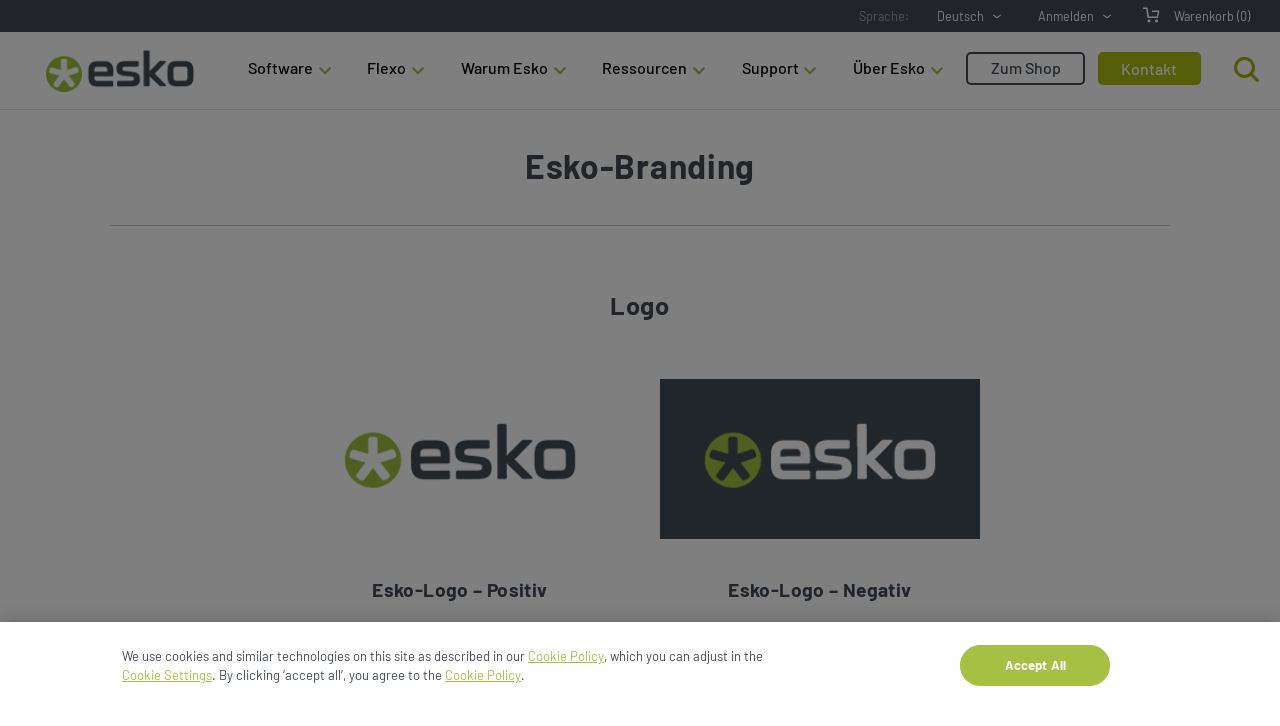

--- FILE ---
content_type: text/html; charset=utf-8
request_url: https://site.esko.com/de/downloads/branding
body_size: 11732
content:



<!DOCTYPE html>
<html prefix="og: https://ogp.me/ns#">
<head>
<script>
dataLayer = [];
</script><!-- Google Tag Manager (noscript) -->
<noscript><iframe src=https://www.googletagmanager.com/ns.html?id=GTM-KLCC6Q
height="0" width="0" style="display:none;visibility:hidden"></iframe></noscript>
<!-- End Google Tag Manager (noscript) -->    <meta http-equiv="X-UA-Compatible" content="IE=edge" />
    <meta charset="utf-8" />
    <meta name="viewport" content="width=device-width, initial-scale=1" />
    <title>Esko-Markenkit - Esko</title>

    <script>
        var STORE_URL = 'https://www.esko.com/shop/';
        var CURRENT_LANG = 'de';
        var CurrentUserId = 'Undefined';
        var customerCurrency = 'USD';
        var dataLayer = window.dataLayer || [];
    </script>

    <link href="/bundle/css?v=gQRHCcqZVJBO8zKre6cFhsO8S9zT-oA7qpoDfUVcz541" rel="stylesheet"/>


    




    <link rel="canonical" href="https://site.esko.com/de/downloads/branding" />
    <meta property="og:url" content="https://site.esko.com/de/downloads/branding" />
    <meta name="description" />

        <meta property="og:title" content="Esko-Markenkit" />
                <meta property="og:image" content="http://site.esko.com/Content/Images/logo-esko.png" />

    <link rel="icon" type="image/x-icon" href="/-/media/Esko/Images/General_Website/Icons/favicon-esko.ashx">
</head>

<body class="">
<script>
dataLayer = [];
</script><!-- Google Tag Manager -->
<script>(function(w,d,s,l,i){w[l]=w[l]||[];w[l].push({'gtm.start':
new Date().getTime(),event:'gtm.js'});var f=d.getElementsByTagName(s)[0],
j=d.createElement(s),dl=l!='dataLayer'?'&l='+l:'';j.async=true;j.src=
'https://www.googletagmanager.com/gtm.js?id='+i+dl;f.parentNode.insertBefore(j,f);
})(window,document,'script','dataLayer','GTM-KLCC6Q');</script>
<!-- End Google Tag Manager -->
<script src="/bundle/jquery?v=N2YlHnRI7it2_JoqUZTYWxPtx-s61zIGkk78Q0eabPM1"></script>
<script src="/bundle/jqueryval?v=IgiVVs61eS9xPLn3Bw4eHa9bv1J0vtKlqF_G9soGN0M1"></script>
<script src="/bundle/js?v=8f7MIhwqDxy1KdOfjvrcM6eiIPHoGfxf2WG9JP3EXVI1"></script>
<script src="/bundle/formscripts?v=ncq7s_AOD-ncu8gIT-3pIY1sc6Pcf9MrRk-NqhycbMk1"></script>
        <script>
            $(function () {
                $("#esko-form").validate({
                    errorPlacement: $.noop
                });
            });
        </script>
            <input type="hidden" id="store-popup-Ok" value="" />

    <!-- Header -->
    <div class="siteheader">
    <div class="topbar">
        <div class="topbar__item">
<div class="languageselector">
	<span class="languageselector__label">Sprache:</span>
    <div class="subselect">

        <div class="subselect__default">Deutsch</div>
        <ul class="subselect__dropdown">
                <li class="subselect__dropdownitem">
                    <a class="subselect__link" href="/de" title="Deutsch" data-lang="de">Deutsch</a>
                </li>
                <li class="subselect__dropdownitem">
                    <a class="subselect__link" href="/en" title="English" data-lang="en">English</a>
                </li>
                <li class="subselect__dropdownitem">
                    <a class="subselect__link" href="/es" title="Espa&#241;ol" data-lang="es">Espa&#241;ol</a>
                </li>
                <li class="subselect__dropdownitem">
                    <a class="subselect__link" href="/fr" title="Fran&#231;ais" data-lang="fr">Fran&#231;ais</a>
                </li>
                <li class="subselect__dropdownitem">
                    <a class="subselect__link" href="/it" title="Italiano" data-lang="it">Italiano</a>
                </li>
                <li class="subselect__dropdownitem">
                    <a class="subselect__link" href="/ja" title="日本語" data-lang="ja">日本語</a>
                </li>
                <li class="subselect__dropdownitem">
                    <a class="subselect__link" href="/ko" title="한국어" data-lang="ko">한국어</a>
                </li>
                <li class="subselect__dropdownitem">
                    <a class="subselect__link" href="/pl" title="Polski" data-lang="pl">Polski</a>
                </li>
                <li class="subselect__dropdownitem">
                    <a class="subselect__link" href="/pt" title="Portugu&#234;s" data-lang="pt">Portugu&#234;s</a>
                </li>
                <li class="subselect__dropdownitem">
                    <a class="subselect__link" href="/ru" title="Русский" data-lang="ru">Русский</a>
                </li>
                <li class="subselect__dropdownitem">
                    <a class="subselect__link" href="/tr" title="T&#252;rk&#231;e" data-lang="tr">T&#252;rk&#231;e</a>
                </li>
                <li class="subselect__dropdownitem">
                    <a class="subselect__link" href="/zh" title="中文" data-lang="zh">中文</a>
                </li>
        </ul>
    </div>
</div>


        </div>
        <div class="topbar__item">


	<div class="subselect">
		<a class="subselect__default" href="http://signin.esko.com/?source=esko&amp;action=login&amp;returnurl=https%3a%2f%2fsite.esko.com%2fde%2fdownloads%2fbranding&amp;lang=de">Anmelden</a>
		<ul class="subselect__dropdown">
			<li class="subselect__dropdownitem">
				<a class="subselect__link" target="" rel="noreferer noopener" href="https://site.esko.com/en/myaccount">Mein Konto</a>
			</li>
			<li class="subselect__dropdownitem">
				<a class="subselect__link" target="" rel="noreferer noopener" href="https://signin.esko.com/?source=esko&amp;action=forgotpassword&amp;returnUrl=https%3a%2f%2fsite.esko.com%2fde%2fdownloads%2fbranding&amp;lang=de">Kennwort vergessen?</a>
			</li>
			<li class="subselect__dropdownitem">
				<a class="subselect__link" target="" rel="noreferer noopener" href="/de/myaccount/consumable-orders-overview">Consumables Orders</a>
			</li>
			<li class="subselect__dropdownitem">
				<a class="subselect__link" target="" rel="noreferer noopener" href="/de/myaccount/subscription-orders-overview">Subscription Orders</a>
			</li>
			<li class="subselect__dropdownitem">
				<a class="subselect__link" target="" rel="noreferer noopener" href="/de/shop/help/faq">FAQs</a>
			</li>
		</ul>
	</div>

        </div>
        <div class="topbar__item">
<a id="cart-link" class="shoppingcart" href="">
    <span id="cart-label" class="shoppingcart__label">
        Warenkorb <span id="cart-count"></span>
    </span>
</a>

        </div>
    </div>

    
</div>

<div class="main-wrapper">
    <nav class="navbar">
        <div class="brand-and-icon">
            <button type="button" class="navbar-toggler">
                <div id="nav-icon1">
                    <span></span>
                    <span></span>
                    <span></span>
                </div>
            </button>
            <a href="/" class="navbar-brand" title="Esko" target="_parent">
                <img src="/Content/Images/logo-esko.png" alt="Esko" />
            </a>
            <a href="/" class="navbar-brand-mob"><img src="/Content/Images/logo-esko.png" alt="Esko" /></a>
            
        </div>


<div class="navbar-collapse">
    <ul class="navbar-nav" id="mobile-nav">
        <!-- partial:index.partial.html -->
        <li>
            <div class="wrap">
                <div class="search">
                    <a href="javascript:void(0)" title="Search" class="navigation__link navigation__searchtrigger"><span></span></a>
                    <form action="/de/search" method="get" class="searchform">
                        <input id="esko-search" type="text" name="text" placeholder="What are you looking for?">
                    </form>
                </div>
            </div>
        </li>
        <!-- partial -->
            <li class="mobile-list">
                <a href="#" class="menu-link">
                    Software
                        <span class="drop-icon">
                            <i class="fas fa-chevron-down"></i>
                        </span>

                </a>

                <div class="sub-menu">
                    <div class="sub-menu__cntr">
                                <div class="sub-menu-item">
                                            <h4 style="border-bottom: thin #babab9 solid; padding-bottom: 7px">Inhalt &amp; Kollaboration</h4>
                                        <ul>

                                                    <li>
                                                        <a href="https://www.esko.com/de/products/webcenter"><div style="font-weight: 600;font-size:0.875em;">WebCenter</div><br><div style="font-size:0.8125rem; margin-top:-25px;">Verwaltung von Verpackungsartworks</div></a>
                                                    </li>
                                                    <li>
                                                        <a href="https://www.esko.com/de/products/mediabeacon"><div style="font-weight: 600;font-size:0.875em;">MediaBeacon</div><br><div style="font-size:0.8125rem; margin-top:-25px;">Digitales Asset-Management</div></a>
                                                    </li>
                                                    <li>
                                                        <a href="https://www.esko.com/de/products"><span style="color: #A6C044;font-size: 35px;font-weight: 500;display: inline-block;position: relative;line-height: 0;vertical-align: sub;">&#8250;</span><strong>Alle Produkte anzeigen</strong></a>
                                                    </li>
                                        </ul>
                                </div>
                                <div class="sub-menu-item">
                                            <h4 style="border-bottom: thin #babab9 solid; padding-bottom: 7px">Struktur &amp; Grafiken</h4>
                                        <ul>

                                                    <li>
                                                        <a href="https://www.esko.com/de/products/artioscad"><div style="font-weight: 600;font-size:0.875em;">ArtiosCAD</div><br><div style="font-size:0.8125rem; margin-top:-25px;">Strukturelles Verpackungsdesign</div></a>
                                                    </li>
                                                    <li>
                                                        <a href="https://www.esko.com/de/products/studio"><div style="font-weight: 600;font-size:0.875em;">Studio</div><br><div style="font-size:0.8125rem; margin-top:-25px;">3D-Verpackungsdesign-Software</div></a>
                                                    </li>
                                                    <li>
                                                        <a href="https://www.esko.com/de/products/artpro-plus"><div style="font-weight: 600;font-size:0.875em;">ArtPro+</div><br><div style="font-size:0.8125rem; margin-top:-25px;">PDF-Prepress-Bearbeitung</div></a>
                                                    </li>
                                                    <li>
                                                        <a href="https://www.esko.com/de/products"><span style="color: #A6C044;font-size: 35px;font-weight: 500;display: inline-block;position: relative;line-height: 0;vertical-align: sub;">&#8250;</span><strong>Alle Produkte anzeigen</strong></a>
                                                    </li>
                                        </ul>
                                </div>
                                <div class="sub-menu-item">
                                            <h4 style="border-bottom: thin #babab9 solid; padding-bottom: 7px">&#160;</h4>
                                        <ul>

                                                    <li>
                                                        <a href="https://www.esko.com/de/products/phoenix"><div style="font-weight: 600;font-size:0.875em;">Phoenix</div><br><div style="font-size:0.8125rem; margin-top:-25px;">Planungs- und Ausschießsoftware</div></a>
                                                    </li>
                                                    <li>
                                                        <a href="https://www.esko.com/de/products/cape-pack"><div style="font-weight: 600;font-size:0.875em;">Cape Pack</div><br><div style="font-size:0.8125rem; margin-top:-25px;">Software für die Palettierung</div></a>
                                                    </li>
                                        </ul>
                                </div>
                                <div class="sub-menu-item">
                                            <h4 style="border-bottom: thin #babab9 solid; padding-bottom: 7px">Farbe &amp; Druck</h4>
                                        <ul>

                                                    <li>
                                                        <a href="https://www.esko.com/de/products/automation-engine"><div style="font-weight: 600;font-size:0.875em;">Automation Engine</div><br><div style="font-size:0.8125rem; margin-top:-25px;">Workflow der Druckvorstufe</div></a>
                                                    </li>
                                                    <li>
                                                        <a href="https://www.esko.com/de/products/equinox"><div style="font-weight: 600;font-size:0.875em;">Equinox</div><br><div style="font-size:0.8125rem; margin-top:-25px;">Drucken im erweiterten Farbraum</div></a>
                                                    </li>
                                                    <li>
                                                        <a href="https://www.esko.com/de/products/pack-proof"><div style="font-weight: 600;font-size:0.875em;">Pack Proof</div><br><div style="font-size:0.8125rem; margin-top:-25px;">Farbgenaues Proofing</div></a>
                                                    </li>
                                                    <li>
                                                        <a href="https://www.esko.com/de/products/print-clone"><div style="font-weight: 600;font-size:0.875em;">Print Clone</div><br><div style="font-size:0.8125rem; margin-top:-25px;">Cloudbasierte Software zur Farbabstimmung</div></a>
                                                    </li>
                                                    <li>
                                                        <a href="https://www.esko.com/de/products"><span style="color: #A6C044;font-size: 35px;font-weight: 500;display: inline-block;position: relative;line-height: 0;vertical-align: sub;">&#8250;</span><strong>Alle Produkte anzeigen</strong></a>
                                                    </li>
                                        </ul>
                                </div>
                    </div>

                </div>
            </li>
            <li class="mobile-list">
                <a href="#" class="menu-link">
                    Flexo
                        <span class="drop-icon">
                            <i class="fas fa-chevron-down"></i>
                        </span>

                </a>

                <div class="sub-menu">
                    <div class="sub-menu__cntr">
                                <div class="sub-menu-item">
                                            <h4 style="border-bottom: thin #babab9 solid; padding-bottom: 7px">Bebilderung</h4>
                                        <ul>

                                                    <li>
                                                        <a href="https://www.esko.com/de/products/cdi-quartz"><div style="font-weight: 600;font-size:0.875em;">CDI Quartz</div><br><div style="font-size:0.8125rem; margin-top:-25px;">Marktführende Flexodruckqualität</div></a>
                                                    </li>
                                                    <li>
                                                        <a href="https://www.esko.com/de/products/cdi-crystal"><div style="font-weight: 600;font-size:0.875em;">CDI Crystal</div><br><div style="font-size:0.8125rem; margin-top:-25px;">Flexodruckplatten-Bebilderung</div></a>
                                                    </li>
                                                    <li>
                                                        <a href="https://www.esko.com/de/products/cdi-spark"><div style="font-weight: 600;font-size:0.875em;">CDI Spark</div><br><div style="font-size:0.8125rem; margin-top:-25px;">Ein Imager für jede Anwendung</div></a>
                                                    </li>
                                                    <li>
                                                        <a href="https://www.esko.com/de/products"><span style="color: #A6C044;font-size: 35px;font-weight: 500;display: inline-block;position: relative;line-height: 0;vertical-align: sub;">&#8250;</span><strong>Alle Produkte anzeigen</strong></a>
                                                    </li>
                                        </ul>
                                </div>
                                <div class="sub-menu-item">
                                            <h4 style="border-bottom: thin #babab9 solid; padding-bottom: 7px">Belichtung</h4>
                                        <ul>

                                                    <li>
                                                        <a href="https://www.esko.com/de/products/xps-crystal"><div style="font-weight: 600;font-size:0.875em;">XPS Crystal</div><br><div style="font-size:0.8125rem; margin-top:-25px;">Flexo-Platten-Belichtungseinheit</div></a>
                                                    </li>
                                        </ul>
                                            <h4 style="border-bottom: thin #babab9 solid; padding-bottom: 7px">Automatisierte Plattenherstellung</h4>
                                        <ul>

                                                    <li>
                                                        <a href="https://www.esko.com/de/products/cdi-crystal-xps"><div style="font-weight: 600;font-size:0.875em;">CDI Crystal XPS</div><br><div style="font-size:0.8125rem; margin-top:-25px;">Kombinierte Flexoplatten-Belichtung und Bebilderung</div></a>
                                                    </li>
                                        </ul>
                                </div>
                                <div class="sub-menu-item">
                                            <h4 style="border-bottom: thin #babab9 solid; padding-bottom: 7px">&#160;Flexo Software</h4>
                                        <ul>

                                                    <li>
                                                        <a href="https://www.esko.com/de/products/automation-engine"><div style="font-weight: 600;font-size:0.875em;">Automation Engine</div><br><div style="font-size:0.8125rem; margin-top:-25px;">Workflow-Software für die Druckvorstufe</div></a>
                                                    </li>
                                                    <li>
                                                        <a href="https://www.esko.com/de/products/print-control-wizard"><div style="font-weight: 600;font-size:0.875em;">Print Control Wizard</div><br><div style="font-size:0.8125rem; margin-top:-25px;">Drucksteuerungs-Assistent</div></a>
                                                    </li>
                                                    <li>
                                                        <a href="https://www.esko.com/de/products/flexo-engine"><div style="font-weight: 600;font-size:0.875em;">Flexo Engine</div><br><div style="font-size:0.8125rem; margin-top:-25px;">Automatisierung der Flexodruckplattenherstellung</div></a>
                                                    </li>
                                        </ul>
                                </div>
                                <div class="sub-menu-item">
                                            <h4 style="border-bottom: thin #babab9 solid; padding-bottom: 7px">&#160;</h4>
                                        <ul>

                                                    <li>
                                                        <a href="https://www.esko.com/de/products/imaging-engine"><div style="font-weight: 600;font-size:0.875em;">Imaging Engine</div><br><div style="font-size:0.8125rem; margin-top:-25px;">Raster Imager Processer (RIP)</div></a>
                                                    </li>
                                                    <li>
                                                        <a href="https://www.esko.com/de/products/equinox"><div style="font-weight: 600;font-size:0.875em;">Equinox</div><br><div style="font-size:0.8125rem; margin-top:-25px;">Drucken im erweiterten Farbraum</div></a>
                                                    </li>
                                                    <li>
                                                        <a href="https://www.esko.com/de/products/pack-proof"><div style="font-weight: 600;font-size:0.875em;">Pack Proof</div><br><div style="font-size:0.8125rem; margin-top:-25px;">Farbgenaues Proofing</div></a>
                                                    </li>
                                        </ul>
                                </div>
                    </div>

                </div>
            </li>
            <li class="mobile-list">
                <a href="#" class="menu-link">
                    Warum Esko
                        <span class="drop-icon">
                            <i class="fas fa-chevron-down"></i>
                        </span>

                </a>

                <div class="sub-menu">
                    <div class="sub-menu__cntr">
                                <div class="sub-menu-item">
                                            <h4 style="border-bottom: thin #babab9 solid; padding-bottom: 7px">Warum Esko</h4>
                                        <ul>

                                                    <li>
                                                        <a href="https://www.esko.com/de/why-esko">Warum Esko wählen</a>
                                                    </li>
                                                    <li>
                                                        <a href="https://www.esko.com/de/why-esko/s2">S2</a>
                                                    </li>
                                                    <li>
                                                        <a href="https://www.esko.com/de/resources?wp_posts_resources%5BrefinementList%5D%5Btaxonomies.resources-content-type%5D%5B0%5D=Case%20Study">Customer Stories</a>
                                                    </li>
                                        </ul>
                                </div>
                                <div class="sub-menu-item">
                                            <h4 style="border-bottom: thin #babab9 solid; padding-bottom: 7px">Probleme, die wir l&#246;sen</h4>
                                        <ul>

                                                    <li>
                                                        <a href="https://www.esko.com/de/why-esko/packaging-prepress">Verpackungsvorstufe</a>
                                                    </li>
                                                    <li>
                                                        <a href="https://www.esko.com/de/why-esko/flexo-platemaking">Flexo-Plattenherstellung</a>
                                                    </li>
                                                    <li>
                                                        <a href="https://www.esko.com/de/why-esko/planning-and-imposition">Planung & Ausrichtung</a>
                                                    </li>
                                                    <li>
                                                        <a href="https://www.esko.com/de/why-esko/color-management">Farbmanagement</a>
                                                    </li>
                                                    <li>
                                                        <a href="https://www.esko.com/de/why-esko/sustainability">Nachhaltigkeit</a>
                                                    </li>
                                                    <li>
                                                        <a href="https://www.esko.com/de/why-esko/digital-transformation">Digitale Transformation</a>
                                                    </li>
                                        </ul>
                                </div>
                                <div class="sub-menu-item">
                                            <h4 style="border-bottom: thin #babab9 solid; padding-bottom: 7px">&#160;</h4>
                                        <ul>

                                                    <li>
                                                        <a href="https://www.esko.com/de/why-esko/artwork-management">Artwork-Management</a>
                                                    </li>
                                                    <li>
                                                        <a href="https://www.esko.com/de/why-esko/content-management">Inhaltsverwaltung</a>
                                                    </li>
                                                    <li>
                                                        <a href="https://www.esko.com/de/why-esko/structural-packaging-design">Strukturelles Verpackungsdesign</a>
                                                    </li>
                                                    <li>
                                                        <a href="https://www.esko.com/de/why-esko/graphical-packaging-design">Grafisches Verpackungsdesign</a>
                                                    </li>
                                        </ul>
                                </div>
                                <div class="sub-menu-item">
                                            <h4 style="border-bottom: thin #babab9 solid; padding-bottom: 7px">Branchen, die wir bedienen</h4>
                                        <ul>

                                                    <li>
                                                        <a href="https://www.esko.com/de/why-esko/consumer-goods">Konsumgüter</a>
                                                    </li>
                                                    <li>
                                                        <a href="https://www.esko.com/de/why-esko/life-sciences">Life Sciences</a>
                                                    </li>
                                                    <li>
                                                        <a href="https://www.esko.com/de/why-esko/labels">Etikettenhersteller</a>
                                                    </li>
                                                    <li>
                                                        <a href="https://www.esko.com/de/why-esko/folding-carton">Hersteller von Faltschachteln</a>
                                                    </li>
                                                    <li>
                                                        <a href="https://www.esko.com/de/why-esko/corrugated">Wellpappenhersteller</a>
                                                    </li>
                                                    <li>
                                                        <a href="https://www.esko.com/de/why-esko/flexible-packaging">Hersteller von flexibler Verpackung</a>
                                                    </li>
                                                    <li>
                                                        <a href="https://www.esko.com/de/why-esko/tradeshop-premedia">Tradeshop- und Premedia-Häuser</a>
                                                    </li>
                                        </ul>
                                </div>
                    </div>

                </div>
            </li>
            <li class="mobile-list">
                <a href="#" class="menu-link">
                    Ressourcen
                        <span class="drop-icon">
                            <i class="fas fa-chevron-down"></i>
                        </span>

                </a>

                <div class="sub-menu">
                    <div class="sub-menu__cntr">
                                <div class="sub-menu-item">
                                            <h4 style="border-bottom: thin #babab9 solid; padding-bottom: 7px">Ressourcen</h4>
                                        <ul>

                                                    <li>
                                                        <a href="https://www.esko.com/de/blog">Blog</a>
                                                    </li>
                                                    <li>
                                                        <a href="https://www.esko.com/de/resources">Ressourcenzentrum</a>
                                                    </li>
                                                    <li>
                                                        <a href="https://site.esko.com/de/company/testimonials">Fallstudien</a>
                                                    </li>
                                        </ul>
                                </div>
                                <div class="sub-menu-item">
                                            <h4 style="border-bottom: thin #babab9 solid; padding-bottom: 7px">Demos</h4>
                                        <ul>

                                                    <li>
                                                        <a href="https://www.esko.com/de/support/trial-software">Testsoftware</a>
                                                    </li>
                                        </ul>
                                </div>
                                <div class="sub-menu-item">
                                            <h4 style="border-bottom: thin #babab9 solid; padding-bottom: 7px">Veranstaltungen &amp; Webinare</h4>
                                        <ul>

                                                    <li>
                                                        <a href="https://www.esko.com/de/events">Bevorstehende Veranstaltungen & Webinare</a>
                                                    </li>
                                                    <li>
                                                        <a href="https://app.livestorm.co/esko">Webinar-Wiederholungen</a>
                                                    </li>
                                        </ul>
                                </div>
                    </div>

                </div>
            </li>
            <li class="mobile-list">
                <a href="#" class="menu-link">
                    Support
                        <span class="drop-icon">
                            <i class="fas fa-chevron-down"></i>
                        </span>

                </a>

                <div class="sub-menu">
                    <div class="sub-menu__cntr">
                                <div class="sub-menu-item">
                                            <h4 style="border-bottom: thin #babab9 solid; padding-bottom: 7px">Holen Sie sich Unterst&#252;tzung</h4>
                                        <ul>

                                                    <li>
                                                        <a href="https://esko.my.site.com/s/?language=de">Esko-Hilfezentrum</a>
                                                    </li>
                                                    <li>
                                                        <a href="https://eskoprodcustomers.force.com/s/contactsupport">Supportfall registrieren</a>
                                                    </li>
                                                    <li>
                                                        <a href="https://www.esko.com/de/support/contact">Support Kontaktieren</a>
                                                    </li>
                                                    <li>
                                                        <a href="https://my.esko.com">Mein Esko</a>
                                                    </li>
                                        </ul>
                                </div>
                                <div class="sub-menu-item">
                                            <h4 style="border-bottom: thin #babab9 solid; padding-bottom: 7px">Lernen</h4>
                                        <ul>

                                                    <li>
                                                        <a href="https://www.esko.com/de#:~:text=Lernen-,eLearning,-Produktdokumentation">eLearning</a>
                                                    </li>
                                                    <li>
                                                        <a href="https://site.esko.com/de/support/documentation">Produktdokumentation</a>
                                                    </li>
                                                    <li>
                                                        <a href="https://www.esko.com/de/support/training">Training</a>
                                                    </li>
                                                    <li>
                                                        <a href="https://esko.my.site.com/s/topiccatalog?language=de&amp;tabset-e866d=2&amp;tabset-5e809=2">Artikel</a>
                                                    </li>
                                                    <li>
                                                        <a href="https://esko.my.site.com/s/system-requirements?language=de">Systemanforderungen</a>
                                                    </li>
                                        </ul>
                                </div>
                                <div class="sub-menu-item">
                                            <h4 style="border-bottom: thin #babab9 solid; padding-bottom: 7px">Downloads</h4>
                                        <ul>

                                                    <li>
                                                        <a href="https://site.esko.com/de/support/downloadsandlicenses/free-software">Kostenlose Software</a>
                                                    </li>
                                                    <li>
                                                        <a href="https://mysoftware.esko.com/">Meine Software & Hotfixes</a>
                                                    </li>
                                                    <li>
                                                        <a href="https://mysoftware.esko.com/Subscriptions">Meine Abonnements</a>
                                                    </li>
                                                    <li>
                                                        <a href="https://mysoftware.esko.com/LicensePortal">Meine Lizenzen</a>
                                                    </li>
                                                    <li>
                                                        <a href="https://www.esko.com/de/support/about-activation">Softwareaktivierung</a>
                                                    </li>
                                        </ul>
                                </div>
                                <div class="sub-menu-item">
                                            <h4 style="border-bottom: thin #babab9 solid; padding-bottom: 7px">Dienstleistungen</h4>
                                        <ul>

                                                    <li>
                                                        <a href="https://www.esko.com/de/support/hardware-care-plans">Hardware-Wartungspläne</a>
                                                    </li>
                                                    <li>
                                                        <a href="https://www.esko.com/de/support/software-care-plans">Software-Wartungspläne</a>
                                                    </li>
                                                    <li>
                                                        <a href="https://www.esko.com/de/support/solution-services">Lösungsservices</a>
                                                    </li>
                                        </ul>
                                </div>
                    </div>

                </div>
            </li>
            <li class="mobile-list">
                <a href="#" class="menu-link">
                    &#220;ber Esko
                        <span class="drop-icon">
                            <i class="fas fa-chevron-down"></i>
                        </span>

                </a>

                <div class="sub-menu">
                    <div class="sub-menu__cntr">
                                <div class="sub-menu-item">
                                            <h4 style="border-bottom: thin #babab9 solid; padding-bottom: 7px">Firma</h4>
                                        <ul>

                                                    <li>
                                                        <a href="https://www.esko.com/de/company">Über Esko</a>
                                                    </li>
                                                    <li>
                                                        <a href="https://www.esko.com/de/company/leadership">Führung</a>
                                                    </li>
                                                    <li>
                                                        <a href="https://www.esko.com/de/company/partners">Partner</a>
                                                    </li>
                                                    <li>
                                                        <a href="https://www.esko.com/de/contact#main-offices">Hauptbüros</a>
                                                    </li>
                                        </ul>
                                </div>
                                <div class="sub-menu-item">
                                            <h4 style="border-bottom: thin #babab9 solid; padding-bottom: 7px">Nachrichten &amp; PR</h4>
                                        <ul>

                                                    <li>
                                                        <a href="https://site.esko.com/de/company/press-releases?year=2024">Nachrichten</a>
                                                    </li>
                                                    <li>
                                                        <a href="https://www.esko.com/de/company/esko-brand-kit">Markenkit</a>
                                                    </li>
                                        </ul>
                                </div>
                                <div class="sub-menu-item">
                                            <h4 style="border-bottom: thin #babab9 solid; padding-bottom: 7px">Esko Karriere</h4>
                                        <ul>

                                                    <li>
                                                        <a href="https://jobs.veralto.com/global/en/esko">Karriere</a>
                                                    </li>
                                        </ul>
                                </div>
                    </div>

                </div>
            </li>
                <li class="ghost"><a class="menu-link" href="/de/shop">Zum Shop</a></li>
                <li class="contact"><a class="menu-link" href="/de/company/contact">Kontakt</a></li>

            <li id="search-nav" class="navigation__item--search nomob">
                <a href="javascript:void(0)" title="Search" class="navigation__link navigation__searchtrigger"><span></span></a>
                <div class="flyout flyout--search">
                    <form action="/de/search" method="get" class="searchform">
                        <input id="esko-search" type="text" name="text" placeholder="What are you looking for?">
                    </form>
                </div>
            </li>
    </ul>
</div>
    </nav>
    
</div>
    <!-- Content -->
    
<div class="spacer spacer--quadruple">
	<!-- empty -->
</div>



<div class="grid" style="">
    <div class="grid__row  grid__row--align-center     "  >
        


<div class="grid__item    grid__item--col-12    "  >
	
<div class="content " >

    <h1 style="text-align: center;">Esko-Branding<br></h1>
</div>

<hr class="line spacer spacer--quadruple" />


</div>



<div class="grid__item grid__item--padding-default   grid__item--col-12    "  >
	
<div class="content " >

    <h2 style="text-align: center;">Logo</h2>
</div>

</div>



<div class="grid__item grid__item--padding-more   grid__item--col-4    "  >
	


<div class="imagelink imagelink--top-fitting  ">
    <div class="imagelink__image">

<img src="/-/media/Esko/Images/2024/New-Esko/branding/esko-logo-RGB-positive-2024.ashx?h=150&amp;w=300&amp;la=de&amp;hash=E1E116ABAEF827F75682998389DA2CBE" class="img " alt="" />    </div>

    <div class="imagelink__content">
        <div class="imagelink__text imagelink__text--center">
            
            <span class="imagelink__tag"> </span>

            <h5 class="imagelink__title">
Esko-Logo – Positiv            </h5>

            <p><a title="Herunterladen JPG" target="_blank" href="/-/media/Esko/Images/2024/New-Esko/branding/esko-logo-RGB-postive-2024-HR.ashx">Herunterladen JPG</a>  - <a title="Herunterladen EPS" target="_blank" href="/-/media/Esko/Images/2024/New-Esko/branding/esko-logo-LAB-positive-2024.ashx">Herunterladen EPS</a></p>
        </div>

    </div>
</div>

</div>



<div class="grid__item grid__item--padding-more   grid__item--col-4    "  >
	


<div class="imagelink imagelink--top-fitting  ">
    <div class="imagelink__image">

<img src="/-/media/Esko/Images/2024/New-Esko/branding/esko-logo-RGB-negative-2024.ashx?h=150&amp;w=300&amp;la=de&amp;hash=E6FFB8D18D5406958774EBBA0BC46DD2" class="img " alt="" />    </div>

    <div class="imagelink__content">
        <div class="imagelink__text imagelink__text--center">
            
            <span class="imagelink__tag"> </span>

            <h5 class="imagelink__title">
Esko-Logo – Negativ            </h5>

            <p><a title="Herunterladen JPG" target="_blank" href="/-/media/Esko/Images/2024/New-Esko/branding/esko-logo-RGB-negative-2024-HR.ashx">Herunterladen JPG</a>  - <a title="Herunterladen EPS" target="_blank" href="/-/media/Esko/Images/2024/New-Esko/branding/esko-logo-LAB-negative-2024.ashx">Herunterladen EPS</a></p>

        </div>

    </div>
</div>

</div>



<div class="grid__item    grid__item--col-12    "  >
	
<hr class="line spacer spacer--quadruple" />


</div>



<div class="grid__item    grid__item--col-12    "  >
	
<div class="content " >

    <h2 style="text-align: center;">Markenfarben</h2>
</div>

</div>



<div class="grid__item grid__item--padding-more   grid__item--col-4    "  >
	


<div class="imagelink imagelink--top-center  ">
    <div class="imagelink__image">

<img src="/-/media/Esko/Images/2016/Downloads/Branding/esko-brand-gray.ashx?h=120&amp;w=120&amp;la=de&amp;hash=05DD5F0504BF5EC2042A2F9E744CD4BE" class="img " alt="" />    </div>

    <div class="imagelink__content">
        <div class="imagelink__text imagelink__text--center">
            
            <span class="imagelink__tag"> </span>

            <h5 class="imagelink__title">
Grau der Marke Esko            </h5>

            <p><strong>LAB:</strong> L 32 - A -2 - B -6<br />
<strong>CMYK:</strong> 24 - 4 - 0 - 82 (PSO)<br />
<strong>Pantone:</strong> 7546 (C/U)<br />
<strong>RGB:</strong> 68 - 75 - 83 (sRGB)<br />
<strong>HEX:</strong> #444B53</p>
        </div>

    </div>
</div>

</div>



<div class="grid__item grid__item--padding-more   grid__item--col-4    "  >
	


<div class="imagelink imagelink--top-center  ">
    <div class="imagelink__image">

<img src="/-/media/Esko/Images/2024/New-Esko/branding/esko-green-2024.ashx?h=120&amp;w=120&amp;la=de&amp;hash=66827AA133F584470F65978C1A3C234F" class="img " alt="" />    </div>

    <div class="imagelink__content">
        <div class="imagelink__text imagelink__text--center">
            
            <span class="imagelink__tag"> </span>

            <h5 class="imagelink__title">
Esko Markengr&#252;n            </h5>

            <p><strong>LAB:</strong> L 74.89 - A -22.04 - B 57.5<br />
<strong>CMYK:</strong> 40 - 8 - 95 - 0 (PSO)<br />
<strong>Pantone:</strong> 2300 (C/U)<br />
<strong>RGB:</strong> 166 - 192 - 68 (sRGB)<br />
<strong>HEX:</strong> #A6C044</p>
        </div>

    </div>
</div>

</div>

    </div>
</div>
<div class="spacer spacer--octuple">
	<!-- empty -->
</div>


    
    <!-- Footer -->
    


<div class="grid" style="">
    <div class="grid__row  grid__row--align-center grid__row--bleed   grid__row--dark-gray "  >
        


<div class="grid__item grid__item--padding-none   grid__item--col-12    "  >
	


<div class="grid" style="">
    <div class="grid__row   grid__row--default    ppc-footer"  >
        
<div class="spacer spacer--double">
	<!-- empty -->
</div>



<div class="grid__item    grid__item--col-12    "  >
	
<div class="content " >

    <img style="height: 40px; width: 128px;" src="/-/media/Esko/Images/2024/New-Esko/logo/esko-logo-hp-neg.ashx" alt="Esko">
</div>

</div>

<div class="spacer spacer--double">
	<!-- empty -->
</div>



<div class="grid__item    grid__item--col-3    "  >
	
<div class="content " >

    <h3 class="footer__title">Wir bieten Lösungen für:</h3>
<ul class="footer__list">
    <li class="footer__listitem"><a class="footer__link" href="/error/not-found?item=web%3a%7bBF5C4A84-2176-4415-99B5-9175FA686C7C%7d%40de" target="_parent" title="Esko-Plattform für Marken">Esko-Plattform für Marken</a></li>
    <li class="footer__listitem"><a class="footer__link" href="/de/solutions/packaging-design" target="_parent" title="Verpackungsdesign">Verpackungsdesign</a></li>
    <li class="footer__listitem"><a class="footer__link" href="/de/solutions/packaging-prepress" target="_parent" title="Druckvorstufe für Verpackungen">Druckvorstufe für Verpackungen</a></li>
    <li class="footer__listitem"><a class="footer__link" href="/de/solutions/digital-flexo" target="_parent" title="Digitaler Flexodruck">Digitaler Flexodruck</a></li>
    <li class="footer__listitem"><a class="footer__link" href="/de/solutions/palletization" target="_parent" title="Palettierung">Palettierung</a></li>
    <li class="footer__listitem"><a rel="noopener noreferrer" rel="noopener noreferrer" class="footer__link" href="https://www.mediabeacon.com/what-is-digital-asset-management" target="_blank" title="Digitale Ressourcenverwaltung">Digitale Ressourcenverwaltung</a>
    </li>
    <li class="footer__listitem"><a class="footer__link" href="/error/not-found?item=web%3a%7b21666611-B20C-456C-9136-6039C805DCC1%7d%40de" target="_blank" title="Digitale Transformation">Digitale Transformation</a></li>
</ul>
</div>

</div>



<div class="grid__item    grid__item--col-3    "  >
	
<div class="content " >

    <h3 class="footer__title">Direkte Links</h3>
<ul class="footer__list">
    <li class="footer__listitem"><a target="_parent" title="Veranstaltungen" href="/de/company/events" class="footer__link" rel="noreferer, ,noopener">Veranstaltungen</a></li>
    <li class="footer__listitem"><a target="_parent" title="Support" href="/de/support" class="footer__link" rel="noreferer, ,noopener">Support</a></li>
    <li class="footer__listitem"><a target="_parent" title="Esko-Store" href="https://www.esko.com/store/" class="footer__link" rel="noreferer, ,noopener">Esko-Store</a></li>
    <li class="footer__listitem"><a target="_parent" title="Karriere" href="https://jobs.veralto.com/global/en/esko" class="footer__link" rel="noreferer, ,noopener">Karriere</a></li>
    <li class="footer__listitem"><a rel="noopener noreferrer" rel="noopener noreferrer" target="_blank" title="Blog" href="https://www.esko.com/en/company/blog" class="footer__link" rel="noreferer, ,noopener">Blog</a></li>
</ul>
<br />
<h3 class="footer__title">Folgen Sie uns:</h3>
<p><a target="_parent" title="Facebook" href="http://www.facebook.com/eskocompany/" class="footer__link social-facebook" rel="noreferer, ,noopener"></a> <a target="_parent" title="Twitter" href="http://www.twitter.com/eskocompany/" class="footer__link social-twitter" rel="noreferer, ,noopener"></a> <a target="_parent" title="LinkedIn" href="http://www.linkedin.com/company/esko/" class="footer__link social-linkedin"></a> <a target="_parent" title="YouTube" href="http://www.youtube.com/esko/" class="footer__link social-youtube" rel="noreferer, ,noopener"></a></p>
</div>

</div>



<div class="grid__item    grid__item--col-6    "  >
	
<div class="content " >

    <h3 class="footer__title">Kontaktaufnahme</h3>
<p class="footer__text">Sie suchen nach weiteren Informationen? Wir helfen Ihnen gern.</p><a href="/de/company/contact/contact-us" class="button button--green-full button--small">Kontakt</a> </p>

</div>

</div>



<div class="grid__item    grid__item--col-12    "  >
	
<div class="content " >

    <hr class="footer__divider">
<p class="footer__disclaimertext">© 2024 Esko-Graphics BV.
<a class="footer__link--hor" title="Datenschutzrichtlinie" target="_parent" href="/de/legal/privacy-policy">Datenschutzrichtlinie</a>
<a class="footer__link--hor" title="Cookie-Hinweis" target="_parent" href="/de/legal/cookie-notice">Cookie-Hinweis</a>
<a class="footer__link--hor ot-sdk-show-settings" title="Cookie settings" target="_parent" href="#">Cookies Settings</a>
<a class="footer__link--hor" title="Nutzungsbedingungen" target="_parent" href="/de/legal/terms-of-use">Nutzungsbedingungen</a>
<a rel="noopener noreferrer" class="footer__link--hor" href="http://www.enfocus.com/" title="Enfocus" target="_blank">Enfocus</a>
<a class="footer__link--hor" title="Terms & Conditions" target="_parent" href="/de/legal/termsandconditions">Bedingungen & Konditionen</a>
</p>
</div>

</div>

    </div>
</div>
			<style>
                .searchfilter__form__field {
   height: auto;
}

.searchfilter__form__select__wrap {
   height: auto;
}

.productdocumentation__version__select__wrap {
   height: auto;
}

.regionfilter__form__select__wrap {
   height: auto;
}

.table-product__yes {
  background-image: url(/-/media/Esko/Images/2016/Website-Icons/checkmark-green.ashx);
}

h3.imagelink__title{
margin-bottom: 5px;
}
/* New Footer amends MH ----- BEGIN */
.footer__listitem {
     opacity: 1!important;
     font-weight: 500;
}
.footer__title {
     font-weight: 600;
}
h3.footer__title {
    font-weight: 700;
}
p.footer__disclaimertext {
    opacity: 1!important;
}

/* Cookie banner OneTrust ----- BEGIN */
#onetrust-banner-sdk{    
    /*margin-left: auto;*/
    margin-right: auto;
    position: fixed;
    left: 0;
    right: 0;
    /* top: 15vh; */
    height: auto;
    display: table;
}

.privacy-notice-link: focus{
outline: none;
}


#onetrust-banner-sdk{
background-color: #FFF !important;
}

#onetrust-accept-btn-handler{
background-color: #A6C044 !important;
border-color: #A6C044 !important;
color: #FFF !important;
}

#onetrust-reject-all-handler, #onetrust-pc-btn-handler{
background-color: #FFF !important;
    color: #444b53 !important;
    border-color: #444b53 !important;
    font-weight: lighter;
    font-weight: 500 !important;
}

#onetrust-policy{
margin-top: 25px !important;
}

#onetrust-button-group-parent{
padding: 10px 30px 15px 30px !important;
}

#onetrust-policy-text{
color: #444B53 !important;
}

.ot-pc-footer-logo{
display:none !important; 
}
/* Cookie banner OneTrust ----- END */



.grid__row--light-gray.grid__row__border-bot{
border-bottom: 1px solid #DDD;
}
/* Training FR version */
#qualiopi-blue{
background-color: #164892;
border-radius: 8px;
}

#qualiopi-blue a{
color: #FFF;
}

#qualiopi-blue a:hover{
color: #A6C044;
}

.imagelink--border.imagelink--top-fitting > .imagelink__image{
border-top-left-radius: 10px;
border-top-right-radius: 10px;
}


.grid__row--bleed > .grid__item--padding-none{
border-radius: 10px;
}


.rounded-corners{
border-radius: 10px;
}

.overflow-hidden{
overflow: hidden;
}


#dt-contentwrap img, #dt-contentwrap h2, #dt-contentwrap p, #dt-contentwrap a{
  animation: fadeIn 1.5s;
  -webkit-animation: fadeIn 1.5s;
  -moz-animation: fadeIn 1.5s;
  -o-animation: fadeIn 1.5s;
  -ms-animation: fadeIn 1.5s;
}

#onetrust-banner-sdk:focus {
    outline: none !important;
}

.quote::after {
    display: block!important;
	text-align: center;
	font-size: 36px;
}



.flyout__sublink, .flyout__sublink:visited {
    font-weight: 400 !important;
}

        table.quote-snippet {
            display: inline-block;
            position: relative;
            width: 45%;
            border: 1px solid rgba(68,75,83,0.2);
            background-color: #ffffff;
            -webkit-box-shadow: 0 5px 10px 0 rgba(0,0,0,0.1);
            box-shadow: 0 5px 10px 0 rgba(0,0,0,0.1);
            overflow: hidden;
            font-size: 0.9em;
            line-height: 1.6em;
            margin-right: 20px;
            margin-bottom: 20px;
            vertical-align: top;
        }
        table.quote-snippet td p {
            margin: 0;
        }
        table.quote-snippet td {
            padding: 20px;
            text-align: center;
            vertical-align: top;
        }
        table.quote-snippet thead td {
            background-color: #424b53;
            color: #ffffff;
            padding-top: 15px;
            padding-bottom: 15px;
        }
        table.quote-snippet thead  h3 {
            margin: 0;
            font-size: 1.5em;
            line-height: 1.4em;
            font-weight: normal;
        }
        table.quote-snippet thead  h4 {
            margin: 0 0 0.5em;
            font-size: 1em;
            line-height: 1.4em;
            font-weight: normal;
            opacity: 0.6;
        }
        table.quote-snippet tbody td {
            background-color: #ffffff;
        }
        table.quote-snippet tbody td.quote-snippet__quote {
            border-top: 1px solid rgba(68,75,83,0.2);
            background-color: rgba(68,75,83,0.05);
        }
        table.quote-snippet td.quote-snippet__img img {
            display: block;
            position: relative;
            width: 100px;
            height: auto;
        }
        table.quote-snippet p {
            opacity: 0.7;   
        }
        table.quote-snippet hr {
            display: block;
            width: 100%;
            height: 1px;
            border: none;
            background-color: rgba(68,75,83,0.2);
            margin: 2em 0;
        }
        table.quote-snippet .quote-snippet__txt {
            font-size: 1.4em;
            line-height: 1.5em;
        }
        table.quote-snippet .quote-snippet__src {
            font-size: 0.85em;
            opacity: 0.5;
            font-style: italic;
        }
        table.quote-snippet .quote-snippet__link {
            margin: 2em 0 0;
            opacity: 1;
        }
        table.quote-snippet .quote-snippet__link a,
        table.quote-snippet .quote-snippet__link a:visited,
        table.quote-snippet .quote-snippet__link a:active {
            display: inline-block;
            position: relative;
            padding: 10px 20px;
            background-color: #babe13;
            color: #ffffff;
            font-weight: bold;
            text-decoration: none;
            opacity: 1;
            transition: opacity 600ms;
        }
        table.quote-snippet .quote-snippet__link a:hover {
            opacity: 0.7;
            transition: opacity 300ms;
        }

.cookiebanner {
color: #fff;
}

.cookiebanner__accept:before {
font-family: inherit;
font-weight: 600;
content: "OK";
font-size: 1.1em;
color: #fff;
margin-top: -14px;
margin-left: 0;
margin-right: 20px;
border: 2px solid #fff;
border-radius: 5px;
padding: 4px 12px;
}

.cookiebanner__accept:hover {
color: #fff;
opacity: .5;
transition: opacity .5s;
}

.grid__row--overflow {
    overflow: hidden;
}

sup {
    vertical-align: super;
    font-size: smaller;
}

sub {
    vertical-align: sub;
    font-size: smaller;
}

/* Responsive */
@media only screen and (max-width: 720px) {
.header-mobile img {
margin: 0 !important;
}
.herobanner__video-popup__iframe {
    display: block;
    position: relative;
    width: 400px;
    height: 205px;
    pointer-events: all;
}
.herobanner__video-popup {
    background-color: rgba(66,75,83,.8);
    width: 100%;
    height: 100%;
    top: 0;
    left: 0;
    position: fixed;
    z-index: 9999;
    cursor: pointer;
    transition: all .5s;
    pointer-events: all;
    padding-top: 50%;
}
.herobanner__video-popup__wrapper {
    display: block;
    position: relative;
    margin: 0 auto;
    width: 1022px;
    height: 170px;
    box-shadow: 0 20px 100px 0 rgb(0 0 0 / 30%);
    background-color: #121b13;
    
}#onetrust-pc-sdk .ot-pc-header {
    height: 39px;
    padding: 10px 0 10px 30px;
    border-bottom: 1px solid #e9e9e9;
}}@charset "UTF-8";

.main-wrapper img {
    margin-top: 5px;
}
/* CSS Document */


			</style>

</div>

    </div>
</div>
<script type="text/javascript">
    function CookiesSubmit() {
        if ("false" != "false") {
            var date = new Date((new Date()).setMonth((new Date()).getMonth() + 1));
            document.cookie =
            'Coockiebaner=0' +
            '; path=/';
            var form = document.getElementById('cookies-bar');
            form.setAttribute("style", "display:none");

        } else {
            var date = new Date((new Date()).setMonth((new Date()).getMonth() + 1));
            document.cookie =
            'Coockiebaner=0' +
            '; expires=' + date.toUTCString() +
            '; path=/';
            var form = document.getElementById('cookies-bar');
            form.setAttribute("style", "display:none");
        }
    }

</script>





    
    <script type="text/javascript">
        $(document).ready(function () {
            $('#nav-icon1,#nav-icon2,#nav-icon3,#nav-icon4').click(function () {
                $(this).toggleClass('open');
            });
        });</script>

</body>
</html>


--- FILE ---
content_type: text/css; charset=utf-8
request_url: https://site.esko.com/bundle/css?v=gQRHCcqZVJBO8zKre6cFhsO8S9zT-oA7qpoDfUVcz541
body_size: 72896
content:
/* Minification failed. Returning unminified contents.
(1,1383): run-time error CSS1030: Expected identifier, found '-'
(1,1383): run-time error CSS1019: Unexpected token, found '-'
(1,1439): run-time error CSS1030: Expected identifier, found '-'
(1,1439): run-time error CSS1019: Unexpected token, found '-'
(1,1823): run-time error CSS1030: Expected identifier, found '-'
(1,1823): run-time error CSS1019: Unexpected token, found '-'
(1,1865): run-time error CSS1030: Expected identifier, found '-'
(1,1865): run-time error CSS1019: Unexpected token, found '-'
(1,2254): run-time error CSS1019: Unexpected token, found '@keyframes'
(1,2267): run-time error CSS1062: Expected semicolon or closing curly-brace, found '0%'
(1,2346): run-time error CSS1019: Unexpected token, found '@keyframes'
(1,2359): run-time error CSS1062: Expected semicolon or closing curly-brace, found '0%'
(1,5477): run-time error CSS1030: Expected identifier, found '-'
(1,5477): run-time error CSS1019: Unexpected token, found '-'
(1,5502): run-time error CSS1030: Expected identifier, found '-'
(1,5502): run-time error CSS1031: Expected selector, found '-'
(1,15712): run-time error CSS1030: Expected identifier, found '-'
(1,15712): run-time error CSS1019: Unexpected token, found '-'
(1,15732): run-time error CSS1030: Expected identifier, found '-'
(1,15732): run-time error CSS1031: Expected selector, found '-'
(1,16016): run-time error CSS1030: Expected identifier, found '-'
(1,16016): run-time error CSS1019: Unexpected token, found '-'
(1,16166): run-time error CSS1030: Expected identifier, found '-'
(1,16166): run-time error CSS1019: Unexpected token, found '-'
(1,16268): run-time error CSS1030: Expected identifier, found '-'
(1,16268): run-time error CSS1019: Unexpected token, found '-'
(1,16442): run-time error CSS1030: Expected identifier, found '-'
(1,16442): run-time error CSS1019: Unexpected token, found '-'
(1,16541): run-time error CSS1030: Expected identifier, found '-'
(1,16541): run-time error CSS1019: Unexpected token, found '-'
(1,16659): run-time error CSS1030: Expected identifier, found '-'
(1,16659): run-time error CSS1019: Unexpected token, found '-'
(1,16679): run-time error CSS1030: Expected identifier, found '-'
(1,16679): run-time error CSS1031: Expected selector, found '-'
(1,17016): run-time error CSS1030: Expected identifier, found '-'
(1,17016): run-time error CSS1019: Unexpected token, found '-'
(1,17051): run-time error CSS1030: Expected identifier, found '-'
(1,17051): run-time error CSS1031: Expected selector, found '-'
(1,18515): run-time error CSS1030: Expected identifier, found '-'
(1,18515): run-time error CSS1019: Unexpected token, found '-'
(1,18574): run-time error CSS1030: Expected identifier, found '-'
(1,18574): run-time error CSS1019: Unexpected token, found '-'
(1,19959): run-time error CSS1030: Expected identifier, found '-'
(1,19959): run-time error CSS1019: Unexpected token, found '-'
(1,20021): run-time error CSS1030: Expected identifier, found '-'
(1,20021): run-time error CSS1019: Unexpected token, found '-'
(1,20959): run-time error CSS1030: Expected identifier, found '-'
(1,20959): run-time error CSS1019: Unexpected token, found '-'
(1,21020): run-time error CSS1030: Expected identifier, found '-'
(1,21020): run-time error CSS1019: Unexpected token, found '-'
(1,22182): run-time error CSS1030: Expected identifier, found '-'
(1,22182): run-time error CSS1019: Unexpected token, found '-'
(1,22250): run-time error CSS1030: Expected identifier, found '-'
(1,22250): run-time error CSS1019: Unexpected token, found '-'
(1,23436): run-time error CSS1030: Expected identifier, found '-'
(1,23436): run-time error CSS1019: Unexpected token, found '-'
(1,23504): run-time error CSS1030: Expected identifier, found '-'
(1,23504): run-time error CSS1019: Unexpected token, found '-'
(1,24657): run-time error CSS1030: Expected identifier, found '-'
(1,24657): run-time error CSS1019: Unexpected token, found '-'
(1,24725): run-time error CSS1030: Expected identifier, found '-'
(1,24725): run-time error CSS1019: Unexpected token, found '-'
(1,25911): run-time error CSS1030: Expected identifier, found '-'
(1,25911): run-time error CSS1019: Unexpected token, found '-'
(1,25979): run-time error CSS1030: Expected identifier, found '-'
(1,25979): run-time error CSS1019: Unexpected token, found '-'
(1,27165): run-time error CSS1030: Expected identifier, found '-'
(1,27165): run-time error CSS1019: Unexpected token, found '-'
(1,27233): run-time error CSS1030: Expected identifier, found '-'
(1,27233): run-time error CSS1019: Unexpected token, found '-'
(1,28386): run-time error CSS1030: Expected identifier, found '-'
(1,28386): run-time error CSS1019: Unexpected token, found '-'
(1,28454): run-time error CSS1030: Expected identifier, found '-'
(1,28454): run-time error CSS1019: Unexpected token, found '-'
(1,29640): run-time error CSS1030: Expected identifier, found '-'
(1,29640): run-time error CSS1019: Unexpected token, found '-'
(1,29708): run-time error CSS1030: Expected identifier, found '-'
(1,29708): run-time error CSS1019: Unexpected token, found '-'
(1,30894): run-time error CSS1030: Expected identifier, found '-'
(1,30894): run-time error CSS1019: Unexpected token, found '-'
(1,30962): run-time error CSS1030: Expected identifier, found '-'
(1,30962): run-time error CSS1019: Unexpected token, found '-'
(1,32115): run-time error CSS1030: Expected identifier, found '-'
(1,32115): run-time error CSS1019: Unexpected token, found '-'
(1,32183): run-time error CSS1030: Expected identifier, found '-'
(1,32183): run-time error CSS1019: Unexpected token, found '-'
(1,33382): run-time error CSS1030: Expected identifier, found '-'
(1,33382): run-time error CSS1019: Unexpected token, found '-'
(1,33451): run-time error CSS1030: Expected identifier, found '-'
(1,33451): run-time error CSS1019: Unexpected token, found '-'
(1,34653): run-time error CSS1030: Expected identifier, found '-'
(1,34653): run-time error CSS1019: Unexpected token, found '-'
(1,34722): run-time error CSS1030: Expected identifier, found '-'
(1,34722): run-time error CSS1019: Unexpected token, found '-'
(1,35894): run-time error CSS1030: Expected identifier, found '-'
(1,35894): run-time error CSS1019: Unexpected token, found '-'
(1,35963): run-time error CSS1030: Expected identifier, found '-'
(1,35963): run-time error CSS1019: Unexpected token, found '-'
(1,116242): run-time error CSS1019: Unexpected token, found '@keyframes'
(1,116255): run-time error CSS1062: Expected semicolon or closing curly-brace, found '0%'
(1,116355): run-time error CSS1030: Expected identifier, found '-'
(1,116355): run-time error CSS1019: Unexpected token, found '-'
(1,117758): run-time error CSS1030: Expected identifier, found '-'
(1,117758): run-time error CSS1019: Unexpected token, found '-'
(1,117920): run-time error CSS1030: Expected identifier, found '-'
(1,117920): run-time error CSS1019: Unexpected token, found '-'
(1,133466): run-time error CSS1019: Unexpected token, found '@keyframes'
(1,133479): run-time error CSS1062: Expected semicolon or closing curly-brace, found '0%'
(1,135569): run-time error CSS1036: Expected expression, found '.'
(1,135909): run-time error CSS1036: Expected expression, found '.'
(1,150875): run-time error CSS1036: Expected expression, found '.'
(1,157700): run-time error CSS1067: Expected number, found 'auto-fit'
(1,157700): run-time error CSS1036: Expected expression, found 'auto-fit'
(1,158086): run-time error CSS1067: Expected number, found 'auto-fit'
(1,158086): run-time error CSS1036: Expected expression, found 'auto-fit'
(1,161651): run-time error CSS1067: Expected number, found 'auto-fit'
(1,161651): run-time error CSS1036: Expected expression, found 'auto-fit'
(1,208291): run-time error CSS1019: Unexpected token, found '@keyframes'
(1,208304): run-time error CSS1062: Expected semicolon or closing curly-brace, found '0%'
(1,243732): run-time error CSS1019: Unexpected token, found '}'
(7,1266): run-time error CSS1019: Unexpected token, found '@-webkit-keyframes'
(7,1293): run-time error CSS1062: Expected semicolon or closing curly-brace, found '0%'
(7,1410): run-time error CSS1019: Unexpected token, found '@keyframes'
(7,1429): run-time error CSS1062: Expected semicolon or closing curly-brace, found '0%'
 */
@charset "UTF-8";a,abbr,acronym,address,applet,article,aside,audio,b,big,blockquote,body,canvas,caption,center,cite,code,dd,del,details,dfn,div,dl,dt,em,embed,fieldset,figcaption,figure,footer,form,h1,h2,h3,h4,h5,h6,header,hgroup,html,i,iframe,img,ins,kbd,label,legend,li,mark,menu,nav,object,ol,output,p,pre,q,ruby,s,samp,section,small,span,strike,strong,sub,summary,sup,table,tbody,td,tfoot,th,thead,time,tr,tt,u,ul,var,video{margin:0;padding:0;border:0;font-size:100%;font:inherit;vertical-align:baseline}article,aside,details,figcaption,figure,footer,header,hgroup,menu,nav,section{display:block}body{line-height:1}ol,ul{list-style:none}blockquote,q{quotes:none}blockquote:after,blockquote:before,q:after,q:before{content:"";content:none}table{border-collapse:collapse;border-spacing:0}body{font-family:Barlow,Helvetica Neue,Helvetica,hiragino kaku gothic pro,ms pgothic,Arial,sans-serif;font-size:16px;color:#424b53;-webkit-font-smoothing:antialiased;-moz-osx-font-smoothing:grayscale;padding-top:30px}@media (max-width:1020px){body{font-size:12px}}body>footer{position:-webkit-sticky;position:sticky;top:90vh;z-index:1000}.bold{font-weight:800}.btn-contact{background-color:#aeba46;border:thin solid #aeba46;border-radius:5px;text-align:center;color:#fff;padding:10px;color:#fff!important}.scWebEditInput.scEnabledChrome[contentEditable=true]{position:relative;display:block}.--editmode .grid{padding-bottom:20px;position:relative}.--editmode .grid:after{content:"Row";display:block;position:absolute;background-image:repeating-linear-gradient(45deg,rgba(255,0,0,.1),rgba(255,0,0,.1) 2px,rgba(255,0,0,.2) 0,rgba(255,0,0,.2) 50%);background-size:10px 10px;bottom:0;left:0;right:0;height:20px;color:#fff;text-align:center;text-transform:uppercase;font-weight:700;font-size:10px;line-height:20px;vertical-align:middle}.--editmode .grid__item{position:relative}.--editmode .grid__item:after{content:"Col";display:block;position:absolute;bottom:0;left:0;right:0;height:20px;color:#fff;text-align:center;text-transform:uppercase;font-weight:700;font-size:10px;line-height:20px;vertical-align:middle;background-image:repeating-linear-gradient(45deg,rgba(0,0,255,.1),rgba(0,0,255,.1) 2px,rgba(0,0,255,.2) 0,rgba(0,0,255,.2) 50%);background-size:10px 10px}@keyframes a{0%{opacity:0;transform:translateY(-20px)}to{opacity:1;transform:translateY(0)}}@keyframes b{0%{transform:translateY(-12px)}35%{transform:translateY(-5px)}to{transform:translateY(-12px)}}@font-face{font-family:esko-icon;src:url(../../Content/Fonts/esko-icon.eot?8knfcc);src:url(../../Content/Fonts/esko-icon.svg?8knfcc#esko-icon) format("svg"),url(../../Content/Fonts/esko-icon.eot?#iefix8knfcc) format("embedded-opentype"),url(../../Content/Fonts/esko-icon.ttf?8knfcc) format("truetype"),url(../../Content/Fonts/esko-icon.woff?8knfcc) format("woff");font-weight:400;font-style:normal}@font-face{font-family:Barlow;font-style:normal;font-weight:400;src:url(../../Content/Fonts/barlow-v12-latin-regular-eot.eot);src:local(""),url(../../Content/Fonts/barlow-v12-latin-regular-eot.eot) format("embedded-opentype"),url(../../Content/Fonts/barlow-v12-latin-regular-woff2.woff2) format("woff2"),url(../../Content/Fonts/barlow-v12-latin-regular-woff.woff) format("woff"),url(../../Content/Fonts/barlow-v12-latin-regular-ttf.ttf) format("truetype"),url(../../Content/Fonts/barlow-v12-latin-regular-svg.svg) format("svg")}@font-face{font-family:Barlow;font-weight:500;src:url(../../Content/Fonts/barlow-v12-latin-500-eot.eot);src:local(""),url(../../Content/Fonts/barlow-v12-latin-500-eot.eot) format("embedded-opentype"),url(../../Content/Fonts/barlow-v12-latin-500-woff2.woff2) format("woff2"),url(../../Content/Fonts/barlow-v12-latin-500-woff.woff) format("woff"),url(../../Content/Fonts/barlow-v12-latin-500-ttf.ttf) format("truetype"),url(../../Content/Fonts/barlow-v12-latin-500-svg.svg) format("svg")}@font-face{font-family:Barlow;font-weight:700;src:url(../../Content/Fonts/barlow-v12-latin-700-eot.eot);src:local(""),url(../../Content/Fonts/barlow-v12-latin-700-eot.eot) format("embedded-opentype"),url(../../Content/Fonts/barlow-v12-latin-700-woff2.woff2) format("woff2"),url(../../Content/Fonts/barlow-v12-latin-700-woff.woff) format("woff"),url(../../Content/Fonts/barlow-v12-latin-700-ttf.ttf) format("truetype"),url(../../Content/Fonts/barlow-v12-latin-700-svg.svg) format("svg")}@font-face{font-family:Barlow;font-weight:300;src:url(../../Content/Fonts/barlow-v12-latin-300-eot.eot);src:local(""),url(../../Content/Fonts/barlow-v12-latin-300-eot.eot) format("embedded-opentype"),url(../../Content/Fonts/barlow-v12-latin-300-woff2.woff2) format("woff2"),url(../../Content/Fonts/barlow-v12-latin-300-woff.woff) format("woff"),url(../../Content/Fonts/barlow-v12-latin-300-ttf.ttf) format("truetype"),url(../../Content/Fonts/barlow-v12-latin-300-svg.svg) format("svg")}@font-face{font-family:Barlow;font-style:italic;src:url(../../Content/Fonts/barlow-v12-latin-italic-eot.eot);src:local(""),url(../../Content/Fonts/barlow-v12-latin-italic-eot.eot) format("embedded-opentype"),url(../../Content/Fonts/barlow-v12-latin-italic-woff2.woff2) format("woff2"),url(../../Content/Fonts/barlow-v12-latin-italic-woff.woff) format("woff"),url(../../Content/Fonts/barlow-v12-latin-italic-ttf.ttf) format("truetype"),url(../../Content/Fonts/barlow-v12-latin-italic-svg.svg) format("svg")}.demo{border:1px solid red}.line,hr{width:100%;border:none;height:1px;background-color:rgba(66,75,83,.3);margin:40px 0;display:block}.--editmode .line:before,.--editmode hr:before{content:"\2190 LINE \2192"!important}a,a:visited{color:#aabd26;text-decoration:underline;transition:all .5s}a:active,a:hover{color:#d5de93;transition:all .25s}h1 a,h1 a:visited,h2 a,h2 a:visited,h3 a,h3 a:visited,h4 a,h4 a:visited,h5 a,h5 a:visited,h6 a,h6 a:visited{color:inherit;text-decoration:none}h1 a:active,h1 a:hover,h2 a:active,h2 a:hover,h3 a:active,h3 a:hover,h4 a:active,h4 a:hover,h5 a:active,h5 a:hover,h6 a:active,h6 a:hover{color:#aabd26}.content ul{margin:0 0 1em}.content ul li{line-height:2em;margin:.6em 0;padding-left:25px;position:relative;opacity:.85}.content ul li:before{content:"\203A";color:#aabd26;display:block;position:absolute;left:0;top:7px;font-size:1.4em;font-weight:400;line-height:11px;vertical-align:middle;text-align:center;opacity:1;width:15px;height:15px;border:1px solid #aabd26;border-radius:15px}.content ol{counter-reset:a;list-style-type:none;margin:0 0 1em}.content ol li{position:relative;line-height:2em;margin:.6em 0;padding-left:25px;opacity:.85}.content ol li:before{content:counter(a);counter-increment:a;color:#aabd26;display:block;position:absolute;left:10px;font-size:1em;font-weight:700;opacity:1}h1,h2,h3,h4,h5,h6{color:inherit;font-weight:700;letter-spacing:.02em;line-height:1.5em;margin:0 0 1em}h1{font-size:2.1em}h2{font-size:1.6em}h3,h4{font-size:1.3em}h4{font-weight:400}h5{font-size:1.2em}h6{font-size:1.1em}p{line-height:2em;margin:0 0 1em;opacity:.85}b,strong{font-weight:700}em,i{font-style:italic}.text--light{font-weight:300}.img--responsive{display:block;height:auto;max-width:100%}a.button,div.button{border:1px solid transparent;position:relative;display:inline-block;font-size:1em;line-height:1.3em;font-weight:700;letter-spacing:.03em;margin-top:1em;margin-bottom:1em;padding:15px 40px;text-align:center;transition-property:background-color;transition-duration:.3s;transition-timing-function:ease;cursor:pointer;z-index:0;border-width:1px;border-radius:5px;text-decoration:none}a.button:hover,div.button:hover{transition:all 1s cubic-bezier(0,.85,0,1.15)}a.button--small,div.button--small{font-size:.8em;padding:10px 15px}a.button--small.button--buy:before,a.button--small.button--download:before,a.button--small.button--forward:before,a.button--small.button--video:before,div.button--small.button--buy:before,div.button--small.button--download:before,div.button--small.button--forward:before,div.button--small.button--video:before{font-size:24px;margin-left:-5px}a.button--small.button--forward:before,div.button--small.button--forward:before{font-size:22px;margin-left:-5px}a.button--small.button--return,div.button--small.button--return{text-transform:none!important;font-weight:400!important;font-size:.9em!important}a.button--small.button--return:before,div.button--small.button--return:before{-ms-transform:rotate(180deg);transform:rotate(180deg);font-size:1.5em!important;line-height:.25em!important;vertical-align:top!important}a.button--small.button--buy:before,a.button--small.button--doc:before,a.button--small.button--gear:before,a.button--small.button--mac:before,a.button--small.button--pdf:before,a.button--small.button--win:before,a.button--small.button--windows:before,div.button--small.button--buy:before,div.button--small.button--doc:before,div.button--small.button--gear:before,div.button--small.button--mac:before,div.button--small.button--pdf:before,div.button--small.button--win:before,div.button--small.button--windows:before{font-size:25px;margin-left:-5px}a.button--undercase,div.button--undercase{text-transform:none;font-weight:400}a.button--buy:before,div.button--buy:before{content:"\e600";top:8px}a.button--buy:before,a.button--video:before,div.button--buy:before,div.button--video:before{font-family:esko-icon;speak:none;font-style:normal;font-weight:400;font-variant:normal;text-transform:none;display:inline-block;position:relative;font-size:28px;line-height:0;margin-left:-10px;margin-right:10px}a.button--video:before,div.button--video:before{content:"\e603";top:6px}a.button--forward:before,div.button--forward:before{content:"\e900";font-size:28px}a.button--download:before,a.button--forward:before,div.button--download:before,div.button--forward:before{font-family:esko-icon;speak:none;font-style:normal;font-weight:400;font-variant:normal;text-transform:none;display:inline-block;position:relative;line-height:0;margin-left:-10px;margin-right:10px;top:6px}a.button--download:before,div.button--download:before{content:"\e602";font-size:29px}a.button--win:before,a.button--windows:before,div.button--win:before,div.button--windows:before{content:"\e617";font-size:28px}a.button--mac:before,a.button--win:before,a.button--windows:before,div.button--mac:before,div.button--win:before,div.button--windows:before{font-family:esko-icon;speak:none;font-style:normal;font-weight:400;font-variant:normal;text-transform:none;display:inline-block;position:relative;line-height:0;margin-left:-10px;margin-right:10px;top:6px}a.button--mac:before,div.button--mac:before{content:"\e616";font-size:29px}a.button--gear:before,div.button--gear:before{content:"\e60e"}a.button--doc:before,a.button--gear:before,div.button--doc:before,div.button--gear:before{font-family:esko-icon;speak:none;font-style:normal;font-weight:400;font-variant:normal;text-transform:none;display:inline-block;position:relative;font-size:30px;line-height:0;margin-left:-10px;margin-right:10px;top:7px}a.button--doc:before,div.button--doc:before{content:"\e610"}a.button--pdf:before,div.button--pdf:before{font-family:esko-icon;speak:none;font-style:normal;font-weight:400;font-variant:normal;text-transform:none;content:"\e60d";display:inline-block;position:relative;font-size:30px;line-height:0;margin-left:-10px;margin-right:10px;top:8px}a.button--block,div.button--block{display:block}a.button,a.button--green,div.button,div.button--green{border-color:#aabd26;color:#aabd26}a.button--green:hover,a.button:hover,div.button--green:hover,div.button:hover{color:#fff;background-color:#aabd26}a.button--green-full,div.button--green-full{border:none;color:#fff;background-color:#aabd26}a.button--green-full:hover,div.button--green-full:hover{color:#aabd26;background-color:#fff}a.button--green-full-alt,div.button--green-full-alt{border:none;color:#fff;background-color:#aabd26}a.button--green-full-alt:hover,div.button--green-full-alt:hover{color:#fff;background-color:#424b53}a.button--grey,div.button--grey{border-color:#424b53;color:#424b53}a.button--grey:hover,div.button--grey:hover{color:#fff;background-color:#424b53}a.button--grey-full,div.button--grey-full{border:none;color:#fff;background-color:#424b53}a.button--grey-full:hover,div.button--grey-full:hover{color:#424b53;background-color:#fff}a.button--grey-full-alt,div.button--grey-full-alt{border:none;color:#fff;background-color:#424b53}a.button--grey-full-alt:hover,div.button--grey-full-alt:hover{color:#fff;background-color:#aabd26}a.button--white,div.button--white{border-color:#fff;color:#fff}a.button--white:hover,div.button--white:hover{color:#aabd26;background-color:#fff}a.button--white-full,div.button--white-full{border:none;color:#aabd26;background-color:#fff}a.button--white-full:hover,div.button--white-full:hover{color:#fff;background-color:#aabd26}a.button--white-full-alt,div.button--white-full-alt{border:none;color:#424b53;background-color:#fff}a.button--white-full-alt:hover,div.button--white-full-alt:hover{color:#fff;background-color:#424b53}a.button--transparent,div.button--transparent{border:none;color:#424b53;background-color:transparent;text-transform:none;font-weight:400;font-size:1.1em}a.button--transparent:hover,div.button--transparent:hover{color:#aabd26;background-color:transparent}a.button--red,div.button--red{border:none;color:#fff;background-color:#ea6962}a.button--red:hover,div.button--red:hover{opacity:.8;background-color:#ea6962}a.button--disabled,div.button--disabled{border:none;color:#fff;background-color:#424b53;pointer-events:none;opacity:.15}a.button:hover,div.button:hover{transition-property:background-color;transition-duration:.3s;transition-timing-function:ease}a.button--full,div.button--full{box-sizing:border-box;width:100%}.esko-form input[type=button].button--link{display:inline}.esko-form input[type=button].button--link,.esko-form input[type=button].button--link:visited{border:none;background-color:transparent;color:#424b53;text-transform:none;font-weight:400;opacity:.5}.esko-form input[type=button].button--link:hover{border:none;background-color:transparent;color:#424b53;opacity:1}.button-slide{display:inline-block;line-height:1em;padding:10px 20px;text-align:center;text-decoration:none;text-transform:uppercase;letter-spacing:.03em;font-size:.8em;font-weight:700;transform:translateZ(0);box-shadow:0 0 1px transparent;-webkit-backface-visibility:hidden;backface-visibility:hidden;transition-property:color;transition-duration:.3s;cursor:pointer;color:#fff!important;background-color:#aabd26}.button-slide:before{background:#344;content:"";position:absolute;z-index:-1;top:0;left:0;right:0;bottom:0;-ms-transform:scaleY(0);transform:scaleY(0);-ms-transform-origin:50% 100%;transform-origin:50% 100%;transition-property:transform;transition-duration:.7s;transition-timing-function:ease}.button-slide:active:before,.button-slide:focus:before,.button-slide:hover:before{-ms-transform:scaleY(1);transform:scaleY(1);transition-duration:.2s;transition-timing-function:ease}.button-slide__caption--mac:before{content:"\e616"}.button-slide__caption--mac:before,.button-slide__caption--windows:before{speak:none;font-family:esko-icon;font-style:normal;font-weight:400;font-variant:normal;font-size:1.8em;text-transform:none;vertical-align:top;display:inline-block;position:relative;margin:-1px 10px 0 -10px}.button-slide__caption--windows:before{content:"\e617"}.button-slide__caption--all:before{speak:none;font-family:esko-icon;font-style:normal;font-weight:400;font-variant:normal;font-size:1.8em;text-transform:none;vertical-align:top;display:inline-block;position:relative;margin:-1px 10px 0 -10px;content:"\e602";margin-top:0}.spacer,.spacer--double,.spacer--octuple,.spacer--quadruple{width:100%;height:1px;display:block;position:relative;clear:both;margin-top:5px;margin-bottom:5px}.--editmode .spacer,.--editmode .spacer--double,.--editmode .spacer--octuple,.--editmode .spacer--quadruple,.newdesign .spacer,.newdesign .spacer--double,.newdesign .spacer--octuple,.newdesign .spacer--quadruple{margin-top:0;margin-bottom:0;height:10px}.spacer--double{margin-top:10px;margin-bottom:10px}.--editmode .spacer--double,.newdesign .spacer--double{margin-top:0;margin-bottom:0;height:20px}.spacer--quadruple{margin-top:30px;margin-bottom:30px}.--editmode .spacer--quadruple,.newdesign .spacer--quadruple{margin-top:0;margin-bottom:0;height:60px}.--editmode .spacer--quadruple:before,.newdesign .spacer--quadruple:before{content:"\2191 \A \2190 SPACER \2192 \A \2193"}.spacer--octuple{margin-top:60px;margin-bottom:60px}.--editmode .spacer--octuple,.newdesign .spacer--octuple{margin-top:0;margin-bottom:0;height:120px}.--editmode .spacer--octuple:before,.newdesign .spacer--octuple:before{content:"\2191 \A \2190 SPACER \2192 \A \2193"}.--editmode .spacer,.--editmode .spacer--double,.--editmode .spacer--octuple,.--editmode .spacer--quadruple,.newdesign .spacer,.newdesign .spacer--double,.newdesign .spacer--octuple,.newdesign .spacer--quadruple{outline:1px dashed #424b53;color:#424b53;background:linear-gradient(90deg,#f4f4f5 50%,#fff 0,#fff) repeat;background-size:10px;position:relative}.--editmode .spacer--double:before,.--editmode .spacer--octuple:before,.--editmode .spacer--quadruple:before,.--editmode .spacer:before,.newdesign .spacer--double:before,.newdesign .spacer--octuple:before,.newdesign .spacer--quadruple:before,.newdesign .spacer:before{display:inline-block;position:absolute;content:"\2190 SPACER \2192";white-space:pre;text-align:center;text-shadow:0 0 5px #f5f5f5;left:50%;top:50%;-ms-transform:translateX(-50%) translateY(-50%);transform:translateX(-50%) translateY(-50%)}.social-facebook:before,.social-linkedin:before,.social-twitter:before,.social-youtube:before{font-family:esko-icon;speak:none;font-style:normal;font-weight:400;font-variant:normal;text-transform:none;font-size:2em;margin:10px 12px 0 -2px;display:inline-block}.social-facebook:before{content:"\e611"}.social-twitter:before{content:"\e612"}.social-linkedin:before{content:"\e613"}.social-youtube:before{content:"\e614"}table.table--styled{border-collapse:collapse}table.table--styled tr:nth-child(2n){background-color:rgba(66,75,83,.04)}table.table--styled td{padding:10px}table.table--styled tbody td{padding:10px;border:1px solid #f4f4f5}table.table--styled thead td{background-color:#424b53;border:1px solid #424b53;font-weight:700;color:#fff;border-collapse:separate}.grid,.grid__column,.grid__item,.grid__row{box-sizing:border-box}.grid .scEmptyPlaceholder{width:100%}.grid__row{display:-ms-flexbox;display:flex;-ms-flex-direction:row;flex-direction:row;-ms-flex-wrap:wrap;flex-wrap:wrap}.--editmode .grid__row{outline:1px dotted rgba(0,0,255,.5)}.--editmode .grid__row:hover{outline:1px dotted blue}.grid__row--nowrap{-ms-flex-wrap:nowrap;flex-wrap:nowrap}.grid__row--dark-gray{background-color:#424b53;color:#fff}.grid__row--light-gray{background-color:#f4f4f5}.grid__row--esko-green{background-color:#aabd26}.grid__row--white{background-color:#fff}.grid__row--dark-green{background-color:#84931d}.grid__row--light-green{background-color:#c5d83e}.grid__row--black{background-color:#121b13;color:#fff}.grid__row--bgimage-cover,.grid__row--bgimage-default{background-position:50%;background-repeat:no-repeat;background-size:cover}.grid__row--bgimage-contain{background-position:50%;background-repeat:no-repeat;background-size:contain}.grid__row--bgimage-repeat{background-position:50%;background-repeat:repeat;background-size:initial}.grid__row--bgimage-fixed{background-attachment:fixed}.grid__row--align-start{-ms-flex-pack:start;justify-content:flex-start}.grid__row--align-center{-ms-flex-pack:center;justify-content:center}.grid__row--align-end{-ms-flex-pack:end;justify-content:flex-end}.grid__row--align-justify{-ms-flex-pack:justify;justify-content:space-between}.grid__row,.grid__row--fixed{width:1080px;max-width:1080px;margin:0 auto}.grid__row--bleed{width:100%;max-width:100%;margin:inherit}.grid__column{display:-ms-flexbox;display:flex;-ms-flex-direction:column;flex-direction:column;-ms-flex-wrap:wrap;flex-wrap:wrap}.--editmode .grid__column{outline:1px dotted rgba(0,0,255,.5)}.--editmode .grid__column:hover{outline:1px dotted blue}.grid__column--nowrap{-ms-flex-wrap:nowrap;flex-wrap:nowrap}.grid__item{-ms-flex:1 1 auto;flex:1 1 auto;box-sizing:border-box;padding:10px}.grid__item--dark-gray{background-color:#424b53;color:#fff}.grid__item--light-gray{background-color:#f4f4f5}.grid__item--esko-green{background-color:#aabd26}.grid__item--white{background-color:#fff}.grid__item--dark-green{background-color:#84931d}.grid__item--light-green{background-color:#c5d83e}.grid__item--black{background-color:#121b13;color:#fff}.grid__item--bgimage-cover,.grid__item--bgimage-default{background-position:50%;background-repeat:no-repeat;background-size:cover}.grid__item--bgimage-contain{background-position:50%;background-repeat:no-repeat;background-size:contain}.grid__item--bgimage-repeat{background-position:50%;background-repeat:repeat;background-size:initial}.grid__item--bgimage-fixed{background-attachment:fixed}.--editmode .grid__item{outline:1px dotted hsla(0,0%,50%,.5)}.--editmode .grid__item:hover{outline:1px dotted gray}.grid__item--nogrow{-ms-flex-positive:0;flex-grow:0}.grid__item--noshrink{-ms-flex-negative:0;flex-shrink:0}.grid__item--col-1{-ms-flex:1 1 auto;flex:1 1 auto;box-sizing:border-box;padding:10px;-ms-flex-preferred-size:8.3333333333%;flex-basis:8.3333333333%;max-width:8.3333333333%}.grid__item--col-1--dark-gray{background-color:#424b53;color:#fff}.grid__item--col-1--light-gray{background-color:#f4f4f5}.grid__item--col-1--esko-green{background-color:#aabd26}.grid__item--col-1--white{background-color:#fff}.grid__item--col-1--dark-green{background-color:#84931d}.grid__item--col-1--light-green{background-color:#c5d83e}.grid__item--col-1--black{background-color:#121b13;color:#fff}.grid__item--col-1--bgimage-cover,.grid__item--col-1--bgimage-default{background-position:50%;background-repeat:no-repeat;background-size:cover}.grid__item--col-1--bgimage-contain{background-position:50%;background-repeat:no-repeat;background-size:contain}.grid__item--col-1--bgimage-repeat{background-position:50%;background-repeat:repeat;background-size:initial}.grid__item--col-1--bgimage-fixed{background-attachment:fixed}.--editmode .grid__item--col-1{outline:1px dotted hsla(0,0%,50%,.5)}.--editmode .grid__item--col-1:hover{outline:1px dotted gray}.grid__item--col-1--nogrow{-ms-flex-positive:0;flex-grow:0}.grid__item--col-1--noshrink{-ms-flex-negative:0;flex-shrink:0}.grid__item--col-2{-ms-flex:1 1 auto;flex:1 1 auto;box-sizing:border-box;padding:10px;-ms-flex-preferred-size:16.6666666667%;flex-basis:16.6666666667%;max-width:16.6666666667%}.grid__item--col-2--dark-gray{background-color:#424b53;color:#fff}.grid__item--col-2--light-gray{background-color:#f4f4f5}.grid__item--col-2--esko-green{background-color:#aabd26}.grid__item--col-2--white{background-color:#fff}.grid__item--col-2--dark-green{background-color:#84931d}.grid__item--col-2--light-green{background-color:#c5d83e}.grid__item--col-2--black{background-color:#121b13;color:#fff}.grid__item--col-2--bgimage-cover,.grid__item--col-2--bgimage-default{background-position:50%;background-repeat:no-repeat;background-size:cover}.grid__item--col-2--bgimage-contain{background-position:50%;background-repeat:no-repeat;background-size:contain}.grid__item--col-2--bgimage-repeat{background-position:50%;background-repeat:repeat;background-size:initial}.grid__item--col-2--bgimage-fixed{background-attachment:fixed}.--editmode .grid__item--col-2{outline:1px dotted hsla(0,0%,50%,.5)}.--editmode .grid__item--col-2:hover{outline:1px dotted gray}.grid__item--col-2--nogrow{-ms-flex-positive:0;flex-grow:0}.grid__item--col-2--noshrink{-ms-flex-negative:0;flex-shrink:0}.grid__item--col-3{-ms-flex:1 1 auto;flex:1 1 auto;box-sizing:border-box;padding:10px;-ms-flex-preferred-size:25%;flex-basis:25%;max-width:25%}.grid__item--col-3--dark-gray{background-color:#424b53;color:#fff}.grid__item--col-3--light-gray{background-color:#f4f4f5}.grid__item--col-3--esko-green{background-color:#aabd26}.grid__item--col-3--white{background-color:#fff}.grid__item--col-3--dark-green{background-color:#84931d}.grid__item--col-3--light-green{background-color:#c5d83e}.grid__item--col-3--black{background-color:#121b13;color:#fff}.grid__item--col-3--bgimage-cover,.grid__item--col-3--bgimage-default{background-position:50%;background-repeat:no-repeat;background-size:cover}.grid__item--col-3--bgimage-contain{background-position:50%;background-repeat:no-repeat;background-size:contain}.grid__item--col-3--bgimage-repeat{background-position:50%;background-repeat:repeat;background-size:initial}.grid__item--col-3--bgimage-fixed{background-attachment:fixed}.--editmode .grid__item--col-3{outline:1px dotted hsla(0,0%,50%,.5)}.--editmode .grid__item--col-3:hover{outline:1px dotted gray}.grid__item--col-3--nogrow{-ms-flex-positive:0;flex-grow:0}.grid__item--col-3--noshrink{-ms-flex-negative:0;flex-shrink:0}.grid__item--col-4{-ms-flex:1 1 auto;flex:1 1 auto;box-sizing:border-box;padding:10px;-ms-flex-preferred-size:33.3333333333%;flex-basis:33.3333333333%;max-width:33.3333333333%}.grid__item--col-4--dark-gray{background-color:#424b53;color:#fff}.grid__item--col-4--light-gray{background-color:#f4f4f5}.grid__item--col-4--esko-green{background-color:#aabd26}.grid__item--col-4--white{background-color:#fff}.grid__item--col-4--dark-green{background-color:#84931d}.grid__item--col-4--light-green{background-color:#c5d83e}.grid__item--col-4--black{background-color:#121b13;color:#fff}.grid__item--col-4--bgimage-cover,.grid__item--col-4--bgimage-default{background-position:50%;background-repeat:no-repeat;background-size:cover}.grid__item--col-4--bgimage-contain{background-position:50%;background-repeat:no-repeat;background-size:contain}.grid__item--col-4--bgimage-repeat{background-position:50%;background-repeat:repeat;background-size:initial}.grid__item--col-4--bgimage-fixed{background-attachment:fixed}.--editmode .grid__item--col-4{outline:1px dotted hsla(0,0%,50%,.5)}.--editmode .grid__item--col-4:hover{outline:1px dotted gray}.grid__item--col-4--nogrow{-ms-flex-positive:0;flex-grow:0}.grid__item--col-4--noshrink{-ms-flex-negative:0;flex-shrink:0}.grid__item--col-5{-ms-flex:1 1 auto;flex:1 1 auto;box-sizing:border-box;padding:10px;-ms-flex-preferred-size:41.6666666667%;flex-basis:41.6666666667%;max-width:41.6666666667%}.grid__item--col-5--dark-gray{background-color:#424b53;color:#fff}.grid__item--col-5--light-gray{background-color:#f4f4f5}.grid__item--col-5--esko-green{background-color:#aabd26}.grid__item--col-5--white{background-color:#fff}.grid__item--col-5--dark-green{background-color:#84931d}.grid__item--col-5--light-green{background-color:#c5d83e}.grid__item--col-5--black{background-color:#121b13;color:#fff}.grid__item--col-5--bgimage-cover,.grid__item--col-5--bgimage-default{background-position:50%;background-repeat:no-repeat;background-size:cover}.grid__item--col-5--bgimage-contain{background-position:50%;background-repeat:no-repeat;background-size:contain}.grid__item--col-5--bgimage-repeat{background-position:50%;background-repeat:repeat;background-size:initial}.grid__item--col-5--bgimage-fixed{background-attachment:fixed}.--editmode .grid__item--col-5{outline:1px dotted hsla(0,0%,50%,.5)}.--editmode .grid__item--col-5:hover{outline:1px dotted gray}.grid__item--col-5--nogrow{-ms-flex-positive:0;flex-grow:0}.grid__item--col-5--noshrink{-ms-flex-negative:0;flex-shrink:0}.grid__item--col-6{-ms-flex:1 1 auto;flex:1 1 auto;box-sizing:border-box;padding:10px;-ms-flex-preferred-size:50%;flex-basis:50%;max-width:50%}.grid__item--col-6--dark-gray{background-color:#424b53;color:#fff}.grid__item--col-6--light-gray{background-color:#f4f4f5}.grid__item--col-6--esko-green{background-color:#aabd26}.grid__item--col-6--white{background-color:#fff}.grid__item--col-6--dark-green{background-color:#84931d}.grid__item--col-6--light-green{background-color:#c5d83e}.grid__item--col-6--black{background-color:#121b13;color:#fff}.grid__item--col-6--bgimage-cover,.grid__item--col-6--bgimage-default{background-position:50%;background-repeat:no-repeat;background-size:cover}.grid__item--col-6--bgimage-contain{background-position:50%;background-repeat:no-repeat;background-size:contain}.grid__item--col-6--bgimage-repeat{background-position:50%;background-repeat:repeat;background-size:initial}.grid__item--col-6--bgimage-fixed{background-attachment:fixed}.--editmode .grid__item--col-6{outline:1px dotted hsla(0,0%,50%,.5)}.--editmode .grid__item--col-6:hover{outline:1px dotted gray}.grid__item--col-6--nogrow{-ms-flex-positive:0;flex-grow:0}.grid__item--col-6--noshrink{-ms-flex-negative:0;flex-shrink:0}.grid__item--col-7{-ms-flex:1 1 auto;flex:1 1 auto;box-sizing:border-box;padding:10px;-ms-flex-preferred-size:58.3333333333%;flex-basis:58.3333333333%;max-width:58.3333333333%}.grid__item--col-7--dark-gray{background-color:#424b53;color:#fff}.grid__item--col-7--light-gray{background-color:#f4f4f5}.grid__item--col-7--esko-green{background-color:#aabd26}.grid__item--col-7--white{background-color:#fff}.grid__item--col-7--dark-green{background-color:#84931d}.grid__item--col-7--light-green{background-color:#c5d83e}.grid__item--col-7--black{background-color:#121b13;color:#fff}.grid__item--col-7--bgimage-cover,.grid__item--col-7--bgimage-default{background-position:50%;background-repeat:no-repeat;background-size:cover}.grid__item--col-7--bgimage-contain{background-position:50%;background-repeat:no-repeat;background-size:contain}.grid__item--col-7--bgimage-repeat{background-position:50%;background-repeat:repeat;background-size:initial}.grid__item--col-7--bgimage-fixed{background-attachment:fixed}.--editmode .grid__item--col-7{outline:1px dotted hsla(0,0%,50%,.5)}.--editmode .grid__item--col-7:hover{outline:1px dotted gray}.grid__item--col-7--nogrow{-ms-flex-positive:0;flex-grow:0}.grid__item--col-7--noshrink{-ms-flex-negative:0;flex-shrink:0}.grid__item--col-8{-ms-flex:1 1 auto;flex:1 1 auto;box-sizing:border-box;padding:10px;-ms-flex-preferred-size:66.6666666667%;flex-basis:66.6666666667%;max-width:66.6666666667%}.grid__item--col-8--dark-gray{background-color:#424b53;color:#fff}.grid__item--col-8--light-gray{background-color:#f4f4f5}.grid__item--col-8--esko-green{background-color:#aabd26}.grid__item--col-8--white{background-color:#fff}.grid__item--col-8--dark-green{background-color:#84931d}.grid__item--col-8--light-green{background-color:#c5d83e}.grid__item--col-8--black{background-color:#121b13;color:#fff}.grid__item--col-8--bgimage-cover,.grid__item--col-8--bgimage-default{background-position:50%;background-repeat:no-repeat;background-size:cover}.grid__item--col-8--bgimage-contain{background-position:50%;background-repeat:no-repeat;background-size:contain}.grid__item--col-8--bgimage-repeat{background-position:50%;background-repeat:repeat;background-size:initial}.grid__item--col-8--bgimage-fixed{background-attachment:fixed}.--editmode .grid__item--col-8{outline:1px dotted hsla(0,0%,50%,.5)}.--editmode .grid__item--col-8:hover{outline:1px dotted gray}.grid__item--col-8--nogrow{-ms-flex-positive:0;flex-grow:0}.grid__item--col-8--noshrink{-ms-flex-negative:0;flex-shrink:0}.grid__item--col-9{-ms-flex:1 1 auto;flex:1 1 auto;box-sizing:border-box;padding:10px;-ms-flex-preferred-size:75%;flex-basis:75%;max-width:75%}.grid__item--col-9--dark-gray{background-color:#424b53;color:#fff}.grid__item--col-9--light-gray{background-color:#f4f4f5}.grid__item--col-9--esko-green{background-color:#aabd26}.grid__item--col-9--white{background-color:#fff}.grid__item--col-9--dark-green{background-color:#84931d}.grid__item--col-9--light-green{background-color:#c5d83e}.grid__item--col-9--black{background-color:#121b13;color:#fff}.grid__item--col-9--bgimage-cover,.grid__item--col-9--bgimage-default{background-position:50%;background-repeat:no-repeat;background-size:cover}.grid__item--col-9--bgimage-contain{background-position:50%;background-repeat:no-repeat;background-size:contain}.grid__item--col-9--bgimage-repeat{background-position:50%;background-repeat:repeat;background-size:initial}.grid__item--col-9--bgimage-fixed{background-attachment:fixed}.--editmode .grid__item--col-9{outline:1px dotted hsla(0,0%,50%,.5)}.--editmode .grid__item--col-9:hover{outline:1px dotted gray}.grid__item--col-9--nogrow{-ms-flex-positive:0;flex-grow:0}.grid__item--col-9--noshrink{-ms-flex-negative:0;flex-shrink:0}.grid__item--col-10{-ms-flex:1 1 auto;flex:1 1 auto;box-sizing:border-box;padding:10px;-ms-flex-preferred-size:83.3333333333%;flex-basis:83.3333333333%;max-width:83.3333333333%}.grid__item--col-10--dark-gray{background-color:#424b53;color:#fff}.grid__item--col-10--light-gray{background-color:#f4f4f5}.grid__item--col-10--esko-green{background-color:#aabd26}.grid__item--col-10--white{background-color:#fff}.grid__item--col-10--dark-green{background-color:#84931d}.grid__item--col-10--light-green{background-color:#c5d83e}.grid__item--col-10--black{background-color:#121b13;color:#fff}.grid__item--col-10--bgimage-cover,.grid__item--col-10--bgimage-default{background-position:50%;background-repeat:no-repeat;background-size:cover}.grid__item--col-10--bgimage-contain{background-position:50%;background-repeat:no-repeat;background-size:contain}.grid__item--col-10--bgimage-repeat{background-position:50%;background-repeat:repeat;background-size:initial}.grid__item--col-10--bgimage-fixed{background-attachment:fixed}.--editmode .grid__item--col-10{outline:1px dotted hsla(0,0%,50%,.5)}.--editmode .grid__item--col-10:hover{outline:1px dotted gray}.grid__item--col-10--nogrow{-ms-flex-positive:0;flex-grow:0}.grid__item--col-10--noshrink{-ms-flex-negative:0;flex-shrink:0}.grid__item--col-11{-ms-flex:1 1 auto;flex:1 1 auto;box-sizing:border-box;padding:10px;-ms-flex-preferred-size:91.6666666667%;flex-basis:91.6666666667%;max-width:91.6666666667%}.grid__item--col-11--dark-gray{background-color:#424b53;color:#fff}.grid__item--col-11--light-gray{background-color:#f4f4f5}.grid__item--col-11--esko-green{background-color:#aabd26}.grid__item--col-11--white{background-color:#fff}.grid__item--col-11--dark-green{background-color:#84931d}.grid__item--col-11--light-green{background-color:#c5d83e}.grid__item--col-11--black{background-color:#121b13;color:#fff}.grid__item--col-11--bgimage-cover,.grid__item--col-11--bgimage-default{background-position:50%;background-repeat:no-repeat;background-size:cover}.grid__item--col-11--bgimage-contain{background-position:50%;background-repeat:no-repeat;background-size:contain}.grid__item--col-11--bgimage-repeat{background-position:50%;background-repeat:repeat;background-size:initial}.grid__item--col-11--bgimage-fixed{background-attachment:fixed}.--editmode .grid__item--col-11{outline:1px dotted hsla(0,0%,50%,.5)}.--editmode .grid__item--col-11:hover{outline:1px dotted gray}.grid__item--col-11--nogrow{-ms-flex-positive:0;flex-grow:0}.grid__item--col-11--noshrink{-ms-flex-negative:0;flex-shrink:0}.grid__item--col-12{-ms-flex:1 1 auto;flex:1 1 auto;box-sizing:border-box;padding:10px;-ms-flex-preferred-size:100%;flex-basis:100%;max-width:100%}.grid__item--col-12--dark-gray{background-color:#424b53;color:#fff}.grid__item--col-12--light-gray{background-color:#f4f4f5}.grid__item--col-12--esko-green{background-color:#aabd26}.grid__item--col-12--white{background-color:#fff}.grid__item--col-12--dark-green{background-color:#84931d}.grid__item--col-12--light-green{background-color:#c5d83e}.grid__item--col-12--black{background-color:#121b13;color:#fff}.grid__item--col-12--bgimage-cover,.grid__item--col-12--bgimage-default{background-position:50%;background-repeat:no-repeat;background-size:cover}.grid__item--col-12--bgimage-contain{background-position:50%;background-repeat:no-repeat;background-size:contain}.grid__item--col-12--bgimage-repeat{background-position:50%;background-repeat:repeat;background-size:initial}.grid__item--col-12--bgimage-fixed{background-attachment:fixed}.--editmode .grid__item--col-12{outline:1px dotted hsla(0,0%,50%,.5)}.--editmode .grid__item--col-12:hover{outline:1px dotted gray}.grid__item--col-12--nogrow{-ms-flex-positive:0;flex-grow:0}.grid__item--col-12--noshrink{-ms-flex-negative:0;flex-shrink:0}.grid__item--padding-none{padding:0}.grid__item--padding-more{padding:20px}.grid__item--padding-most{padding:40px}#grid__align--center{-ms-flex-align:center;align-items:center}.siteheader{box-sizing:border-box;right:0;background-color:#fff;position:fixed;height:auto;z-index:9999}.siteheader,.siteheader:after{display:block;left:0;width:100%}.topbar{background-color:#424b53;color:#fff;font-weight:400;font-size:.789em;background-position:top;padding:0 10px 0 40px;display:-ms-flexbox;display:flex;-ms-flex-pack:end;justify-content:flex-end;text-align:right;z-index:99999;position:fixed;top:0;left:0;width:100%}.topbar__item{display:inline-block;text-align:left}.topbar__item:last-child{padding-right:0}.languageselector__label{color:hsla(0,0%,100%,.5);padding:3px 5px 5px}.shoppingcart{color:#fff;padding:0 15px 0 12px;display:block;text-decoration:none;line-height:32px}.shoppingcart:visited{color:#fff}.shoppingcart:hover{background-color:#aabd26}.shoppingcart__label{display:inline-block;padding:0 5px}.shoppingcart:before{display:block;float:left;font-family:esko-icon;speak:none;font-style:normal;font-weight:400;font-variant:normal;text-transform:none;line-height:inherit;vertical-align:top;font-size:24px;content:"\e600";margin-top:0;margin-right:5px}.header{padding:0 20px 0 40px;display:flex;height:60px;align-items:center;-ms-flex-pack:justify;justify-content:space-between}@media screen and (max-device-width:870px){.header{-ms-flex-direction:column;flex-direction:column}}#img-logo,#img-logo img{position:relative;z-index:99999}.mobile-menu{display:none}.navigation{float:right;margin:0;padding:0;list-style:none;text-rendering:optimizeSpeed;position:relative;z-index:9998}.navigation__item{float:left;margin:0;padding:0;height:60px;display:block;color:#424b53;font-weight:600}.navigation__item:hover>.navigation__link{color:#fff}.navigation__item:hover>.navigation__link:after{color:hsla(0,0%,100%,.5)}.navigation__item:hover>.navigation__link:before{-ms-transform:scale(1);transform:scale(1);transition:all .4s cubic-bezier(.3,0,0,1)}.navigation__item .navigation__link{height:60px;line-height:60px;padding:0 13.3333333333px}.navigation__item .navigation__link:after{vertical-align:middle;font-size:1.4em;content:"\00a0";padding:0;display:inline-block;font-weight:700;color:rgba(170,189,38,.7);-ms-transform:rotate(90deg);transform:rotate(90deg)}.navigation__item--flyout{float:left;margin:0;padding:0;height:60px;display:block;color:#424b53;font-weight:600}.navigation__item--flyout:hover>.navigation__link{color:#fff}.navigation__item--flyout:hover>.navigation__link:after{color:hsla(0,0%,100%,.5)}.navigation__item--flyout:hover>.navigation__link:before{-ms-transform:scale(1);transform:scale(1);transition:all .4s cubic-bezier(.3,0,0,1)}.navigation__item--flyout .navigation__link{height:60px;line-height:60px;padding:0 20px 0 13.3333333333px}.navigation__item--flyout .navigation__link:after{vertical-align:middle;font-size:1.4em;content:"\203A";padding:0;display:inline-block;font-weight:700;color:rgba(170,189,38,.7);-ms-transform:rotate(90deg) translateY(-8px);transform:rotate(90deg) translateY(-8px)}.navigation__item--flyoutSingle{float:left;margin:0;padding:0;height:60px;display:block;color:#424b53;font-weight:600;position:relative}.navigation__item--flyoutSingle:hover>.navigation__link{color:#fff}.navigation__item--flyoutSingle:hover>.navigation__link:after{color:hsla(0,0%,100%,.5)}.navigation__item--flyoutSingle:hover>.navigation__link:before{-ms-transform:scale(1);transform:scale(1);transition:all .4s cubic-bezier(.3,0,0,1)}.navigation__item--flyoutSingle .navigation__link{height:60px;line-height:60px;padding:0 20px 0 13.3333333333px}.navigation__item--flyoutSingle .navigation__link:after{vertical-align:middle;font-size:1.4em;content:"\203A";padding:0;display:inline-block;font-weight:700;color:rgba(170,189,38,.7);-ms-transform:rotate(90deg) translateY(-8px);transform:rotate(90deg) translateY(-8px)}.navigation__item--search{float:left;margin:0;padding:0;height:60px;display:block;color:#424b53;font-weight:600}.navigation__item--search:hover>.navigation__link{color:#fff}.navigation__item--search:hover>.navigation__link:after{color:hsla(0,0%,100%,.5)}.navigation__item--search:hover>.navigation__link:before{-ms-transform:scale(1);transform:scale(1);transition:all .4s cubic-bezier(.3,0,0,1)}.navigation__item--flyout .flyout,.navigation__item--flyout .flyout--multi,.navigation__item--flyoutSingle .flyout,.navigation__item--flyoutSingle .flyout--multi,.navigation__item--search .flyout,.navigation__item--search .flyout--multi{position:absolute;display:-ms-flexbox;display:flex;width:360px;z-index:5;margin-top:0;border-top:none;opacity:0;transform:translate3d(0,-20px,0);transition:all .2s;pointer-events:none;border-radius:0 0 10px 10px}.navigation__item--flyout .flyout--multi,.navigation__item--flyoutSingle .flyout--multi,.navigation__item--search .flyout--multi{width:100%;left:-40px}.navigation__item--flyout .flyout--search,.navigation__item--flyoutSingle .flyout--search,.navigation__item--search .flyout--search{border:1px solid rgba(66,75,83,.15);margin-top:-1px}.navigation__item--flyout:hover .flyout,.navigation__item--flyout:hover .flyout--multi,.navigation__item--flyoutSingle:hover .flyout,.navigation__item--flyoutSingle:hover .flyout--multi,.navigation__item--search:hover .flyout,.navigation__item--search:hover .flyout--multi{opacity:1;transform:translateZ(0);transition:all .2s;transition-delay:0s;pointer-events:all}.navigation__link{display:block;position:relative;color:#424b53;text-decoration:none;color:inherit}.navigation__link:visited{color:#424b53}.navigation__link:hover{color:#fff}.navigation__link:before{content:"";display:block;position:absolute;top:0;bottom:0;left:0;right:0;z-index:-1;background-color:rgba(170,189,38,.7);-ms-transform:scaleY(0);transform:scaleY(0);transition:transform .6s;-ms-transform-origin:center bottom;transform-origin:center bottom}.flyout{right:-40px}.flyout,.flyout--multi{display:-ms-flexbox;display:flex;-ms-flex-direction:row;flex-direction:row;background-color:#fff;border:1px solid rgba(66,75,83,.15);border-top:none;box-sizing:border-box;padding:6.6666666667px 0 10px}.flyout__col{-ms-flex-positive:1;flex-grow:1;-ms-flex-preferred-size:0;flex-basis:0;padding:0 20px}.flyout__col--borderleft{border-left:1px solid rgba(0,0,0,.1)}.flyout__title{font-weight:700;display:inline-block;padding:5px 0;margin:0;color:#424b53;font-size:1em}.flyout__list{margin-bottom:10px;padding:0}.flyout__list li{text-transform:none;font-weight:400}.flyout__sublink,.flyout__sublink:visited{padding:3px 0;display:block;color:#424b53;text-decoration:none;line-height:1.4em;font-size:.95em;padding-left:25px;position:relative;opacity:.85;padding-left:22px}.flyout__sublink:before,.flyout__sublink:visited:before{content:"\203A";color:#aabd26;display:block;position:absolute;top:7px;font-size:1.4em;font-weight:400;vertical-align:middle;text-align:center;opacity:1;width:15px;height:15px;border:1px solid #aabd26;border-radius:15px;top:5px;left:0;line-height:11px}.flyout__sublink:active,.flyout__sublink:hover{padding-left:30px;color:#aabd26}@media screen and (max-width:640px){.navigation__searchtrigger{display:block;position:relative;width:60px;height:40px}}.navigation__item--search:hover>.navigation__link,.navigation__item--search:hover>.navigation__link:after,.navigation__searchtrigger:hover:after,.navigation__searchtrigger:visited:after{color:#a3b30f}.menu-link:hover .drop-icon i{padding:0;margin:0;line-height:normal;-ms-transform:rotate(180deg);transform:rotate(180deg)}.navigation__searchtrigger{height:75px}.navigation__searchtrigger:after{font-family:esko-icon;speak:none;font-style:normal;font-weight:400;font-variant:normal;text-transform:none;vertical-align:middle;font-size:2.1em;line-height:100%;content:"\e605";color:#a3b30f;display:block;height:100%;position:absolute;left:16px}.navigation__searchtrigger:hover:after,.navigation__searchtrigger:visited:after{color:#fff}.searchform{display:block;width:100%;font-size:12px}.searchform input[type=text]{border:1px solid rgba(0,0,0,.3);border-radius:5px;box-shadow:none;box-sizing:border-box;color:#424b53;display:block;font-size:1.1em;font-weight:400;outline:none;padding:10px;position:relative;width:100%}.searchform input[type=text]:focus{outline:none}*{box-sizing:border-box;padding:0;margin:0;font-family:Roboto,sans-serif}.search{height:40px;width:100%;position:relative;display:-ms-flexbox;display:flex}.searchTerm{width:100%;border:3px solid #ededed;border-right:none;padding:25px;height:20px;border-radius:5px 0 0 5px;outline:none;color:#ededed}.searchTerm:focus{color:#00b4cc}.searchButton{width:60px;height:56px;border:1px solid #a5c040;background:#a5c040;text-align:center;color:#fff;border-radius:0 5px 5px 0;cursor:pointer;font-size:20px}.wrap{padding:20px 0}.mob{display:block;width:100%;padding:15px;text-align:center;margin-top:80%}body{line-height:1.4}.menu-link{padding:0;margin:0;line-height:normal}.main-wrapper img{width:100%;display:block;margin-top:10px}.main-wrapper a{color:#000;text-decoration:none}.main-wrapper ul li{list-style-type:none;margin:0;padding:0}.navbar{background:#fafafa;padding:30px 0 0;position:fixed;top:0;left:0;width:100%;max-height:100vh;display:-ms-flexbox;display:flex;-ms-flex-direction:column;flex-direction:column;z-index:10;-ms-flex-align:left;align-items:left}.navbar-nav-mob{width:60%;margin-right:5px;z-index:10;color:#fff;float:left}.ghost>a{background-color:#fff;border:2px solid #444b53!important;border-radius:5px!important;color:#444b53;padding:.9rem 1.4rem!important}.brand-and-icon{padding:1rem 0;float:left;width:100%}.searchfield form-items{margin-top:100px}.imagelink--border.imagelink--top-fitting{border:block}imagelink--border.imagelink--top-fitting .imagelink__content{margin:-2px 0 0;padding:30px 20px 20px;border:.5px solid rgba(66,75,83,.3);border-top:none;border-radius:0 0 10px 10px}.brand-and-icon li a{padding:1rem 0;margin-left:5px;float:left;width:20%}.brand-section{width:20%;margin-left:20px;float:left}.navbar-brand{margin-top:5px;width:50%;float:left;text-align:left;margin-left:20px;display:none}.navbar-brand-mob{display:block;width:30%;float:right;text-align:left;margin-top:10px;margin-left:0;margin-right:0}.navbar-brand-mob img{display:block;width:80%;max-width:120px;float:right;padding-right:15px}.navbar-toggler{display:block;border:none;background:transparent;font-size:1.3rem;cursor:pointer;transition:all .4s ease;border:0 solid #000;border-radius:4px;float:left;color:#000;margin-top:15px;width:50px}.navbar-toggler:hover{opacity:.7}.navbar-collapse{overflow-y:scroll;display:none;background-color:#fff;padding:0}.store>a{border:none!important;border-radius:5px!important;color:#000!important;background-color:none!important;padding:-5px;padding:2.4rem 1.4rem!important}.contact>a:hover{background:#ab1!important}.contact>a{background-color:#ab1;border:thin solid #ab1;border-radius:5px!important;padding:-5px;color:#fff;padding:1rem 1.4rem!important}.navbar-nav>li>a{text-transform:none;font-size:1.1rem;font-weight:700;display:block;padding:1.2999999999999998rem 20px;margin:.2rem 0;border-bottom:1px solid #ddd;border-radius:1px;position:relative;transition:all .4s ease}.navbar-nav-mob>li>a{font-size:15px;display:block;color:#f0f8ff;float:left;margin:5px 0 0 10px;width:25%;padding-left:10px}.menu-link-sign{border-right:1px solid #ddd;border-radius:1px;margin-left:15px;padding-left:15px}.navbar-nav>li>a>.nomob{text-transform:uppercase;font-size:1.1rem;font-weight:700;display:block;padding:.3rem 0;margin:.2rem 0;border-bottom:1px solid #ddd;border-radius:1px;position:relative;transition:all .4s ease}.drop-icon{position:absolute;right:11px;top:53%;-ms-transform:translateY(-50%);transform:translateY(-50%);color:#a6c044;font-size:14px}.navbar-nav>li>a:hover{background:#fafafa}a.navigation__link.navigation__searchtrigger:hover{background:#fafafa!important}.navigation__item--flyout .flyout--search,.navigation__item--flyoutSingle .flyout--search,.navigation__item--search .flyout--search{width:320px;padding:20px;right:0;background-color:#fff;border:.15;border-top:none;margin-top:-35px}.sub-menu h4{border-bottom:thin solid #babab9;padding:.5rem 0 0;text-transform:none;font-size:1.2rem;font-weight:700;margin-bottom:0}.sub-menu ul li{text-transform:none;padding:.2rem 0;margin:.2rem 0;font-size:.95rem}.sub-menu ul{padding-bottom:.2rem;padding-top:.2rem}.sub-menu ul li a{opacity:.8;transition:all .5s ease;width:100%;display:block}.sub-menu ul li a:hover{padding-left:14px;opacity:.9;color:#a5c040;width:100%;display:block;font-weight:bolder}.sub-menu{display:none}.sub-menu-item{width:90%}.sub-menu-item,.sub-menu-item:nth-child(3){padding-left:1.2rem}.sub-menu-item:nth-child(3) h2{text-transform:none;margin:1.5rem 0}.sub-menu-item:nth-child(3) .btn{border:1px solid #000;text-transform:uppercase;font-size:.9rem;padding:.6rem 1rem;cursor:pointer;background:#000;color:#fff;transition:all .5s ease}.sub-menu-item:nth-child(3) .btn:hover{background:transparent;color:#000}.sub-menu-item:nth-child(4){width:100%;margin:0 auto;padding-left:1.2rem}.header{display:-ms-flexbox;-ms-flex-direction:column;-ms-flex-pack:center;-ms-flex-align:center}.header h2{margin:1rem;font-size:3rem;font-weight:900;color:#fff;letter-spacing:2px}.header p{margin:1rem auto;color:#fff;width:60%;opacity:.8;font-weight:300;font-size:1.2rem;text-align:center}.nav_button>a{color:#fff!important;border-radius:5px!important;background:#444b53!important}.nav_button>a:hover{border-radius:5px!important;border:2px solid #444b53!important}.header button{margin:1rem;font-size:1rem;text-transform:uppercase;background:#000;color:#fff;border:none;padding:.8rem 1.5rem;transition:all .5s ease;cursor:pointer}.header button:hover{background:#fff;color:#000}@media screen and (min-width:721px){.main-wrapper{margin-bottom:60px}}@media screen and (max-width:720px){.main-wrapper{margin-bottom:75px}}.nomob{display:none}@media screen and (min-width:992px){.menu-link{padding:0;margin:0;line-height:normal}.wrap{display:none;width:100%;padding:20px 0}.navbar-nav-mob{display:none;width:50%;margin-right:-35px;z-index:10;color:#fff;float:left}.menu-link-sign{border-right:none;border-radius:1px;margin-left:15px;padding-left:15px}.mob{display:none;width:100%;padding:15px;text-align:center;margin-top:80%}.nomob{display:block}.navbar-brand{font-size:1.8rem;letter-spacing:3px;font-weight:700;margin-top:15px;width:100%;margin-left:0;display:block}.navbar-brand-mob{display:none}.navbar{-ms-flex-direction:row;flex-direction:row;-ms-flex-wrap:wrap;flex-wrap:wrap;-ms-flex-align:left;align-items:left;border-bottom:1px solid #ddd;padding:0;position:relative;background-color:#fff;position:fixed;margin-top:30px}.navbar-toggler{display:none}.brand-and-icon{-ms-flex:0 0 100px;flex:0 0 149px;border-bottom:none;padding:0;margin-left:45px}.navbar-collapse{display:block!important;overflow-y:hidden;-ms-flex:1 0 auto;flex:1 0 auto}.navbar-nav{display:-ms-flexbox;display:flex;-ms-flex-align:right;align-items:right;-ms-flex-pack:center;justify-content:center;float:right;-ms-flex-align:center;align-items:center}.navbar-nav>li>a{border-bottom:none;margin:0 .4rem;padding:2.4rem 1.8rem 2.4rem .8rem;font-size:1rem;line-height:0;font-weight:500}.nomob>a{padding:1rem 1.4rem!important}.sub-menu{position:absolute;left:0;width:100%;top:100%;background:#f8f8f8}.navbar-nav>li:hover .sub-menu{display:-ms-flexbox!important;display:flex!important;padding:2rem 5rem;margin-top:-4px;box-shadow:0 10px 12px -2px rgba(68,75,83,.25),0 10px 7px -3px rgba(68,75,83,.3)}.navbar-nav>li{border-bottom:2px solid transparent;transition:border-bottom .4s ease}.navbar-nav>li:hover{border-bottom-color:transparent}.sub-menu-item{min-width:25%;max-width:33%;padding:0 1rem}.sub-menu-item:nth-child(3){padding-left:2rem;padding-right:2rem}.header h2{font-size:6rem}.header p{width:40%}}@media screen and (max-width:640px){.navbar-nav>li>a .nomob{display:none}.mob{display:block;text-align:center;margin-top:100%}.navbar-brand{font-size:1.8rem;letter-spacing:3px;font-weight:700;margin-top:15px;width:100%}}@media screen and (min-width:992px){.sub-menu__cntr{display:-ms-flexbox;display:flex;max-width:1224px;margin-right:auto;margin-left:auto;width:100%;-ms-flex-pack:center;justify-content:center}}#nav-icon1,#nav-icon2,#nav-icon3,#nav-icon4{width:25px;height:20px;position:relative;margin:5px auto;-ms-transform:rotate(0deg);transform:rotate(0deg);transition:.5s ease-in-out;cursor:pointer}#nav-icon1 span,#nav-icon3 span,#nav-icon4 span{display:block;position:absolute;height:2px;width:100%;background:#000;border-radius:5px;opacity:1;left:0;-ms-transform:rotate(0deg);transform:rotate(0deg);transition:.25s ease-in-out}#nav-icon1 span:first-child{top:0}#nav-icon1 span:nth-child(2){top:8px}#nav-icon1 span:nth-child(3){top:16px}#nav-icon1.open span:first-child{top:8px;-ms-transform:rotate(135deg);transform:rotate(135deg)}#nav-icon1.open span:nth-child(2){opacity:0;left:-60px}#nav-icon1.open span:nth-child(3){top:8px;-ms-transform:rotate(-135deg);transform:rotate(-135deg)}.navigation__searchtrigger{display:block;position:relative;width:60px;height:105px}.wrap{width:100%;padding:9px 0}.cart-item__qty{width:120px}.subs-list__item{z-index:0!important}.footer{box-sizing:border-box;display:block;position:relative;width:100%;height:auto;padding:20px;z-index:1;background-color:#424b53;background-image:url(../../Content/Images/bg-office.jpg);background-size:cover;background-position:bottom;background-attachment:fixed;color:#fff}.footer__logo{margin:40px 0 0 10px}.footer__list{padding:0;margin:1em 0 0}.footer__listitem{display:block;font-size:.8em;padding-left:25px;position:relative}.footer__listitem:before{content:"\203A";color:#aabd26;display:block;position:absolute;left:0;top:7px;font-size:1.4em;font-weight:400;line-height:11px;vertical-align:middle;text-align:center;opacity:1;width:15px;height:15px;border:1px solid #aabd26;border-radius:15px;top:4px!important}.footer__divider{width:100%;border:none;height:1px;background-color:hsla(0,0%,100%,.2);margin:40px 0 0}.footer__link,.footer__link:visited{text-decoration:none;color:inherit}.footer__link:active,.footer__link:hover{color:#c5d83e;border-bottom-color:#c5d83e}.footer__link--hor{display:inline-block;margin:0 0 0 2em}.footer__title{margin:0;font-size:1em}.footer__text{font-size:.8em}.footer__content{padding:40px 20px 0;line-height:1.6em}.footer__disclaimertext{padding:20px;font-size:.8em;color:tarnsparentize(#fff,.5)}.chat{position:fixed;display:inline-block;bottom:0;right:40px}.content{margin:0 auto;padding-top:10px;max-width:1080px}.content--padding20{padding:20px}.content--padding40{padding:40px}.content--nopadding{padding:0}.content--no-vertical-padding{padding-top:0;padding-bottom:0}.content--no-bottom-padding{padding-bottom:0}.content--no-top-padding{padding-top:0}.content--center{text-align:center}.content--padding30-left{padding-left:30px}.subselect{position:relative;display:inline-block;cursor:pointer}.subselect:hover{background-color:#aabd26;color:#fff}.subselect:hover .subselect__dropdown{display:block;animation:a .3s}.subselect__default{padding:0 12px 0 20px;cursor:pointer;display:block;line-height:32px}.subselect__default,.subselect__default:hover,.subselect__default:visited{color:#fff;text-decoration:none}.subselect__default:after{font-family:esko-icon;speak:none;font-style:normal;font-weight:400;font-variant:normal;text-transform:none;line-height:inherit;vertical-align:top;font-size:18px;padding-left:4px;content:"\E601"}.subselect__dropdown{display:none;margin:0;position:absolute;background-color:#aabd26;padding:10px 0;font-weight:400;z-index:10;right:0}.subselect__dropdown--right{left:0}.subselect__dropdownitem{min-width:200px}.subselect__link,.subselect__link:visited{display:block;padding:5px 20px;line-height:1.2;color:#fff;text-decoration:none}.subselect__link:active,.subselect__link:hover{color:#fff;background-color:hsla(0,0%,100%,.2)}.herobanner{position:relative;border-radius:0 0 80px 0;-webkit-backface-visibility:hidden;-webkit-transform:translateZ(0) scale(1);width:100%}.herobanner,.herobanner--darkframe,.herobanner--greenframe{padding:40px 0 0;overflow:hidden}.herobanner--bgfade:before{content:"";background-color:rgba(66,75,83,.85);display:block;position:absolute;width:100%;height:100%;top:0;left:0;pointer-events:none}.herobanner--bgimage{background-size:cover;background-position:50%;background-attachment:scroll;background-repeat:no-repeat}.herobanner--bgcolor{background-color:#f4f4f5}.herobanner__wrapper{width:1080px;position:relative;margin:0 auto;box-sizing:border-box}.herobanner__wrapper--left .herobanner__content{float:left;width:50%}.herobanner__wrapper--left .herobanner__playbutton,.herobanner__wrapper--right .herobanner__content{float:right;width:50%}.herobanner__wrapper--right .herobanner__playbutton{float:left;width:50%}.herobanner__wrapper--center .herobanner__content{display:block;width:100%;text-align:center;-ms-transform:translateX(0)!important;transform:translateX(0)!important;padding:40px 0!important}.herobanner__wrapper--center .herobanner__playbutton{display:none}.herobanner__wrapper--full .herobanner__content{width:100%;display:block;box-sizing:content-box}.herobanner__content{display:table-cell;box-sizing:border-box;line-height:1.2em;margin-bottom:40px}.herobanner__content p{font-size:1.2em;line-height:2.2em;margin-bottom:1.7em}.herobanner__content a{color:inherit}.herobanner__inner-content--left{text-align:left}.herobanner__inner-content--right{text-align:right}.herobanner__inner-content--center{text-align:center}.herobanner--darkframe .herobanner__content{padding:40px;-ms-transform:translateX(-40px);transform:translateX(-40px);background-color:rgba(66,75,83,.85);color:#fff}.herobanner--greenframe .herobanner__content{padding:40px;-ms-transform:translateX(-40px);transform:translateX(-40px);background-color:rgba(170,189,38,.9);color:#fff}.herobanner--transparentframe .herobanner__content{padding:40px;-ms-transform:translateX(-40px);transform:translateX(-40px);background-color:transparent;color:#fff;margin-bottom:0}.herobanner--center .herobanner__title:after,.herobanner--center h1:after{margin:10px auto 0}.herobanner__title{font-size:2em;margin:0 0 1em}.herobanner__thin{font-weight:300}.herobanner__video{position:absolute;top:0;left:0;width:100%;height:auto}.herobanner__video img{display:none}.herobanner--bgfade .herobanner__video:before{content:"";background-color:#fff;display:block;position:absolute;width:100%;height:100%;top:0;left:0;pointer-events:none}.herobanner__playbutton{height:100%;cursor:pointer}.herobanner__playbutton,.herobanner__playbutton div{display:block;box-sizing:border-box;position:absolute}.herobanner__playbutton div{width:80px;height:80px;top:45%;left:50%;margin:-40px 0 0 -40px;border-radius:100px;transition:all .4s ease;pointer-events:all;background-color:#fff;box-shadow:0 5px 15px 0 rgba(0,0,0,.35)}.herobanner__playbutton div:before{content:"";display:block;position:absolute;top:25px;left:31px;width:0;height:0;border-style:solid;border-width:15px 0 15px 22px;border-color:transparent transparent transparent rgba(170,189,38,.7);box-sizing:border-box}.herobanner__playbutton div:after{content:"";display:block;position:absolute;top:0;left:0;bottom:0;right:0;width:100%;height:100%;border:2px solid #fff;border-radius:100px;box-sizing:border-box;opacity:0;-ms-transform:scale(1.7);transform:scale(1.7);transition:all .6s}.herobanner__playbutton:hover div{-ms-transform:scale(1.1);transform:scale(1.1);transition:all .4s ease}.herobanner__playbutton:hover div:after{-ms-transform:scale(1.2);transform:scale(1.2);transition:all .4s;opacity:1}.herobanner__wrapper--left .herobanner__playbutton{right:0;top:0}.herobanner__wrapper--right .herobanner__playbutton{left:0;top:0}.herobanner__video-popup{background-color:rgba(66,75,83,.8);width:100%;height:100%;top:0;left:0;position:fixed;z-index:9999;cursor:pointer;transition:all .5s;pointer-events:all;padding-top:80px}.herobanner__video-popup__wrapper{display:block;position:relative;margin:0 auto;width:960px;height:540px;box-shadow:0 20px 100px 0 rgba(0,0,0,.3);background-color:#121b13;pointer-events:none}.herobanner__video-popup__wrapper:after{font-family:esko-icon;speak:none;font-style:normal;font-weight:400;font-variant:normal;text-transform:none;content:"\e60b";display:block;position:absolute;top:-30px;right:-32px;font-size:2em;color:hsla(0,0%,100%,.5)}.herobanner__video-popup__iframe{display:block;position:relative;width:960px;height:540px;pointer-events:all}.pricepanel{text-align:center;border:1px solid #f4f4f5;padding:20px}.pricepanel--left{width:50%;float:left;text-align:left}.pricepanel--right{width:50%;float:right;text-align:right}.pricepanel__price{font-size:2.5em;margin:.4em 0}.pricepanel__currency,.pricepanel__term{font-size:.4em}.pricepanel__type{margin-bottom:1em;font-size:1em}.pricepanel__switcher{margin-top:20px;width:100%;text-align:right;border-top:1px solid rgba(66,75,83,.1);padding-top:20px}.pricepanel__switcher__form__select{-webkit-appearance:none;-moz-appearance:none;appearance:none;position:relative;border:none;font-size:.8em;padding:0 20px 0 0;color:#424b53;background-color:transparent;outline:none}.pricepanel__switcher__form__select__wrap{display:inline-block;position:relative;border:1px solid rgba(66,75,83,.15);font-size:1em;line-height:22px;height:22px;padding:2px 8px 4px;color:#424b53;background-color:#fff;border-radius:5px}.pricepanel__switcher__form__select__wrap:after{content:"\203A";position:absolute;top:4px;right:10px;color:#aabd26;font-size:1.3em;-ms-transform:rotate(90deg);transform:rotate(90deg);font-weight:700;pointer-events:none;transition:color .8s}.pricepanel__switcher__form__select__wrap:hover:after{color:#424b53;transition:color .4s}.pricepanel__switcher__form__label{margin-right:10px;line-height:30px;height:30px;float:left;vertical-align:middle;font-size:.8em;color:rgba(66,75,83,.7)}.searchresult__url{font-style:italic;font-size:.8em;display:block}.searchresult__hgl{background-color:#ff0;border-bottom:2px solid orange}.cookiebanner{position:fixed;left:0;bottom:0;width:70%;height:45px;background-color:rgba(170,189,38,.9);padding:0 40px;box-sizing:border-box;z-index:9999;font-size:.85em;border-radius:0 20px 0 0}.cookiebanner__text{display:inline-block;margin:0;padding:0;color:#fff;height:45px;line-height:45px;vertical-align:middle}.cookiebanner__link,.cookiebanner__link:visited{color:#fff;text-decoration:underline;height:45px;line-height:45px;vertical-align:middle}.cookiebanner__link:active,.cookiebanner__link:hover{color:hsla(0,0%,100%,.5)}.cookiebanner__accept{display:block;width:30px;height:30px;float:right;color:#fff;cursor:pointer;transition:color 1s}.cookiebanner__accept:hover{color:hsla(0,0%,100%,.5);transition:color .5s}.cookiebanner__accept:before{font-family:esko-icon;speak:none;font-style:normal;font-weight:400;font-variant:normal;text-transform:none;vertical-align:bottom;content:"\e60b";font-size:2.2em;display:block;position:absolute;top:50%;margin-top:-14px;margin-left:4px}.cookiebanner--accepted{opacity:0;bottom:-90px;transition:bottom 2s,opacity 2s}.alertbanner,.alertbanner--warn{color:#ffe;text-shadow:0 1px 0 rgba(0,0,0,.6);background-color:#911;background-image:linear-gradient(hsla(0,0%,100%,.15),hsla(0,0%,100%,0));text-align:center;padding:10px;font-size:.8em;text-transform:uppercase}.alertbanner--warn a,.alertbanner a{color:#ffe;text-shadow:0 1px 0 rgba(0,0,0,.6);text-decoration:underline}.alertbanner--warn{background-color:#f9a424}.alertbanner--warn,.alertbanner--warn a{color:#221;text-shadow:0 1px 0 hsla(0,0%,100%,.4)}.alertbanner--warn a{text-decoration:underline}.imagelink__image{margin-bottom:2em;position:relative;box-sizing:border-box}.imagelink__image img{position:relative}.imagelink__image a img,.imagelink__image a img:visited{opacity:1;transition:opacity 1s}.imagelink__image a img:active,.imagelink__image a img:hover{opacity:.6;transition:opacity .4s}.imagelink--left{display:-ms-inline-flexbox;display:inline-flex;-ms-flex-direction:row;flex-direction:row}.imagelink--left .imagelink__image{-ms-flex-positive:1;flex-grow:1;-ms-flex-negative:0;flex-shrink:0;position:relative;margin-right:30px;margin-bottom:0}.imagelink--left .imagelink__image img{width:100%}.imagelink--left .imagelink__content{position:relative;margin-right:30px}.imagelink--right{display:-ms-inline-flexbox;display:inline-flex;-ms-flex-direction:row;flex-direction:row}.imagelink--right .imagelink__image{-ms-flex-order:2;order:2;-ms-flex-positive:1;flex-grow:1;-ms-flex-negative:0;flex-shrink:0;position:relative;margin-left:30px;margin-bottom:0}.imagelink--right .imagelink__image img{width:100%}.imagelink--right .imagelink__content{-ms-flex-order:1;order:1;position:relative;margin-left:30px}.imagelink--top-left .imagelink__image{width:inherit;clear:both}.imagelink--top-center .imagelink__image{text-align:center;width:inherit;clear:both}.imagelink--top-right .imagelink__image{text-align:right;width:inherit;clear:both}.imagelink--top-fitting .imagelink__image{text-align:center;width:100%;clear:both}.imagelink--top-fitting .imagelink__image img{width:100%;height:auto}.imagelink__tag{font-size:.8em;color:#aabd26}.imagelink__content{overflow:hidden}.imagelink__text ul{margin:0 0 1em}.imagelink__text ul li{line-height:2em;margin:.6em 0;padding-left:20px}.imagelink__text ul li:before{content:"\203A";color:#aabd26;display:inline-block;position:relative;left:-10px;font-size:1.2em;font-weight:700}.imagelink__text ol{counter-reset:a;list-style-type:none;margin:0 0 1em}.imagelink__text ol li{line-height:2em;margin:.6em 0;padding-left:20px}.imagelink__text ol li:before{content:counter(a);counter-increment:a;color:#aabd26;display:inline-block;position:relative;left:-10px;font-size:1em;font-weight:700}.imagelink__text--left{text-align:left}.imagelink__text--center{text-align:center}.imagelink__text--right{text-align:right}.imagelink__link{margin:0;padding:0;display:block;position:relative;clear:both}.imagelink__link a.button{margin:20px 0 0}.imagelink--wrap .imagelink__image{margin-bottom:1em}.imagelink--wrap .imagelink__content{overflow:visible}.imagelink--border{border:1px solid rgba(66,75,83,.3);border-radius:10px}.imagelink--border .imagelink__image{padding:20px 20px 0;box-sizing:border-box}.imagelink--border .imagelink__content{padding:0 20px 20px;box-sizing:border-box}.imagelink--border.imagelink--top-fitting{border:none}.imagelink--border.imagelink--top-fitting .imagelink__image{padding:0;margin:0;border-radius:10px 10px 0 0;overflow:hidden}.imagelink--border.imagelink--top-fitting .imagelink__content{margin:-2px 0 0;padding:30px 20px 20px;border:1px solid rgba(66,75,83,.3);border-top:none;border-radius:0 0 10px 10px}.imagelink--border.imagelink--left .imagelink__image{padding:20px 0 20px 20px;box-sizing:border-box}.imagelink--border.imagelink--left .imagelink__content,.imagelink--border.imagelink--right .imagelink__image{padding:20px 20px 20px 0;box-sizing:border-box}.imagelink--border.imagelink--right .imagelink__content{padding:20px 0 20px 20px;box-sizing:border-box}.quote{border:none;padding:0;margin-bottom:10px;position:relative}.quote a,.quote a:visited{color:inherit;text-decoration:none;border:none}.quote a:active,.quote a:hover{color:#aabd26}.quote__txt{display:block;font-family:Barlow,Helvetica Neue,Helvetica,hiragino kaku gothic pro,ms pgothic,Arial,sans-serif;font-size:1.5em;font-style:normal;line-height:1.5em;text-align:left;margin:0;position:relative;padding:10px 20px}.quote__txt:before{top:0;left:0;border-radius:12px 0 0 0;border:6px solid #aabd26;border-bottom:none;border-right:none}.quote__txt:after,.quote__txt:before{content:"";display:block;position:absolute;width:12px;height:12px;background-color:transparent}.quote__txt:after{bottom:0;right:0;border-radius:0 0 12px 0;border:6px solid #aabd26;border-top:none;border-left:none}.quote__src{font-size:.9em;color:rgba(66,75,83,.4);margin:.2em 0 0;text-align:left;opacity:.6;padding-left:20px}.quote__more,.quote__type{display:inline-block;background-color:#aabd26;padding:2px 20px;font-size:.7em;margin:0;margin-left:-20px;color:#fff;text-transform:uppercase;font-weight:700;letter-spacing:.1em;line-height:21px}.quote__more a,.quote__more a:visited,.quote__type a,.quote__type a:visited{color:#fff;text-decoration:none}.quote__more a:active,.quote__more a:hover,.quote__type a:active,.quote__type a:hover{color:hsla(0,0%,100%,.7)}.quote__more,.quote__type{display:none}.module{border:1px solid rgba(66,75,83,.1);padding:20px;text-align:center;-ms-flex-item-align:stretch;-ms-grid-row-align:stretch;align-self:stretch}.module--image{margin-top:50px}.module__info{display:inline-block;width:auto;margin:.5em 0}.module__image{margin-top:-70px;margin-bottom:20px;display:inline-block}.module__title{margin:0}.module__title a{color:inherit;text-decoration:none}.module__title a:hover{color:#aabd26}.module__tagline{display:block;font-weight:400}.backtopagelink,.backtopagelink__container{position:relative}.backtopagelink__link,.backtopagelink__link:visited{position:relative;display:inline-block;color:rgba(66,75,83,.3);font-size:.8em;text-decoration:none;border:none;font-weight:700}.backtopagelink__link:active,.backtopagelink__link:hover{color:rgba(66,75,83,.6)}.backtopagelink__link:before,.backtopagelink__link:visited:before{content:"\2039";display:inline-block;margin-right:10px;font-size:1.3em}.grid__item--black .backtopagelink__link,.grid__item--dark-gray .backtopagelink__link,.grid__item--dark-green .backtopagelink__link,.grid__item--esko-green .backtopagelink__link{color:hsla(0,0%,100%,.5)}.grid__item--black .backtopagelink__link:active,.grid__item--black .backtopagelink__link:hover,.grid__item--dark-gray .backtopagelink__link:active,.grid__item--dark-gray .backtopagelink__link:hover,.grid__item--dark-green .backtopagelink__link:active,.grid__item--dark-green .backtopagelink__link:hover,.grid__item--esko-green .backtopagelink__link:active,.grid__item--esko-green .backtopagelink__link:hover{color:#fff}.playvideo{position:relative}.playvideo__popup{display:inline-block;position:relative;color:#424b53;border:none;text-decoration:none}.playvideo__popup,.playvideo__popup span{width:60px;height:60px;box-sizing:border-box}.playvideo__popup span{display:block;position:absolute;top:0;left:0;border:2px solid #424b53;border-radius:100px;-ms-transform-origin:50% 50%;transform-origin:50% 50%;transform:scaleX(1);transition:all .4s ease}.playvideo__popup span:before{top:18px;left:22px;width:0;height:0;border-style:solid;border-width:10px 0 10px 16px;border-color:transparent transparent transparent #424b53}.playvideo__popup span:after,.playvideo__popup span:before{content:"";display:block;position:absolute;box-sizing:border-box}.playvideo__popup span:after{top:-9px;left:-9px;width:74px;height:74px;border:2px solid #424b53;border-radius:100px;-ms-transform-origin:50% 50%;transform-origin:50% 50%;transform:scale3d(.6,.6,1);transition:all .4s ease;opacity:0}.playvideo__popup:hover span{transform:scale3d(1.1,1.1,1);transition:all .4s ease}.playvideo__popup:hover span:after{transform:scaleX(1);transition:all .4s cubic-bezier(.01,.585,.13,2);opacity:1}.playvideo__popup--white span{border-color:#fff}.playvideo__popup--white span:before{border-color:transparent transparent transparent #fff}.playvideo__popup--white span:after{border-color:#fff}.playvideo__popup--green span{border-color:#aabd26}.playvideo__popup--green span:before{border-color:transparent transparent transparent #aabd26}.playvideo__popup--green span:after{border-color:#aabd26}.linkbuttonview,.linkbuttonview__container,.videobuttonview{position:relative}.overlay{background-color:rgba(66,75,83,.8);position:fixed;left:0;top:0;right:0;bottom:0;display:-ms-flexbox;display:flex;z-index:20;transform:translateZ(1px);-ms-flex-pack:center;justify-content:center;-ms-flex-line-pack:center;align-content:center;-ms-flex-align:center;align-items:center}.overlay__content{-ms-flex:0 0 auto;flex:0 0 auto;box-shadow:0 10px 30px rgba(0,0,0,.4);width:50%;height:50%;width:68vw;height:38.25vw}.videolinkview__link{cursor:pointer}.floatingcontact{position:fixed;display:table;top:35%;bottom:auto;right:auto;left:0;margin:0;padding:0;z-index:9999;background-color:transparent;-ms-transform:none;transform:none;-ms-transform-origin:bottom right;transform-origin:bottom right;transition:background-color 1s;pointer-events:none}.floatingcontact:hover,.floatingcontact:visited{background-color:#bbd40f;transition:background-color .2s}.floatingcontact:hover{right:auto;left:0;top:35%;bottom:auto;background-color:transparent}.floatingcontact__container{height:0;padding:50% 0;background-color:transparent}.floatingcontact__button,.floatingcontact__button:visited{-ms-transform-origin:top left;transform-origin:top left;-ms-transform:rotate(-90deg) translate(-100%);transform:rotate(-90deg) translate(-100%);margin:-50% 0 0;white-space:nowrap;font-size:1.2em;color:#fff;display:block;text-transform:uppercase;text-decoration:none;font-weight:700;letter-spacing:1px;background-color:#ffa719;border-radius:0 0 4px 4px;border:1px solid rgba(0,0,0,.1);border-top:none;padding:15px 30px;pointer-events:all}.floatingcontact__button:hover{color:#fff;background-color:#424b53;padding-top:20px}.floatingcontact__button:before,.floatingcontact__button:visited:before{font-family:esko-icon;speak:none;font-style:normal;font-weight:400;font-variant:normal;text-transform:none;content:"";font-size:2.6em;display:none;vertical-align:middle;padding-top:1px;margin-left:-15px;margin-right:10px;line-height:0;-ms-transform:rotate(90deg);transform:rotate(90deg)}.tabsholder{display:block;position:relative;background-color:rgba(66,75,83,.85);color:#fff;width:100%;height:auto;margin:0}.tabsholder__container{width:1080px;position:relative;margin:0 auto}.tabsholder__link,.tabsholder__link--inactive,.tabsholder__link--inactive:visited,.tabsholder__link:visited{display:block;padding:0 20px;margin:0;position:relative;float:left;text-decoration:none;color:#fff;height:50px;line-height:50px;vertical-align:middle}.tabsholder__link--inactive:after,.tabsholder__link--inactive:visited:after,.tabsholder__link:after,.tabsholder__link:visited:after{content:"";display:block;position:absolute;height:0;left:0;right:0;bottom:0;background-color:#fff;transition:all .3s ease}.tabsholder__link--inactive:active,.tabsholder__link--inactive:hover,.tabsholder__link:active,.tabsholder__link:hover{color:hsla(0,0%,100%,.7)}.tabsholder__link--inactive:active:after,.tabsholder__link--inactive:hover:after,.tabsholder__link:active:after,.tabsholder__link:hover:after{height:5px;transition:all .3s ease}.tabsholder__link--active,.tabsholder__link--active:visited{background-color:#fff;color:#424b53}.tabsholder__link--active:active,.tabsholder__link--active:hover{color:rgba(66,75,83,.5)}.tabsholder__link--active-highlighted,.tabsholder__link--active-highlighted:visited{font-weight:700;background-color:#fff;color:#aabd26}.tabsholder__link--active-highlighted:active,.tabsholder__link--active-highlighted:hover{color:rgba(170,189,38,.5)}.tabsholder__link--inactive:active,.tabsholder__link--inactive:hover{color:hsla(0,0%,100%,.5)}.tabsholder__link--inactive-highlighted,.tabsholder__link--inactive-highlighted:visited{font-weight:700;background-color:#aabd26;color:#fff}.tabsholder__link--inactive-highlighted:active,.tabsholder__link--inactive-highlighted:hover{color:hsla(0,0%,100%,.5)}.tabsholder__link--icon-cart:before{font-family:esko-icon;speak:none;font-style:normal;font-weight:400;font-variant:normal;text-transform:none;display:block;float:left;font-size:24px;content:"\e600";margin:1px 10px 0 -5px}.searchfield--left{text-align:left}.searchfield--right{text-align:right}.searchfield--center{text-align:center}.searchfield__input{border:none;font-size:1.2em;font-weight:300;display:inline-block;position:relative;box-shadow:0 2px 20px 0 rgba(0,0,0,.5);margin:20px;padding:10px;width:30%}.searchfield__input:after{font-family:esko-icon;speak:none;font-style:normal;font-weight:400;font-variant:normal;text-transform:none;vertical-align:top;content:"\e605";font-size:2em;display:block;position:absolute;top:32px;right:50px;color:#aabd26}.formfield{margin:0 0 2em}.formfield__label{display:block;margin:.5em .5em .5em 0;line-height:1.5em}.formfield input,.formfield select,.formfield textarea{margin:0;padding:0;font-size:.85em;outline:none;font-family:inherit;box-sizing:border-box}.formfield input[type=text]{width:100%;max-width:100%;border-radius:0;border:1px solid #f4f4f5;padding:.6em;color:#424b53;background-color:#fff}.formfield textarea{resize:vertical}.formfield input[type=file]:after{display:inline-block;position:relative;background:#fff}.formfield input[type=checkbox],.formfield input[type=radio]{position:absolute;left:-9999px}.formfield input[type=checkbox]+label,.formfield input[type=radio]+label{margin-bottom:1em;padding-left:30px;position:relative}.formfield input[type=checkbox]+label:before,.formfield input[type=radio]+label:before{content:"";display:block;position:absolute;background-color:#fff;width:14px;height:14px;left:0;top:5px;border:1px solid #f4f4f5}.formfield input[type=checkbox]:checked+label:before{font-family:esko-icon;speak:none;font-style:normal;font-weight:400;font-variant:normal;text-transform:none;content:"\e615";color:#aabd26;line-height:.9em}.formfield input[type=radio]+label:before{border-radius:14px}.formfield input[type=radio]:checked+label:after{content:"";display:block;position:absolute;background-color:#aabd26;width:8px;height:8px;left:4px;top:9px;border-radius:8px}.formfield select{width:100%;border-radius:0;border:1px solid #f4f4f5;padding:.6em;background:#fff;width:115%;background-color:transparent;background-image:none;border:none;-webkit-appearance:none;-moz-appearance:none;appearance:none}.formfield .formfield__select,.formfield select{max-width:100%;color:#424b53;display:inline-block;position:relative}.formfield .formfield__select{width:100%;border-radius:0;border:1px solid #f4f4f5;padding:.6em;background:#fff;margin-bottom:1.5em;overflow:hidden;padding:0;vertical-align:middle}.formfield .formfield__select:after{font-family:esko-icon;speak:none;font-style:normal;font-weight:400;font-variant:normal;text-transform:none;display:block;position:absolute;top:3px;right:2px;line-height:1.3em;vertical-align:middle;font-size:1.4em;content:"\e601"}.formfield .formfield__select:focus{border:1px solid #424b53}.formfield input[type=button],.formfield input[type=submit]{padding:15px 40px;cursor:pointer;color:#fff;border:none;outline:none;background-color:#aabd26;font-weight:700;text-transform:uppercase;letter-spacing:.1em;font-size:.9em;transition:all .3s}.formfield input[type=button]:active,.formfield input[type=button]:hover,.formfield input[type=submit]:active,.formfield input[type=submit]:hover{background-color:#424b53;transition:all .3s}.formfield input[type=button]:after,.formfield input[type=submit]:after{display:inline-block;position:relative;background:#fff}.esko-form__group{margin-bottom:2em}.esko-form label{display:block;width:100%;box-sizing:border-box;clear:both;margin-bottom:.5em;line-height:1.5em}.esko-form input[type=email],.esko-form input[type=number],.esko-form input[type=search],.esko-form input[type=tel],.esko-form input[type=text],.esko-form input[type=url],.esko-form textarea{border:1px solid purple;padding:10px 7px;margin:0;font-size:1em;font-family:Barlow,Helvetica Neue,Helvetica,hiragino kaku gothic pro,ms pgothic,Arial,sans-serif;color:#424b53;background-color:#fff;border-color:rgba(66,75,83,.35);width:100%;max-width:100%;box-sizing:border-box}.esko-form input[type=email]:focus,.esko-form input[type=email]:hover,.esko-form input[type=number]:focus,.esko-form input[type=number]:hover,.esko-form input[type=search]:focus,.esko-form input[type=search]:hover,.esko-form input[type=tel]:focus,.esko-form input[type=tel]:hover,.esko-form input[type=text]:focus,.esko-form input[type=text]:hover,.esko-form input[type=url]:focus,.esko-form input[type=url]:hover,.esko-form textarea:focus,.esko-form textarea:hover{outline:none;border-color:#424b53}.esko-form textarea{resize:vertical}.esko-form input[type=button],.esko-form input[type=submit]{position:relative;padding:20px 40px;margin:0;cursor:pointer;color:#fff;border:none;outline:none;background-color:#aabd26;font-weight:700;text-transform:uppercase;letter-spacing:.03em;font-size:.9em;transition:all .3s;box-sizing:border-box}.esko-form input[type=button]:active,.esko-form input[type=button]:hover,.esko-form input[type=submit]:active,.esko-form input[type=submit]:hover{background-color:#424b53;transition:all .3s}.esko-form input[type=checkbox]{display:block;position:absolute;text-indent:-9999px}.esko-form input[type=checkbox]+label{position:relative;display:inline-block;padding-left:40px;margin-bottom:1.5em}.esko-form input[type=checkbox]+label:before{content:"";display:block;position:absolute;top:0;left:0;border:1px solid rgba(66,75,83,.35);width:20px;height:20px;background-color:#fff}.esko-form input[type=checkbox]+label:after{font-family:esko-icon;speak:none;font-style:normal;font-weight:400;font-variant:normal;text-transform:none;content:"\e615";font-size:1.4em;position:absolute;top:-1px;left:0;color:#aabd26;-ms-transform:scaleX(0);transform:scaleX(0);opacity:0;transition:all .6s}.esko-form input[type=checkbox]+label:hover:before{border:1px solid #424b53}.esko-form input[type=checkbox]:checked+label:after{opacity:1;-ms-transform:scale(1);transform:scale(1);transition:all .1s}.esko-form input[type=radio]{display:block;position:absolute;text-indent:-9999px}.esko-form input[type=radio]+label{position:relative;display:inline-block;padding-left:40px;margin-bottom:1em}.esko-form input[type=radio]+label:last-child{margin-bottom:0}.esko-form input[type=radio]+label:before{content:"";display:block;position:absolute;top:0;left:0;border:1px solid rgba(66,75,83,.35);width:20px;height:20px;background-color:#fff;border-radius:20px}.esko-form input[type=radio]+label:after{content:"";position:absolute;top:6px;left:6px;width:10px;height:10px;background-color:#aabd26;border-radius:20px;-ms-transform:scale(0);transform:scale(0);opacity:0;transition:all .4s}.esko-form input[type=radio]+label:hover:before{border:1px solid #424b53}.esko-form input[type=radio]:checked+label:after{opacity:1;-ms-transform:scale(1);transform:scale(1);transition:all .3s}.esko-form .esko-form__select{margin:0}.esko-form select{background-color:#fff;border:1px solid rgba(66,75,83,.35);padding:10px 7px;-webkit-appearance:button;border-radius:0;font-size:1em;font-family:Barlow,Helvetica Neue,Helvetica,hiragino kaku gothic pro,ms pgothic,Arial,sans-serif;display:block;width:100%;position:relative;box-sizing:border-box}.esko-form select,.esko-form select:focus,.esko-form select:hover{background-image:url(../img/down-greyarrow.png);background-repeat:no-repeat;background-size:30px 20px;background-position:right 12px}.esko-form select:focus,.esko-form select:hover{outline:none;border-color:#424b53}@-moz-document url-prefix(){.esko-form .esko-form__select{border:1px solid rgba(66,75,83,.35);display:block;position:relative;border-radius:0;background-image:url(../img/down-greyarrow.png);background-repeat:no-repeat;background-size:30px 20px;background-position:right 12px;width:100%;background-color:#fff;box-sizing:border-box;padding:0}.esko-form .esko-form__select:after{font-family:esko-icon;speak:none;font-style:normal;font-weight:400;font-variant:normal;text-transform:none;display:block;position:absolute;top:2px;right:5px;line-height:1.6em;vertical-align:middle;font-size:1.7em;content:"\e601";color:#424b53;pointer-events:none}.esko-form .esko-form__select:focus,.esko-form .esko-form__select:hover{border-color:#424b53;outline:none}.esko-form select{-moz-appearance:treeitem;padding:9px 7px}}.esko-form select::-ms-expand{display:none}.esko-form .error+label:before,.esko-form .errorselect,.esko-form input.error,.esko-form select.error{border:2px solid red!important}.esko-form .esko-form__error{display:block;position:relative;width:100%;background-color:red;margin-bottom:2em}form .yenoh{opacity:0;position:absolute;top:0;left:0;height:0;width:0;z-index:-1;pointer-events:none;outline:none}.free-domain-error-msg{display:none}.pager__previous,.pager__previous--disabled{display:inline-block;border:none;padding:0 5px;color:#344;width:12px;height:20px;font-family:esko-icon;speak:none;font-style:normal;font-weight:400;font-variant:normal;text-transform:none;vertical-align:top;font-size:1.5em;display:block;position:absolute;top:12px}.pager__previous--disabled:hover,.pager__previous:hover{color:#a3b30f}.pager__previous--disabled:after,.pager__previous:after{content:"\e604";-ms-transform:scaleX(-1);transform:scaleX(-1);filter:FlipH;margin-left:-5px}.pager__previous--disabled{opacity:.5}.pager__next,.pager__next--disabled{display:inline-block;border:none;padding:0 5px;color:#344;width:12px;height:20px;font-family:esko-icon;speak:none;font-style:normal;font-weight:400;font-variant:normal;text-transform:none;vertical-align:top;font-size:1.5em;display:block;position:absolute;top:12px}.pager__next--disabled:hover,.pager__next:hover{color:#a3b30f}.pager__next--disabled:after,.pager__next:after{content:"\e604"}.pager__next--disabled{opacity:.5}.pager__page{display:inline-block;border:none;padding:0 5px;color:#344;width:12px;height:20px}.pager__page:hover{color:#a3b30f}.pager__page--active{font-weight:700}.pager__more{display:inline-block;border:none;padding:0 5px;color:#344;width:12px;height:20px}.pager__more:hover{color:#a3b30f}.video__block--left{float:left;padding-right:20px}.video__block--right{float:right;padding-left:20px}.video__block--center{text-align:center;padding-bottom:10px}.video__content--left{text-align:left}.video__content--right{text-align:right}.video__content--center{text-align:center}.video__content--no-wrap{overflow:hidden}.video .js-play-video{height:inherit;position:relative;display:inline-block;cursor:pointer}.video .js-play-video img{position:relative;max-width:100%;height:auto;z-index:0}.video .js-play-video:before{content:"";display:block;position:absolute;top:0;left:0;right:0;bottom:2px;width:100%;background-color:rgba(66,75,83,.5);z-index:1}.video .js-play-video:after{font-family:esko-icon;speak:none;font-style:normal;font-weight:400;font-variant:normal;text-transform:none;content:"\e603";display:block;position:absolute;top:50%;left:50%;width:70px;height:70px;margin-top:-40px;margin-left:-35px;font-size:70px;color:#fff;transition:all .4s;z-index:2}.video .js-play-video:hover{opacity:.9}.video .js-play-video:hover:after{font-size:80px;width:80px;height:80px;margin-top:-45px;margin-left:-40px;transition:all .2s}.rendering-loader{display:block;position:absolute;background-color:hsla(0,0%,100%,.85);width:100%;height:100%;top:0;bottom:0;left:0;right:0;z-index:999;pointer-events:all}.rendering-loader__icon{width:60px;height:60px;position:absolute;top:50%;left:50%;margin-left:-30px;margin-top:-90px}.rendering-loader__icon .rendering-loader__icon__ball{width:100%;height:100%;position:absolute;left:0;top:0}.rendering-loader__icon .rendering-loader__icon__ball:before{content:"";display:block;margin:0 auto;width:15%;height:15%;background-color:rgba(170,189,38,.7);border-radius:100%;animation:d 1.2s infinite ease-in-out both}.rendering-loader__icon .rendering-loader__icon__ball2{-ms-transform:rotate(30deg);transform:rotate(30deg)}.rendering-loader__icon .rendering-loader__icon__ball3{-ms-transform:rotate(60deg);transform:rotate(60deg)}.rendering-loader__icon .rendering-loader__icon__ball4{-ms-transform:rotate(90deg);transform:rotate(90deg)}.rendering-loader__icon .rendering-loader__icon__ball5{-ms-transform:rotate(120deg);transform:rotate(120deg)}.rendering-loader__icon .rendering-loader__icon__ball6{-ms-transform:rotate(150deg);transform:rotate(150deg)}.rendering-loader__icon .rendering-loader__icon__ball7{-ms-transform:rotate(180deg);transform:rotate(180deg)}.rendering-loader__icon .rendering-loader__icon__ball8{-ms-transform:rotate(210deg);transform:rotate(210deg)}.rendering-loader__icon .rendering-loader__icon__ball9{-ms-transform:rotate(240deg);transform:rotate(240deg)}.rendering-loader__icon .rendering-loader__icon__ball10{-ms-transform:rotate(270deg);transform:rotate(270deg)}.rendering-loader__icon .rendering-loader__icon__ball11{-ms-transform:rotate(300deg);transform:rotate(300deg)}.rendering-loader__icon .rendering-loader__icon__ball12{-ms-transform:rotate(330deg);transform:rotate(330deg)}.rendering-loader__icon .rendering-loader__icon__ball2:before{animation-delay:-1.1s}.rendering-loader__icon .rendering-loader__icon__ball3:before{animation-delay:-1s}.rendering-loader__icon .rendering-loader__icon__ball4:before{animation-delay:-.9s}.rendering-loader__icon .rendering-loader__icon__ball5:before{animation-delay:-.8s}.rendering-loader__icon .rendering-loader__icon__ball6:before{animation-delay:-.7s}.rendering-loader__icon .rendering-loader__icon__ball7:before{animation-delay:-.6s}.rendering-loader__icon .rendering-loader__icon__ball8:before{animation-delay:-.5s}.rendering-loader__icon .rendering-loader__icon__ball9:before{animation-delay:-.4s}.rendering-loader__icon .rendering-loader__icon__ball10:before{animation-delay:-.3s}.rendering-loader__icon .rendering-loader__icon__ball11:before{animation-delay:-.2s}.rendering-loader__icon .rendering-loader__icon__ball12:before{animation-delay:-.1s}@media (min-width:720px) and (max-width:1020px){.c-webinar-page-intro{padding:10px}}@media (min-width:1020px){.c-webinar-page-intro{padding:40px 10px}}.c-webinar-page-intro p{line-height:1.5em}.c-webinar-overview__tabs{padding-left:10px;padding-right:10px}@media (max-width:720px){.c-webinar-overview__tabs{padding-left:20px;padding-right:20px}}.c-webinar-overview__tabs .tabsholder__link,.c-webinar-overview__tabs .tabsholder__link--inactive{cursor:pointer}@media (max-width:720px){.c-webinar-overview__tabs .tabsholder{height:auto;opacity:1}.c-webinar-overview__tabs .tabsholder__wrapper{height:auto;overflow:hidden}.c-webinar-overview__tabs .tabsholder__link,.c-webinar-overview__tabs .tabsholder__link--inactive{background-color:#424b53}.c-webinar-overview__tabs .tabsholder__link--inactive-highlighted{background-color:#aabd26}}.c-card-webinar{position:relative}.c-card-webinar__link{position:absolute;left:0;right:0;top:0;bottom:0;z-index:10}.c-card-webinar__description{line-height:1.5em;overflow:hidden;display:inline-block;display:-webkit-box;white-space:normal;-webkit-line-clamp:3}.c-card-webinar__obj-wrapper{grid-row:1/-1;grid-column:1/-1;overflow:hidden}.c-card-webinar__img{transition:transform .3s ease-in-out}.c-card-webinar__img img{max-width:100%}.c-card-webinar__title{margin-bottom:.5em;overflow:hidden;display:inline-block;display:-webkit-box;white-space:normal;-webkit-line-clamp:2}.c-card-webinar__footer{filter:drop-shadow(2px 2px 9px rgba(0,0,0,.25))}@media (min-width:720px){.c-card-webinar__footer{margin:10px 10px 0}}.c-card-webinar--horizontal{margin-bottom:10px;border:1px solid #cacbcb;transition:border .3s ease-in-out}@media (min-width:720px){.c-card-webinar--horizontal{display:-ms-grid;display:grid;-ms-grid-columns:1fr 5fr;grid-template-columns:1fr 5fr;column-gap:20px}}.c-card-webinar--horizontal:hover{border-color:#aabd26}@media (min-width:720px){.c-card-webinar--horizontal .c-card-webinar__heading{display:-ms-flexbox;display:flex;-ms-flex-align:center;align-items:center;-ms-flex-wrap:wrap;flex-wrap:wrap}}@media (max-width:720px){.c-card-webinar--horizontal .c-card-webinar__heading{margin-bottom:10px}}.c-card-webinar--horizontal .c-card-webinar__title{margin-right:10px}.c-card-webinar--horizontal .c-card-webinar__body-wrapper{padding:10px}@media (min-width:720px){.c-card-webinar--horizontal .c-card-webinar__body-wrapper{display:-ms-grid;display:grid;-ms-grid-columns:9fr 1fr;grid-template-columns:9fr 1fr;padding:20px 10px}}.c-card-webinar--horizontal .c-card-webinar__date-wrapper{font-size:18px;font-weight:700;color:#fff;background-color:#aabd26;width:100%;height:100%;display:-ms-flexbox;display:flex;-ms-flex-pack:center;justify-content:center;-ms-flex-align:center;align-items:center;-ms-flex-direction:column;flex-direction:column;text-align:center}@media (max-width:720px){.c-card-webinar--horizontal .c-card-webinar__date-wrapper{padding:20px 0}}.c-card-webinar--horizontal .c-card-webinar__date{padding:0 10px}.c-card-webinar--horizontal .c-card-webinar__time{margin-top:10px;font-weight:400;padding:0 10px}.c-card-webinar--horizontal .c-card-webinar__footer{display:-ms-flexbox;display:flex;-ms-flex-pack:end;justify-content:flex-end;-ms-flex-align:end;align-items:flex-end}.c-card-webinar--highlighted{display:-ms-grid;display:grid;-ms-grid-rows:1fr;grid-template-rows:1fr;-ms-grid-columns:1fr;grid-template-columns:1fr;grid-template-areas:"a" "b"}.c-card-webinar--highlighted:hover .c-card-webinar__img{-ms-transform:scale(1.2);transform:scale(1.2)}.c-card-webinar--highlighted .c-card-webinar__heading{padding:20px;background-color:hsla(0,0%,100%,.85);width:calc(100% - 40px)}.c-card-webinar--highlighted .c-card-webinar__body-wrapper{grid-area:a;margin:10px;-ms-flex-pack:justify;justify-content:space-between;display:-ms-flexbox;display:flex;-ms-flex-direction:column;flex-direction:column;-ms-flex-align:end;align-items:flex-end;z-index:5}.c-card-webinar--highlighted .c-webinar__categories{margin-bottom:10px}.c-card-webinar--highlighted .c-webinar__category{background-color:#fff}.c-card-webinar--highlighted .c-card-webinar__footer{margin:10px}.c-webinar-lister__footer{display:-ms-flexbox;display:flex;-ms-flex-align:center;align-items:center;-ms-flex-pack:start;justify-content:flex-start;margin-top:20px}.c-webinar-lister__footer>div{-ms-flex-preferred-size:33.33%;flex-basis:33.33%}.c-webinar-lister__button-wrapper{text-align:center}@media (max-width:720px){.c-webinar-lister__button-wrapper{margin-top:10px}}a.c-webinar-lister__button{margin:0}.c-webinar-filter__button{display:-ms-flexbox;display:flex;-ms-flex-align:center;align-items:center;cursor:pointer;border:none;padding:0;font-size:16px;color:#aabd26;text-decoration:underline;background-color:transparent;transition:all .5s}.c-webinar-filter__button svg{margin-right:10px}.c-webinar-filter__button:hover{opacity:.5}.c-webinar-filter__button:focus{outline:none}.c-webinar-filter__options{margin-top:20px}@media (min-width:720px){.c-webinar-filter__options{display:-ms-flexbox;display:flex;-ms-flex-align:center;align-items:center}}.c-webinar-filter-item{position:relative}@media (min-width:720px){.c-webinar-filter-item:not(:first-child){margin-left:20px}}@media (max-width:720px){.c-webinar-filter-item{margin-bottom:10px}}.c-webinar-filter-item.is-active .c-webinar-filter-item__panel{display:block}.c-webinar-filter-item.is-active .c-webinar-filter-item__trigger:after{-ms-transform:rotate(-90deg) translateY(5px);transform:rotate(-90deg) translateY(5px)}.c-webinar-filter-item__trigger{padding:10px 20px;background-color:#fff;border:1px solid #cacbcb;cursor:pointer;font-size:16px}@media (max-width:720px){.c-webinar-filter-item__trigger{width:100%;display:-ms-flexbox;display:flex;-ms-flex-pack:justify;justify-content:space-between;-ms-flex-align:center;align-items:center}}.c-webinar-filter-item__trigger:not(:first-child){margin-left:20px}.c-webinar-filter-item__trigger:focus{outline:none}.c-webinar-filter-item__trigger:before{content:"";display:block;position:absolute;top:0;bottom:0;left:0;right:0;background-color:rgba(170,189,38,.7);-ms-transform:scaleY(0);transform:scaleY(0);transition:transform .6s;-ms-transform-origin:center bottom;transform-origin:center bottom}.c-webinar-filter-item__trigger:after{content:"›";vertical-align:middle;font-size:1.4em;padding:0;display:inline-block;width:20px;font-weight:700;color:#aabd26;-ms-transform:rotate(90deg) translateY(-5px);transform:rotate(90deg) translateY(-5px)}.c-webinar-filter-item__trigger span{position:relative;z-index:2}@media (min-width:1020px){.c-webinar-filter-item__trigger:hover{background:transparent}.c-webinar-filter-item__trigger:hover span{color:#fff}.c-webinar-filter-item__trigger:hover:before{-ms-transform:scale(1);transform:scale(1);transition:all .4s cubic-bezier(.3,0,0,1)}.c-webinar-filter-item__trigger:hover:after{color:#fff}}.c-webinar-filter-item__panel{padding:20px;display:none}@media (min-width:720px){.c-webinar-filter-item__panel{position:absolute;z-index:9990;margin-top:4px;filter:drop-shadow(2px 2px 9px rgba(0,0,0,.25));min-width:220px;background-color:#fff}.c-webinar-filter-item__panel .c-form--2-columns{display:-ms-grid;display:grid;-ms-grid-columns:1fr 1fr;grid-template-columns:1fr 1fr;grid-column-gap:20px}.c-webinar-filter-item__panel .c-form--2-columns .o-dropdown-item{width:200px}.c-webinar-filter-item__panel .c-form--3-columns{display:-ms-grid;display:grid;-ms-grid-columns:1fr 1fr 1fr;grid-template-columns:1fr 1fr 1fr;grid-column-gap:20px}.c-webinar-filter-item__panel .c-form--3-columns .o-dropdown-item{width:200px}}.checkbox__wrap{position:relative;margin-bottom:15px}.checkbox__wrap:hover input[type=checkbox]:before{background-color:#f4f4f5}.checkbox__wrap label{padding-left:34px;display:inline-block}.checkbox__wrap input[type=checkbox]{position:absolute;left:0;top:-5px}.checkbox__wrap input[type=checkbox]:checked:before{background-color:#aabd26}.checkbox__wrap input[type=checkbox]:before{content:"";display:block;position:absolute;width:14px;height:14px;outline:1px solid #cacbcb;border:3px solid #fff;background-color:#fff;left:0;top:0}.c-webinar-share{background-color:#fff;padding:6.6666666667px 5px;filter:drop-shadow(2px 2px 9px rgba(0,0,0,.25));text-align:center}@media (min-width:720px){.c-webinar-share{position:fixed;z-index:20}}@media (min-width:720px) and (max-width:1020px){.c-webinar-share{position:fixed;right:10px;top:132px;z-index:20}}@media (min-width:1020px){.c-webinar-share{right:20px;top:112px}}@media (min-width:720px){.c-webinar-share>a{display:block}}.c-webinar-share>a:before{margin:0;color:#aabd26;font-size:1.7em;padding:2.5px 5px;transition:color .3s ease-in-out}.c-webinar-share>a:hover:before{color:#424b53}@media (max-width:1100px){.c-webinar-overview .grid__row,.c-webinar-overview .tabsholder__container{width:auto}}@media (min-width:720px){.c-webinar-overview__heading{display:-ms-flexbox;display:flex;-ms-flex-align:center;align-items:center}}.c-webinar-overview__heading .c-webinar__category{padding:0 0 0 15px}.c-webinar-overview__title{margin-bottom:0}.c-webinar-overview__selected-categories{padding:10px 0}@media (min-width:720px){.c-webinar-overview__selected-categories{padding:0 10px}}.c-webinar-detail img{max-width:100%}.c-webinar-detail .c-webinar-page-intro{padding-bottom:0}.c-webinar-detail .c-webinar__category{background-color:#fff}@media (max-width:720px){.c-webinar-detail__intro .grid__item{padding:0}}@media (max-width:720px){.c-webinar-detail__image{margin-bottom:10px}}.c-webinar-detail__content{margin:0 auto}.c-webinar__category{display:inline-block;font-size:14px;padding:5px 10px;background-color:#f4f4f5}.c-webinar__category:not(:first-child){margin-left:5px}@media (min-width:1020px){.c-webinar__category{padding:10px 15px}}.c-webinar__category button{border:none;padding:10px 15px;background-color:transparent;cursor:pointer;transition:opacity .3s ease-in-out}.c-webinar__category button:hover{opacity:.5}.c-webinar__category button:focus{outline:none}.u-hide{display:none}.o-ratio{position:relative;padding-top:133.3333333333%}.o-ratio__content{position:absolute;top:0;left:0;bottom:0;right:0}.calltoaction{width:100%;padding:20px;color:#fff;background-color:#424b53;background-size:cover;background-position:50%;background-repeat:no-repeat;white-space:pre-line;box-sizing:border-box;position:relative}.calltoaction:before{content:"";display:block;position:absolute;width:100%;height:100%;background-color:rgba(66,75,83,.85);top:0;left:0}.calltoaction--center{text-align:center}.calltoaction__image,.calltoaction__title{display:inline-block;margin:0;position:relative}.calltoaction__title{text-transform:uppercase;font-weight:700;font-size:1em;letter-spacing:.1em;padding:0 40px;text-rendering:optimizeLegibility}.calltoaction__title:after,.calltoaction__title:before{font-family:esko-icon;speak:none;font-style:normal;font-weight:400;font-variant:normal;text-transform:none;content:"\e602";font-size:1.5em;display:block;position:absolute;top:0}.calltoaction__title:before{left:0}.calltoaction__title:after{right:0}.calltoaction__subject{margin-top:1em;font-size:1.8em;line-height:1.5em;font-weight:100;position:relative;padding:0 20px}.videoembed{position:relative;padding-bottom:56.25%;height:0;overflow:hidden}.videoembed embed,.videoembed iframe,.videoembed object{position:absolute;top:0;left:0;width:100%;height:100%}.videoembed__placeholder{position:relative;width:100%;height:100%;padding-bottom:56.25%;background-position:50%;background-repeat:no-repeat;background-size:cover}.videoembed__placeholder:hover .videoembed__play{-ms-transform:scale(1.2);transform:scale(1.2);transition:all .4s ease}.videoembed__placeholder:hover .videoembed__play:after{transition:all .4s cubic-bezier(.01,.55,.13,2);opacity:1;-ms-transform:scale(1.2);transform:scale(1.2)}.videoembed__overlay{background-color:rgba(66,75,83,.25);position:absolute;width:100%;height:100%;cursor:pointer}.videoembed__play{width:80px;height:80px;top:50%;left:50%;margin:-40px 0 0 -40px;border-radius:100px;transition:all .4s ease;pointer-events:none;background-color:#fff;box-shadow:0 5px 20px 0 rgba(0,0,0,.2)}.videoembed__play,.videoembed__play:before{display:block;position:absolute;box-sizing:border-box}.videoembed__play:before{content:"";top:31px;left:33px;width:0;height:0;border-style:solid;border-width:10px 0 10px 16px;border-color:transparent transparent transparent rgba(170,189,38,.7)}.videoembed__play:after{content:"";display:block;position:absolute;top:0;left:0;width:100%;height:100%;border:1px solid #fff;border-radius:100px;box-sizing:border-box;-ms-transform:scale(1);transform:scale(1);transition:all .4s ease;opacity:0}.imagecaption{display:inline-block;position:relative;box-sizing:border-box}.imagecaption__text{display:block;position:absolute;background-color:rgba(66,75,83,.7);color:#fff;width:100%;bottom:0;left:0;box-sizing:border-box;padding:20px;font-size:.9em;line-height:1.6em}.imagecaption__image{height:auto}.textlink,.textlink--left{text-align:left}.textlink--center{text-align:center}.textlink--right{text-align:right}.textlink--border{border:1px solid #f4f4f5;padding:20px;box-sizing:border-box}.breadcrumb__item{display:block;font-size:.9em;margin:0;padding:0;float:left;color:rgba(66,75,83,.5)}.breadcrumb__item:before{content:"\203A";display:block;font-weight:700;font-size:1.1em;float:left;margin:0 10px}.breadcrumb__item:first-child:before{display:none}.breadcrumb__item a,.breadcrumb__item a:visited{text-decoration:none;color:rgba(66,75,83,.35)}.breadcrumb__item a:active,.breadcrumb__item a:hover{text-decoration:none;color:#424b53}.grid__item--black .breadcrumb__item,.grid__item--black .breadcrumb__item a,.grid__item--black .breadcrumb__item a:visited,.grid__item--dark-gray .breadcrumb__item,.grid__item--dark-gray .breadcrumb__item a,.grid__item--dark-gray .breadcrumb__item a:visited,.grid__item--dark-green .breadcrumb__item,.grid__item--dark-green .breadcrumb__item a,.grid__item--dark-green .breadcrumb__item a:visited{color:hsla(0,0%,100%,.5)}.grid__item--black .breadcrumb__item a:active,.grid__item--black .breadcrumb__item a:hover,.grid__item--dark-gray .breadcrumb__item a:active,.grid__item--dark-gray .breadcrumb__item a:hover,.grid__item--dark-green .breadcrumb__item a:active,.grid__item--dark-green .breadcrumb__item a:hover{color:#fff}.grid__item--esko-green .breadcrumb__item,.grid__item--esko-green .breadcrumb__item a,.grid__item--esko-green .breadcrumb__item a:visited{color:hsla(0,0%,100%,.7)}.grid__item--esko-green .breadcrumb__item a:active,.grid__item--esko-green .breadcrumb__item a:hover{color:#fff}.herobanner--bgfade .breadcrumb__item,.herobanner--bgfade .breadcrumb__item a,.herobanner--bgfade .breadcrumb__item a:visited,.herobanner--darkframe .breadcrumb__item,.herobanner--darkframe .breadcrumb__item a,.herobanner--darkframe .breadcrumb__item a:visited,.herobanner--greenframe .breadcrumb__item,.herobanner--greenframe .breadcrumb__item a,.herobanner--greenframe .breadcrumb__item a:visited,.herobanner--noframe .breadcrumb__item,.herobanner--noframe .breadcrumb__item a,.herobanner--noframe .breadcrumb__item a:visited{color:hsla(0,0%,100%,.6)}.herobanner--bgfade .breadcrumb__item a:active,.herobanner--bgfade .breadcrumb__item a:hover,.herobanner--darkframe .breadcrumb__item a:active,.herobanner--darkframe .breadcrumb__item a:hover,.herobanner--greenframe .breadcrumb__item a:active,.herobanner--greenframe .breadcrumb__item a:hover,.herobanner--noframe .breadcrumb__item a:active,.herobanner--noframe .breadcrumb__item a:hover{color:#fff}.grid__row--dark-gray .breadcrumb,.grid__row--dark-gray .breadcrumb__item,.grid__row--dark-gray .breadcrumb__item a{color:hsla(0,0%,100%,.4)}.iframewrapper .iframe{display:block;width:100%;border:none;box-sizing:border-box}.iframewrapper .iframe--border{padding:5px;border:1px solid rgba(66,75,83,.5)}.signinpanel__footer{margin-top:2em}.signinpanel__footer__text{font-size:.8em}.searchfilter{margin-bottom:40px}.searchfilter__form{position:relative}.searchfilter__form__tips{position:relative;display:inline-block;text-decoration:underline;padding:20px;cursor:help}.searchfilter__form__tips__content{visibility:hidden;background-color:rgba(66,75,83,.95);border:2px solid #424b53;color:#fff;text-align:left;padding:20px;border-radius:6px;position:absolute;width:520px;top:100%;right:0;z-index:9999;font-size:.8em;box-shadow:0 10px 20px 0 rgba(18,27,19,.5)}.searchfilter__form__tips__content:before{content:"";display:block;position:absolute;top:-8px;right:50px;width:0;height:0;border-style:solid;border-width:0 8px 8px;border-color:transparent transparent #424b53}.searchfilter__form__tips:hover{color:#aabd26;border-bottom:1px solid #aabd26}.searchfilter__form__tips:hover .searchfilter__form__tips__content{visibility:visible}.searchfilter__form__filters{margin:2em 0 0}.searchfilter__form__field{-webkit-appearance:none;-moz-appearance:none;appearance:none;display:inline-block;border:1px solid rgba(66,75,83,.15);font-size:1em;line-height:22px;height:22px;padding:10px;color:#424b53;background-color:#fff;width:70%;border-radius:5px}.searchfilter__form__button{display:inline-block;margin-left:-60px;width:60px;border:none;font-size:1em;padding:0;height:42px;line-height:42px;vertical-align:middle;background-color:transparent;margin-top:-4px;position:relative}.searchfilter__form__button:after{font-family:esko-icon;speak:none;font-style:normal;font-weight:400;font-variant:normal;text-transform:none;content:"\e605";position:absolute;display:block;position:relative;font-size:1.8em;text-align:center;top:2px;color:#aabd26;transition:color .8s}.searchfilter__form__button:hover:after{color:#424b53;transition:color .4s}.searchfilter__form__select{-webkit-appearance:none;-moz-appearance:none;appearance:none;position:relative;border:none;font-size:1em;padding:0 20px 0 0;color:#424b53;background-color:transparent;outline:none}.searchfilter__form__select__wrap{display:inline-block;position:relative;border:1px solid rgba(66,75,83,.15);font-size:1em;line-height:22px;height:22px;padding:10px;color:#424b53;background-color:#fff;border-radius:5px;margin-right:40px}.searchfilter__form__select__wrap:after{content:"\203A";position:absolute;top:11px;right:10px;color:#aabd26;font-size:1.3em;-ms-transform:rotate(90deg);transform:rotate(90deg);font-weight:700;pointer-events:none;transition:color .8s}.searchfilter__form__select__wrap:hover:after{color:#424b53;transition:color .4s}.searchfilter__form__label{margin-right:10px}.searchfilter__form__checkboxlabel{display:inline-block;margin-top:2em;position:relative;padding-right:30px}.searchfilter__form__checkboxlabel:before{content:"";font-size:1.2em;width:18px;height:18px;right:0;border:1px solid rgba(66,75,83,.15)}.searchfilter__form__checkboxlabel:after,.searchfilter__form__checkboxlabel:before{display:block;position:absolute;top:-2px;margin-left:10px;text-align:left;vertical-align:top;box-sizing:border-box;transition:all .4s}.searchfilter__form__checkboxlabel:after{font-family:esko-icon;speak:none;font-style:normal;font-weight:400;font-variant:normal;text-transform:none;content:"\e615";font-size:1.1em;right:1px;opacity:0;transform:scale3d(1.5,1.5,1.5);color:#fff}.searchfilter__form__checkbox{display:none}.searchfilter__form__checkbox:checked+label:before{background-color:#aabd26;border-color:#aabd26;transition:all .4s}.searchfilter__form__checkbox:checked+label:after{color:#fff;opacity:1;transform:scaleX(1);transition:all .4s}.imagelink-rollover{display:block;width:100%;height:100%;position:relative}.imagelink-rollover__overlay{display:block;width:100%;padding:20px;position:absolute;bottom:0;box-sizing:border-box;background-color:rgba(66,75,83,.85);transition:padding .25s}.imagelink-rollover__overlay--grey{background-color:rgba(66,75,83,.85);color:#fff}.imagelink-rollover__overlay--light-grey{background-color:hsla(240,5%,96%,.9);color:#424b53}.imagelink-rollover__overlay--white{background-color:hsla(0,0%,100%,.9);color:#424b53}.imagelink-rollover__overlay--green{background-color:rgba(170,189,38,.85);color:#fff}.imagelink-rollover__overlay--orange{background-color:rgba(232,135,12,.85);color:#fff}.imagelink-rollover__container{display:block;width:100%;position:relative;background-position:50%;background-size:cover;background-repeat:no-repeat;min-height:200px!important}.imagelink-rollover__container:hover .imagelink-rollover__overlay{padding-bottom:40px;transition:padding .5s}.searchresults{margin:0}.searchresults__header,.searchresults__header--left,.searchresults__header--right{position:relative;display:block;margin:0 0 1em;padding:0;box-sizing:border-box}.searchresults__header--left{float:left;text-align:left}.searchresults__header--right{float:right;text-align:right}.searchresults__header--left p,.searchresults__header--right p,.searchresults__header p{margin:0;padding:0;line-height:2em}.searchresults__header__first,.searchresults__header__last,.searchresults__header__next,.searchresults__header__previous{margin:0 20px;text-decoration:none;margin-bottom:1em;line-height:2em}.searchresults__header__first:after,.searchresults__header__first:before,.searchresults__header__last:after,.searchresults__header__last:before,.searchresults__header__next:after,.searchresults__header__next:before,.searchresults__header__previous:after,.searchresults__header__previous:before{font-weight:700;font-size:1.1em}.searchresults__header__first:before{content:"\00ab";margin-right:10px}.searchresults__header__previous:before{content:"\2039";margin-right:10px}.searchresults__header__next:after{content:"\203A";margin-left:10px}.searchresults__header__last{margin-right:0}.searchresults__header__last:after{content:"\00bb";margin-left:10px}.searchresults__item{position:relative;padding:40px 0;border-top:1px solid rgba(66,75,83,.15)}.productcomparison{margin-top:40px;display:-ms-flexbox;display:flex;width:100%;-ms-flex-item-align:stretch;align-self:stretch}.productcomparison .scEmptyPlaceholder{width:100%}.productcomparison__item{-ms-flex:1 1 100px;flex:1 1 100px;margin:10px}.productcomparison__header{position:relative;box-sizing:border-box;background-color:rgba(66,75,83,.07);text-align:center;margin:0}.productcomparison__header--highlight,.productcomparison__title{background-color:#424b53;color:#fff}.productcomparison__title{font-size:1.3em;padding:15px 20px}.productcomparison__trials{margin-bottom:2.5em;font-size:.9em}.productcomparison__trials a{border-collapse:collapse;box-sizing:border-box;display:inline-block;text-decoration:none}.productcomparison__pricepanel{margin:2em 0}.productcomparison__pricepanel__price--big{font-size:2.4em}.productcomparison__pricepanel__price--super{font-size:.6em;vertical-align:top}.productcomparison__pricepanel__period{margin-top:10px}.productcomparison__pricepanel__period__info{margin-top:10px;font-size:.9em;opacity:.5;font-style:italic}.productcomparison__button{margin:20px 0 10px}.productcomparison__button__label{padding:3px 5px 3px 10px;position:relative;display:inline-block;margin-right:10px}.productcomparison__button__qty{height:30px;width:40px;margin-right:5px;text-align:right;box-sizing:border-box;padding:0;font-size:1em}.productcomparison__highlight,.productcomparison__promo{background-color:#aabd26;color:#fff;text-transform:uppercase;font-size:1em;font-weight:700;height:50px;line-height:50px;vertical-align:middle;display:block;position:absolute;top:-50px;left:0;width:100%}.productcomparison__highlight:after,.productcomparison__promo:after{top:100%;left:50%;border:solid transparent;content:" ";height:0;width:0;position:absolute;pointer-events:none;border-top-color:#aabd26;border-width:6px;margin-left:-6px}.productcomparison__promo{background-color:#ff7e00;font-weight:400}.productcomparison__promo:after{border-top-color:#ff7e00}.productcomparison__features{display:block;position:relative;margin:0;padding:0;border:1px solid rgba(66,75,83,.1);border-top:none}.productcomparison__features__item{position:relative;margin:0;padding:20px;padding-left:40px;border-top:1px solid rgba(66,75,83,.1);font-size:1em;line-height:1.5em}.productcomparison__features__item:first-child,.productcomparison__features__item:only-child{border:none}.productcomparison__features__item:before{font-family:esko-icon;speak:none;font-style:normal;font-weight:400;font-variant:normal;text-transform:none;content:"\e902";position:absolute;left:10px;top:21px;font-size:1.4em;color:rgba(170,189,38,.6)}.productcomparison__switcher{margin-top:20px;padding:20px;box-sizing:border-box;width:100%;margin-top:9.2px;text-align:right;border-top:1px solid rgba(66,75,83,.1);padding-top:20px;border-collapse:collapse}.productcomparison__switcher__form__select{-webkit-appearance:none;-moz-appearance:none;appearance:none;position:relative;border:none;font-size:.8em;padding:0 20px 0 0;color:#424b53;background-color:transparent;outline:none}.productcomparison__switcher__form__select__wrap{display:inline-block;position:relative;border:1px solid rgba(66,75,83,.15);font-size:1em;line-height:22px;height:22px;padding:4px 10px 6px;color:#424b53;background-color:#fff}.productcomparison__switcher__form__select__wrap:after{content:"\203A";position:absolute;top:4px;right:10px;color:#424b53;font-size:1.3em;-ms-transform:rotate(90deg);transform:rotate(90deg);font-weight:700;pointer-events:none;transition:color .8s}.productcomparison__switcher__form__select__wrap:hover:after{color:#424b53;transition:color .4s}.productcomparison__switcher__form__label{margin-right:10px;line-height:30px;height:30px;float:left;vertical-align:middle;font-size:.8em;color:rgba(66,75,83,.8)}.productcomparison__header--highlight .productcomparison__switcher__form__label{color:hsla(0,0%,100%,.8)}.productcomparison__header--highlight .productcomparison__switcher{border-top:1px solid hsla(0,0%,100%,.1)}.productcomparison__plan{padding:0 20px}.productcomparison__plan__select{-webkit-appearance:none;-moz-appearance:none;appearance:none;position:relative;border:none;font-size:.8em;padding:0 20px 0 0;color:#424b53;background-color:transparent;outline:none;width:100%}.productcomparison__plan__select__wrap{display:inline-block;position:relative;border:1px solid rgba(66,75,83,.15);font-size:1em;line-height:22px;height:42px;padding:8px 10px 10px;color:#424b53;background-color:#fff;width:100%;box-sizing:border-box}.productcomparison__plan__select__wrap:after{content:"\203A";position:absolute;top:9px;right:10px;color:#424b53;font-size:1.3em;-ms-transform:rotate(90deg);transform:rotate(90deg);font-weight:700;pointer-events:none;transition:color .8s}.productcomparison__plan__select__wrap:hover:after{color:#424b53;transition:color .4s}.linklist{border:1px solid #f4f4f5;padding:0 20px}@keyframes c{0%{opacity:0;transform:translateY(-10px) scaleY(0)}to{opacity:1;transform:translateY(0) scaleY(1)}}.--editmode .linklist{min-height:3em}.linklist__group,.linklist__item{padding:20px 0;border-bottom:1px solid #aabd26;position:relative}.linklist__group:last-child,.linklist__item:last-child{border-bottom:none}.linklist__group:after,.linklist__item:after{font-family:esko-icon;speak:none;font-style:normal;font-weight:400;font-variant:normal;text-transform:none;position:absolute;right:0;top:10px;top:calc(10px + .35rem);display:block;color:#aabd26;font-size:1.6em}.linklist--nested .linklist__group,.linklist--nested .linklist__item{padding:10px 0;border:none}.linklist__group--expanded:after{content:"\e901";cursor:pointer}.linklist__group--collapsed:after{content:"\e902";cursor:pointer}.linklist__group .linklist__title:after{display:none}.linklist__link{display:block;text-decoration:none}.linklist__link:after{font-family:esko-icon;speak:none;font-style:normal;font-weight:400;font-variant:normal;text-transform:none;position:absolute;right:0;top:10px;top:calc(10px + .5rem);display:block;color:#aabd26;font-size:1.6em;content:"\e900"}.linklist__group>.linklist__link:after{display:none}.linklist--nested .linklist__link:before{position:relative;left:-10px;top:.05em;content:"\203A";color:#aabd26;font-size:1.5em}.linklist--nested{margin-top:10px;margin-left:20px}.linklist__group--expanded .linklist--nested{display:block;animation:c .3s}.linklist__group--collapsed .linklist--nested{display:none}.--editmode .linklist__group--collapsed .linklist--nested{display:block;border-right:3px solid #f4f4f5;margin-right:6px;background:hsla(240,5%,96%,.3);opacity:.8}.--editmode .linklist__group--collapsed .linklist--nested:before{content:"Collapsed Section";position:absolute;right:0;bottom:0;font-size:.7em;border-radius:1px;background:#f4f4f5;display:inline-block;padding:5px;margin:6px}.linklist--nested .linklist__item:after,.linklist--nested .linklist__link:after,.linklist--nested .linklist__title:after{display:none}.imagebleed{position:relative;overflow:visible}.imagebleed__image{display:block;position:relative}.imagebleed__image--bleed-left{float:right}.imagebleed__image--bleed-right{float:left}.downloadcaption{background-color:#aabd26;color:#fff;width:100%;padding:13.3333333333px 20px;padding-left:60px;line-height:1.5em;position:relative;margin-bottom:1em}.downloadcaption:before{content:"\e615";position:absolute;display:block;top:12.5px;left:20px;font-family:esko-icon;speak:none;font-style:normal;font-weight:400;font-variant:normal;text-transform:none;font-size:2em}.downloadcaption a,.downloadcaption a:visited{color:#fff}.downloadcaption a:active,.downloadcaption a:hover{color:hsla(0,0%,100%,.5)}.downloadcaption--error{background-color:#ea6962}.downloadcaption--error:before{content:"\e60a"}.downloadcaption--checkout{width:auto}.browseproduct{margin-bottom:40px}.browseproduct__form{position:relative}.browseproduct__form__select{-webkit-appearance:none;-moz-appearance:none;appearance:none;position:relative;border:none;font-size:1em;padding:0 20px 0 0;color:#424b53;background-color:transparent;outline:none;width:100%}.browseproduct__form__select__wrap,.browseproduct__form__select__wrap--fit{display:inline-block;position:relative;box-sizing:border-box;border:1px solid rgba(66,75,83,.15);font-size:1em;line-height:22px;width:100%;height:44px;padding:10px;color:#424b53;background-color:#fff;border-radius:5px;margin-right:40px}.browseproduct__form__select__wrap--fit:after,.browseproduct__form__select__wrap:after{content:"\203A";position:absolute;top:11px;right:10px;color:#aabd26;font-size:1.3em;-ms-transform:rotate(90deg);transform:rotate(90deg);font-weight:700;pointer-events:none;transition:color .8s}.browseproduct__form__select__wrap--fit:hover:after,.browseproduct__form__select__wrap:hover:after{color:#424b53;transition:color .4s}.browseproduct__form__select__wrap--fit{width:inherit}.regionfilter{margin-bottom:40px}.regionfilter__form{position:relative}.regionfilter__form__select{-webkit-appearance:none;-moz-appearance:none;appearance:none;position:relative;border:none;font-size:1em;padding:0 20px 0 0;color:#424b53;background-color:transparent;outline:none}.regionfilter__form__select__wrap{display:inline-block;position:relative;border:1px solid rgba(66,75,83,.15);font-size:1em;line-height:22px;height:22px;padding:10px;color:#424b53;background-color:#fff;border-radius:5px;margin-right:40px}.regionfilter__form__select__wrap:after{content:"\203A";position:absolute;top:11px;right:10px;color:#aabd26;font-size:1.3em;-ms-transform:rotate(90deg);transform:rotate(90deg);font-weight:700;pointer-events:none;transition:color .8s}.regionfilter__form__select__wrap:hover:after{color:#424b53;transition:color .4s}.regionfilter__form__label{margin-right:10px}.salescontact__contacts{margin:0 0 1em}.salescontact__contacts li{line-height:2em;margin:.6em 0;padding-left:25px;position:relative}.salescontact__contacts li:before{content:"\203A";color:#aabd26;display:block;position:absolute;left:0;top:7px;font-size:1.4em;font-weight:400;line-height:11px;vertical-align:middle;text-align:center;opacity:1;width:15px;height:15px;border:1px solid #aabd26;border-radius:15px}.salescontact__location{display:block;position:relative;box-sizing:border-box;width:33.33%;float:left;padding-right:20px;padding-bottom:40px}.productdocumentation__version__label{margin-right:40px}.productdocumentation__version__select{-webkit-appearance:none;-moz-appearance:none;appearance:none;position:relative;border:none;font-size:1em;padding:0 20px 0 0;color:#424b53;background-color:transparent;outline:none}.productdocumentation__version__select__wrap{display:inline-block;position:relative;border:1px solid rgba(66,75,83,.15);font-size:1em;line-height:22px;height:22px;padding:5px 10px;color:#424b53;background-color:#fff;border-radius:5px;margin-right:40px}.productdocumentation__version__select__wrap:after{content:"\203A";position:absolute;top:6px;right:10px;color:#aabd26;font-size:1.3em;-ms-transform:rotate(90deg);transform:rotate(90deg);font-weight:700;pointer-events:none;transition:color .8s}.productdocumentation__version__select__wrap:hover:after{color:#424b53;transition:color .4s}.productdocumentation__list{margin:0 0 1em}.productdocumentation__list li{line-height:2em;margin:.6em 0;padding-left:25px;position:relative}.productdocumentation__list li:before{content:"\203A";color:#aabd26;display:block;position:absolute;left:0;top:7px;font-size:1.4em;font-weight:400;line-height:11px;vertical-align:middle;text-align:center;opacity:1;width:15px;height:15px;border:1px solid #aabd26;border-radius:15px}.productdocumentation__list__note{font-size:.9em;font-style:italic;color:rgba(66,75,83,.5)}.productdocumentation__video{width:33.3%;padding-right:40px;box-sizing:border-box;float:left}.productdocumentation__video__wrap{display:-ms-flexbox;display:flex;-ms-flex-wrap:wrap;flex-wrap:wrap}.productdocumentation__video__thumb{display:block;position:relative;width:100%;height:auto}.productdocumentation__video__thumb img{width:100%;height:auto}.productdocumentation__video__thumb:before{font-family:esko-icon;speak:none;font-style:normal;font-weight:400;font-variant:normal;text-transform:none;content:"\e603";display:block;position:absolute;width:60px;height:60px;border-radius:120px;left:50%;top:50%;margin:-30px 0 0 -30px;font-size:60px;box-sizing:border-box;color:hsla(0,0%,100%,.65);transition:color 1s;pointer-events:none}.productdocumentation__video__thumb:hover:before{color:#fff;transition:color .5s}.productdocumentation__video__text{padding-top:20px}.supportcontact__button{margin-right:20px}.supportcontact__button:last-child{margin-right:0}.supportcontact__region{margin:1em 0;padding:20px 0;border-bottom:1px solid rgba(66,75,83,.15)}.supportcontact__region__wrap{display:-ms-flexbox;display:flex;-ms-flex-wrap:wrap;flex-wrap:wrap}.supportcontact__region__office{width:50%;display:-ms-flexbox;display:flex;-ms-flex-direction:column;flex-direction:column;position:relative;box-sizing:border-box;padding-right:40px;margin-bottom:1em}.supportcontact__region__office h5{font-size:1em;margin-bottom:0}.list-block{font-size:.9em;line-height:1.5em;padding:1em 0;border-bottom:1px solid #f4f4f5}.list-block a,.list-block a:visited{text-decoration:none;transition:color .6s}.list-block a .kbtitle,.list-block a:visited .kbtitle{color:#424b53;transition:color .6s}.list-block a .kbdate,.list-block a:visited .kbdate{color:rgba(66,75,83,.7);transition:color .6s}.list-block a:active,.list-block a:active .kbtitle,.list-block a:hover,.list-block a:hover .kbtitle{color:#aabd26;transition:color .3s}.list-block a:active .kbdate,.list-block a:hover .kbdate{color:rgba(170,189,38,.7);transition:color .3s}.heading{display:inline-block;width:100%}.heading--left{text-align:left}.heading--center{text-align:center}.heading--right{text-align:right}.archivefilter{margin-bottom:40px}.archivefilter__form{position:relative}.archivefilter__form__set{display:inline-block;position:relative;margin-bottom:1em}.archivefilter__form__select{-webkit-appearance:none;-moz-appearance:none;appearance:none;position:relative;border:none;font-size:1em;padding:0 20px 0 0;color:#424b53;background-color:transparent;outline:none}.archivefilter__form__select__wrap{display:inline-block;position:relative;border:1px solid rgba(66,75,83,.15);font-size:.8em;line-height:22px;padding:7px 10px;color:#424b53;background-color:#fff;border-radius:5px;margin-right:40px}.archivefilter__form__select__wrap:after{content:"\203A";position:absolute;top:8px;right:10px;color:#aabd26;font-size:1.5em;-ms-transform:rotate(90deg);transform:rotate(90deg);font-weight:700;pointer-events:none;transition:color .8s}.archivefilter__form__select__wrap:hover:after{color:#424b53;transition:color .4s}.archivefilter__form__label{margin-right:10px;font-size:.8em}.overviewitem__entry{display:block;padding:20px 0 10px;border-bottom:1px solid #f4f4f5}.overviewitem__entry:last-child{border-bottom:none}.overviewitem__title,.overviewitem__title--event{margin-bottom:0;display:inline-block;position:relative}.overviewitem__title--event a:after,.overviewitem__title--event a:visited:after{font-family:esko-icon;speak:none;font-style:normal;font-weight:400;font-variant:normal;text-transform:none;content:"\e900";font-size:1.2em;display:block;position:absolute;top:0;right:-25px;color:rgba(66,75,83,.5)}.overviewitem__title--event a:active:after,.overviewitem__title--event a:hover:after{color:#aabd26}.overviewitem__text--event,.overviewitem__text--news{color:rgba(66,75,83,.65)}.overviewitem__text--event span,.overviewitem__text--news span{color:rgba(66,75,83,.55);font-style:italic;display:inline-block;margin-left:20px}.flexocertification__recent{background-color:rgba(66,75,83,.05);border:1px solid #f4f4f5;padding:20px;border-radius:5px}.flexocertification__entry{width:100%;box-sizing:border-box;font-size:.9em}.flexocertification__recent .flexocertification__entry{width:25%;float:left}.flexocertification__company{margin-bottom:0;position:relative;display:inline-block}.flexocertification__company a:after,.flexocertification__company a:visited:after{font-family:esko-icon;speak:none;font-style:normal;font-weight:400;font-variant:normal;text-transform:none;content:"\e900";font-size:1.2em;display:block;position:absolute;top:0;right:-25px;color:rgba(66,75,83,.5)}.flexocertification__company a:active:after,.flexocertification__company a:hover:after{color:#aabd26}.flexocertification__country{color:rgba(66,75,83,.6)}.flexocertification__filter{padding:40px 20px 20px;border-bottom:1px solid #f4f4f5}.flexocertification__filter__select{-webkit-appearance:none;-moz-appearance:none;appearance:none;position:relative;border:none;font-size:1em;padding:0 20px 0 0;color:#424b53;background-color:transparent;outline:none}.flexocertification__filter__select__wrap{display:inline-block;position:relative;border:1px solid rgba(66,75,83,.15);font-size:.8em;line-height:22px;height:22px;padding:7px 10px;color:#424b53;background-color:#fff;border-radius:5px;margin-right:40px}.flexocertification__filter__select__wrap:after{content:"\203A";position:absolute;top:8px;right:10px;color:#aabd26;font-size:1.5em;-ms-transform:rotate(90deg);transform:rotate(90deg);font-weight:700;pointer-events:none;transition:color .8s}.flexocertification__filter__select__wrap:hover:after{color:#424b53;transition:color .4s}.flexocertification__filter__label{margin-right:10px;font-size:.8em}.flexocertification__certified{padding:20px 0}.flexocertification__col{width:33.3%;float:left;box-sizing:border-box;padding:20px}.packoptions__panel{position:relative;display:block;border:1px solid #f4f4f5;border-top:none;padding:20px;box-sizing:border-box}.packoptions__option{position:relative;display:block;width:100%}.packoptions__option__label{margin-bottom:.5em}.packoptions__option__label label{font-size:.8em}.packoptions__option__wrap{display:block;width:100%;margin:0 0 2em}.packoptions__option__slider{display:block;position:relative;text-align:left;padding:0}.packoptions__option__slider input[type=range]{height:18px;-webkit-appearance:none;margin:7px 0 4px;width:100%}.packoptions__option__slider input[type=range]:focus{outline:none;border:none}.packoptions__option__slider input[type=range]::-webkit-slider-runnable-track{width:100%;height:4px;cursor:pointer;animate:.2s;background:rgba(66,75,83,.15);border-radius:4px}.packoptions__option__slider input[type=range]::-webkit-slider-thumb{height:14px;width:14px;border-radius:14px;background:#aabd26;cursor:pointer;-webkit-appearance:none;margin-top:-5px}.packoptions__option__slider input[type=range]:focus::-webkit-slider-runnable-track{background:rgba(66,75,83,.15)}.packoptions__option__slider input[type=range]::-moz-range-track{width:100%;height:4px;cursor:pointer;animate:.2s;background:rgba(66,75,83,.15);border-radius:4px}.packoptions__option__slider input[type=range]::-moz-range-thumb{height:14px;width:14px;border-radius:14px;background:#aabd26;cursor:pointer}.packoptions__option__slider input[type=range]::-moz-range-progress{background:#aabd26}.packoptions__option__slider input[type=range]::-ms-track{width:100%;height:4px;cursor:pointer;animate:.2s;background:transparent;border-color:transparent;color:transparent}.packoptions__option__slider input[type=range]::-ms-fill-lower,.packoptions__option__slider input[type=range]::-ms-fill-upper{background:rgba(66,75,83,.15);border-radius:8px}.packoptions__option__slider input[type=range]::-ms-thumb{margin-top:1px;height:14px;width:14px;border-radius:14px;background:#aabd26;cursor:pointer}.packoptions__option__slider input[type=range]:focus::-ms-fill-lower{background:#aabd26}.packoptions__option__slider input[type=range]:focus::-ms-fill-upper{background:rgba(66,75,83,.15)}.packoptions__option__value{display:block;text-align:right;font-size:.8em;padding:0 0 5px;vertical-align:top;color:rgba(66,75,83,.5)}.packoptions__content{font-size:.8em;margin-bottom:3em}.decimal-style span{font-size:.5em;vertical-align:top;display:inline-block;margin-top:.2em;margin-left:2px}.store-comp h2{font-size:1.5em;margin-bottom:1em;text-transform:none;font-weight:400}.esko-loading__overlay{display:block;position:fixed;background-color:rgba(66,75,83,.75);width:100%;height:100%;top:0;bottom:0;left:0;right:0;z-index:9999}.esko-loading{width:60px;height:60px;position:absolute;top:50%;left:50%;margin-left:-30px;margin-top:-90px}.esko-loading .esko-loading__ball{width:100%;height:100%;position:absolute;left:0;top:0}.esko-loading .esko-loading__ball:before{content:"";display:block;margin:0 auto;width:15%;height:15%;background-color:#fff;border-radius:100%;animation:d 1.2s infinite ease-in-out both}.esko-loading .esko-loading2{-ms-transform:rotate(30deg);transform:rotate(30deg)}.esko-loading .esko-loading3{-ms-transform:rotate(60deg);transform:rotate(60deg)}.esko-loading .esko-loading4{-ms-transform:rotate(90deg);transform:rotate(90deg)}.esko-loading .esko-loading5{-ms-transform:rotate(120deg);transform:rotate(120deg)}.esko-loading .esko-loading6{-ms-transform:rotate(150deg);transform:rotate(150deg)}.esko-loading .esko-loading7{-ms-transform:rotate(180deg);transform:rotate(180deg)}.esko-loading .esko-loading8{-ms-transform:rotate(210deg);transform:rotate(210deg)}.esko-loading .esko-loading9{-ms-transform:rotate(240deg);transform:rotate(240deg)}.esko-loading .esko-loading10{-ms-transform:rotate(270deg);transform:rotate(270deg)}.esko-loading .esko-loading11{-ms-transform:rotate(300deg);transform:rotate(300deg)}.esko-loading .esko-loading12{-ms-transform:rotate(330deg);transform:rotate(330deg)}.esko-loading .esko-loading2:before{animation-delay:-1.1s}.esko-loading .esko-loading3:before{animation-delay:-1s}.esko-loading .esko-loading4:before{animation-delay:-.9s}.esko-loading .esko-loading5:before{animation-delay:-.8s}.esko-loading .esko-loading6:before{animation-delay:-.7s}.esko-loading .esko-loading7:before{animation-delay:-.6s}.esko-loading .esko-loading8:before{animation-delay:-.5s}.esko-loading .esko-loading9:before{animation-delay:-.4s}.esko-loading .esko-loading10:before{animation-delay:-.3s}.esko-loading .esko-loading11:before{animation-delay:-.2s}.esko-loading .esko-loading12:before{animation-delay:-.1s}@keyframes d{0%,80%,to{transform:scale(0);opacity:0}40%{transform:scale(1);opacity:1}}.sw-cat,.sw-cat__img{display:block;width:100%;position:relative}.sw-cat__img img{display:block;width:100%;height:auto}.sw-cat__content{display:block;border:1px solid #f4f4f5;border-top:none;padding:20px;padding-bottom:40px;background-color:#fff}.sw-cat__content__txt__link{text-decoration:none}.sw-cat__content__txt__link:after{content:"...";display:inline-block;font-size:1em;margin-left:0}.sw-cat__price{display:block;width:100%;box-sizing:border-box;position:relative;border:1px solid #f4f4f5;border-top:none;padding:20px;background-color:#fff}.sw-cat__price__asof{margin-bottom:5px}.sw-cat__price__value{font-size:2em}.sw-cat__price__value--super{vertical-align:top}.sw-cat__price__value--currency,.sw-cat__price__value--period,.sw-cat__price__value--super{display:inline-block;font-size:.6em}.sw-cat__price__btn{position:relative;display:block;margin-top:20px;text-align:right;width:100%}.sw-cat__price__btn .button{margin:0}.sw-cat__price__btn__label{padding:3px 5px 3px 10px;position:relative;display:inline-block;margin-right:10px}.sw-cat__price__btn__qty{height:30px;width:40px;margin-right:5px;text-align:right;box-sizing:border-box;padding:0;font-size:1em}@media (max-width:720px){.sw-cat__price__btn{position:relative;padding-top:20px;width:100%;box-sizing:border-box;top:auto;right:auto}.sw-cat__price__btn .button{width:100%}}.signin a,.signin a:active,.signin a:hover,.signin a:visited{text-decoration:none}.signin__left,.signin__right{width:50%;box-sizing:border-box}.signin__left{float:left;padding-right:40px;border-right:1px solid rgba(66,75,83,.15)}.signin__right{float:right;padding-left:40px}.signin__title{margin-bottom:40px}.signin__panel__input{width:100%;position:relative;margin:0;clear:both;padding:10px 0}.signin__panel__input label{display:block;width:25%;float:left;clear:left;height:40px;line-height:40px;vertical-align:middle}.signin__panel__input input[type=text]{display:block;width:75%;padding:5px 10px;height:40px;box-sizing:border-box;float:right;clear:right;font-size:1em;color:.signin__panel__input input[type="text"] eskogrey}.signin__panel__input input[type=text]:focus,.signin__panel__input input[type=text]:hover{outline:none;border:1px solid #424b53}.signin__panel__input input[type=password]{display:block;width:75%;padding:5px 10px;height:40px;box-sizing:border-box;float:right;clear:right;font-size:1em;color:.signin__panel__input input[type="password"] eskogrey}.signin__panel__input input[type=password]:focus,.signin__panel__input input[type=password]:hover{outline:none;border:1px solid #424b53}.signin__panel__check{display:block;position:relative;padding:30px 0 40px;clear:both}.signin__panel__check input[type=checkbox]{position:absolute;left:-9999px}.signin__panel__check input[type=checkbox]+label{position:relative;display:inline-block;padding-left:40px}.signin__panel__check input[type=checkbox]+label:before{content:"";display:block;position:absolute;top:-2px;left:0;border:1px solid rgba(66,75,83,.35);width:20px;height:20px;background-color:#fff}.signin__panel__check input[type=checkbox]+label:after{font-family:esko-icon;speak:none;font-style:normal;font-weight:400;font-variant:normal;text-transform:none;content:"\e615";font-size:1.4em;position:absolute;top:-3px;left:0;color:#aabd26;-ms-transform:scaleX(0);transform:scaleX(0);opacity:0;transition:all .6s}.signin__panel__check input[type=checkbox]+label:hover:before{border:1px solid #424b53}.signin__panel__check input[type=checkbox]:checked+label:after{opacity:1;-ms-transform:scale(1);transform:scale(1);transition:all .1s}.signin__panel__submit input[type=submit]{display:inline-block;-webkit-appearance:normal;-moz-appearance:normal;appearance:normal;padding:12px 30px;background-color:#aabd26;color:#fff;font-weight:700;text-transform:uppercase;font-size:.9em;text-decoration:none;margin:1em 0;border:none;outline:none;cursor:pointer;transition:all 1s}.signin__panel__submit input[type=submit]:hover{background-color:#424b53;color:#fff;transition:all .5s}.signin__panel__submit__link{display:inline-block;margin-left:20px}.signin__btn-alt,.signin__btn-alt:visited{display:inline-block;padding:15px 30px;background-color:#aabd26;color:#fff;font-weight:700;text-transform:uppercase;font-size:.9em;text-decoration:none;margin:1em 0}.signin__btn-alt:active,.signin__btn-alt:hover{background-color:#424b53;color:#fff}.signin-msg__wrap{display:block;position:relative;width:100%;float:left;clear:both;margin-top:20px}@media (max-width:720px){.signin__left,.signin__right{width:100%;clear:both;padding:0;margin-bottom:40px;border:none;position:relative;float:none}}.faq__index{display:-ms-inline-flexbox;display:inline-flex;position:relative;width:30%;box-sizing:border-box;-ms-flex-wrap:wrap;flex-wrap:wrap;border-collapse:collapse;margin-bottom:40px}h2.faq__topic{font-size:1.5em;text-transform:none;font-weight:400;margin:0 0 2em}.faq__cat-list{position:relative;margin-bottom:40px}.faq-item{display:block;width:100%;position:relative;border-bottom:1px solid #f4f4f5;padding:20px 0}.faq-item:last-child{border-bottom:none}.faq-item__q{padding-left:30px;position:relative;cursor:pointer;transition:color 1s}.faq-item__q:hover{color:#aabd26;transition:color .5s}.faq-item__q:before{content:"+";font-weight:700;speak:none;color:#aabd26;font-size:1.2em;margin:0;display:block;position:absolute;top:-2px;left:0}.faq-item__q--collapse:before{content:"-";top:-4px}.faq-item__a{padding:10px 0 0}.faq-item__a p{padding-left:30px;font-style:italic;color:rgba(66,75,83,.75)}.faq-item__a p:last-child{margin-bottom:0}.faq-item__topic-title{margin-bottom:2em}.faq-item__category-list{width:100%}.faq-item__category-list,.faq-item__category-list:visited{display:block;color:#aabd26;text-decoration:none;opacity:1;margin:0 0 1.5em}.faq-item__category-list:active,.faq-item__category-list:hover{display:block;color:#aabd26;text-decoration:none;opacity:.6}.cart-upsell{-ms-flex-direction:row;flex-direction:row;-ms-flex-wrap:nowrap;flex-wrap:nowrap;width:33.33%}.cart-upsell,.cart-upsell__wrap{display:-ms-flexbox;display:flex}.cart-upsell__wrap{width:100%;-ms-flex-pack:center;justify-content:center}.cart-upsell__item{-ms-flex-positive:1;flex-grow:1;-ms-flex-preferred-size:0;flex-basis:0;margin:0 20px;border:1px solid #f4f4f5;padding:20px;box-sizing:border-box}.cart-upsell__icon{text-align:center}.cart-upsell__icon img{width:80px;height:80px}.cart-upsell__section-title{font-size:1.8em;text-transform:none;margin-bottom:30px}.cart-upsell__section-title h1,.cart-upsell__section-title h2,.cart-upsell__section-title h3,.cart-upsell__section-title h4,.cart-upsell__section-title h5,.cart-upsell__section-title h6{font-weight:400;text-transform:none}.cart-upsell__section-title h1{font-size:1em}.cart-upsell__section-title h2{font-size:.9em}.cart-upsell__section-title h3{font-size:.8em}.cart-upsell__section-title h4{font-size:.7em}.cart-upsell__section-title h5{font-size:.6em}.cart-upsell__section-title h6{font-size:.5em}.cart-upsell__title{text-align:center;font-weight:700;font-size:1.1em;padding:25px 0 20px}.cart-upsell__title a,.cart-upsell__title a:visited{color:inherit;text-decoration:none}.cart-upsell__title a:active,.cart-upsell__title a:hover{color:#aabd26}.cart-upsell__txt{text-align:center}.cart-upsell__price{padding:20px 0 25px;font-weight:700;font-size:1.1em;text-align:center}.cart-upsell__price--super{font-size:.6em;vertical-align:top}.cart-upsell__btn{text-align:center;padding:20px 0 0;border-top:1px solid #f4f4f5}.cart-upsell__btn a{margin:0}.cart__progress{text-align:center;position:relative;width:100%;margin-top:100px}.cart__progress__step{display:inline-block;padding:20px;position:relative;margin:0;min-width:140px}.cart__progress__step__nr{display:block;position:relative;width:50px;height:50px;margin:0 auto;border:1px solid rgba(66,75,83,.25);border-radius:50px;text-align:center;vertical-align:middle;line-height:50px;font-size:1.8em;font-weight:400;color:rgba(66,75,83,.25)}.cart__progress__step__label{color:rgba(66,75,83,.35);display:block;width:100%;text-align:center;margin-top:20px}.cart__progress__step--active .cart__progress__step__nr{background-color:#aabd26;border:none;color:#fff;font-weight:700}.cart__progress__step--active .cart__progress__step__label{color:#aabd26;font-weight:700}.cart__progress__line{display:inline-block;width:80px;height:1px;background-color:rgba(66,75,83,.25);margin:0 -50px 58px}@media (max-width:720px){.cart__progress__step{min-width:inherit}.cart__progress__step__label{text-indent:-9999px}.cart__progress__step--active{display:inline-block}.cart__progress__step--active .cart__progress__step__label{text-indent:inherit}.cart__progress__step__nr{width:30px;height:30px;line-height:30px;font-size:1.2em}.cart__progress__step__label{font-size:1em}.cart__progress__line{display:none}}.price-panel{background-color:#f4f4f5;padding:20px;box-sizing:border-box;width:100%}.price-panel--sticky{position:sticky;position:-webkit-sticky;top:125px}@media (max-width:1020px){.price-panel--sticky{top:25px}}.price-panel__line{display:block;width:100%;height:1px;background-color:rgba(66,75,83,.25);margin:20px 0}.price-panel__row{display:-ms-flexbox;display:flex;-ms-flex-pack:justify;justify-content:space-between;font-size:1em}.price-panel__row--total span.decimal-style{font-weight:700}.price-panel__row--total .price-panel__label{font-size:1.3em}.price-panel__row--promo{display:block;width:100%}.price-panel__label,.price-panel__value{padding:5px 0;vertical-align:bottom}.price-panel__value{text-align:right}.price-panel__value span.decimal-style{font-size:1.4em}.price-panel__value__period{margin-top:10px;color:rgba(66,75,83,.65)}.price-panel__code{display:block;width:100%}.price-panel__code input[type=text]{border:1px solid rgba(66,75,83,.25);padding:9px 10px;font-size:1em;width:50%;margin-right:10px;text-transform:uppercase}.price-panel__code input[type=text]:focus,.price-panel__code input[type=text]:hover{outline:none;border-color:#424b53}.price-panel__code input[type=button],.price-panel__code input[type=submit]{border:1px solid rgba(66,75,83,.25);padding:10px 20px;font-size:1em;border:none;background-color:#aabd26;display:inline-block;color:#fff;transition:background-color .5s;cursor:pointer}.price-panel__code input[type=button]:hover,.price-panel__code input[type=submit]:hover{background-color:#424b53;transition:background-color .5s}.pay-info{width:100%}.pay-info,.pay-info__list{display:block;position:relative}.pay-info__title{font-size:1.5em;text-transform:uppercase;margin-bottom:30px}.pay-info__title h1,.pay-info__title h2,.pay-info__title h3,.pay-info__title h4,.pay-info__title h5,.pay-info__title h6{font-weight:400}.pay-info__title h1{font-size:1em}.pay-info__title h2{font-size:.9em}.pay-info__title h3{font-size:.8em}.pay-info__title h4{font-size:.7em}.pay-info__title h5{font-size:.6em}.pay-info__title h6{font-size:.5em}.pay-info__option{margin:10px 0}.pay-info__option__error{display:inline-block;padding:13.3333333333px 20px;border:1px solid #ea6962;background-color:hsla(3,76%,65%,.15);margin-left:30px;margin-top:1em;line-height:1.5em;font-size:.9em;color:#ea6962;border-radius:5px}.pay-info__option input[type=radio]{display:none;text-index:-9999px}.pay-info__option input[type=radio]+label{line-height:32px;height:30px;vertical-align:middle;display:inline-block;position:relative;margin:0;padding:0 0 0 30px}.pay-info__option input[type=radio]+label:before{content:"";display:block;position:absolute;border:1px solid rgba(66,75,83,.25);width:20px;height:20px;background-color:#fff;top:4px;left:0;border-radius:20px}.pay-info__option input[type=radio]+label:hover:before{border-color:#424b53}.pay-info__option input[type=radio]:checked+label:after{content:"";display:block;position:absolute;width:12px;height:12px;background-color:#aabd26;top:9px;left:5px;border-radius:20px}.pay-info__option__img{width:auto;height:30px;margin-left:10px;line-height:30px;vertical-align:middle}.pay-info__option input[type=number],.pay-info__option input[type=text]{display:inline-block;padding:10px 5px;width:200px;box-sizing:border-box;font-size:1em;outline:none;border-collapse:collapse;border:1px solid rgba(66,75,83,.25)}.pay-info__option input[type=number]:focus,.pay-info__option input[type=number]:hover,.pay-info__option input[type=text]:focus,.pay-info__option input[type=text]:hover{border-color:#424b53}.pay-info__option__select{display:block;box-sizing:border-box;border:1px solid rgba(66,75,83,.35);padding:10px 5px;line-height:inherit;position:relative;overflow:hidden;background-color:#fff;background-image:none;width:200px}.pay-info__option__select:hover{border-color:#424b53}.pay-info__option__select,.pay-info__option__select>*{cursor:pointer}.pay-info__option__select select{width:100%;box-sizing:content-box;background:transparent;border:0;outline:0;padding:0;-webkit-user-select:none;-moz-user-select:-moz-none;-ms-user-select:none;user-select:none;-webkit-appearance:none;-moz-appearance:radio-container;appearance:none;font-size:1em}.pay-info__option__select:after{content:"";width:0;position:absolute;right:7px;top:50%;margin-top:-2px;border-width:5px 4px;border-style:solid;pointer-events:none;border-color:#656565 transparent transparent}.pay-info__option__select select,.pay-info__option__select select:focus,.pay-info__option__select select:hover{outline:none;background-image:none;background-repeat:no-repeat;background-size:30px 20px;background-position:right 12px}.pay-info__option__select--half{width:90px;float:left}.pay-info__option__select--half:first-child{margin-right:6px}.pay-info__table{margin-left:30px;position:relative}.pay-info__table td{padding:5px 0;vertical-align:middle;position:relative}.pay-info__table td label{display:block;width:160px}.pay-info__table td .field-info{right:-30px}.pay-info__table label{position:relative}.pay-info__table label.pay-info__validation__error{color:#ea6962;font-weight:700}.pay-info__table label.pay-info__validation__error:before{content:"!";display:block;position:absolute;top:-2px;left:-30px;width:22px;height:22px;background-color:#c80000;color:#fff;border-radius:22px;text-align:center;vertical-align:middle;line-height:22px;font-weight:700}.pay-info__table div.pay-info__validation__error,.pay-info__table input[type=text].pay-info__validation__error{border:1px solid #ea6962}.pay-info__po{margin-top:40px}.pay-info__po input[type=text]{display:block;padding:10px 5px;width:200px;box-sizing:border-box;font-size:1em;outline:none;border-collapse:collapse;border:1px solid rgba(66,75,83,.25);margin-top:20px}.pay-info__po input[type=text]:focus,.pay-info__po input[type=text]:hover{border-color:#424b53}ul.error-box{margin-left:30px}ul.error-box,ul.error-box li{display:block;position:relative}ul.error-box li{margin:0;padding:0;color:#ea6962;font-style:italic}ul.error-box li:before{display:none}.changeCardHolderName{display:block;margin:10px 0;color:rgba(66,75,83,.5)}.changeCardHolderLink{display:block;position:absolute;right:-50px;top:18px;font-size:.8em;text-decoration:none}.cancelCardUpdate{text-decoration:none;color:rgba(66,75,83,.7)}.cart-item{display:block;width:100%;padding:20px;box-sizing:border-box;border:1px solid #f4f4f5;background-color:#fff;-ms-flex-pack:justify;justify-content:space-between;margin-bottom:20px;position:relative}.cart-item__wrap{display:table;margin-right:20px}.cart-item--deleted .cart-item__details,.cart-item--deleted .cart-item__icon,.cart-item--deleted .cart-item__name,.cart-item--deleted .cart-item__price,.cart-item--deleted .cart-item__qty{opacity:.4;pointer-events:none}.cart-item__restore,.cart-item__restore:visited{display:block;position:absolute;bottom:-1px;right:-1px;background-color:rgba(170,189,38,.75);pointer-events:all;padding:5px 10px;color:#fff;text-decoration:none;cursor:pointer}.cart-item__restore:active,.cart-item__restore:hover{cursor:pointer;background-color:#aabd26}.cart-item:last-child{margin-bottom:0}.cart-item__title{font-size:1.8em;text-transform:none;margin-bottom:30px}.cart-item__title h1,.cart-item__title h2,.cart-item__title h3,.cart-item__title h4,.cart-item__title h5,.cart-item__title h6{font-weight:400;text-transform:none}.cart-item__title h1{font-size:1em}.cart-item__title h2{font-size:.9em}.cart-item__title h3{font-size:.8em}.cart-item__title h4{font-size:.7em}.cart-item__title h5{font-size:.6em}.cart-item__title h6{font-size:.5em}.cart-item__icon{display:table-cell;vertical-align:top;width:60px}.cart-item__icon img{width:40px;height:auto}.cart-item__name{display:table-cell;vertical-align:top;padding-right:20px;font-weight:700;width:auto;font-size:1em;line-height:1.4em;min-width:300px}.cart-item__name__bundle{display:block;position:relative;padding-top:20px;margin-top:20px}.cart-item__name__bundle:before{content:"+";display:block;position:absolute;top:-10px;left:0;font-size:2em;color:rgba(66,75,83,.3);font-weight:400}.cart-item__code{font-weight:400}.cart-item__qty{display:table-cell;position:relative;vertical-align:top;width:100px;padding-right:20px;text-align:left;margin-top:-10px}.cart-item__qty label{position:relative;display:block;padding:3px 0 3px 10px;float:left;margin-right:10px}.cart-item__qty strong{display:inline-block;padding:3px 0}.cart-item__qty input[type=number],.cart-item__qty input[type=text]{display:inline-block;width:40px;padding:0;height:30px;box-sizing:border-box;text-align:right;font-size:1em;color:.cart-item__qty input[type="text"],.cart-item__qty input[type="number"] eskogrey;margin-top:-5px}.cart-item__qty input[type=number]:focus,.cart-item__qty input[type=text]:focus{outline:none}.cart-item__qty-fixed{margin-top:3px}.cart-item__price{display:table-cell;vertical-align:top;padding-right:20px;width:120px;text-align:right;font-size:1.1em;padding-top:1px}.cart-item__price--strike{font-size:.9em;color:rgba(66,75,83,.25);display:inline-block;position:relative}.cart-item__price--strike:after{content:"";display:block;position:absolute;width:100%;height:1px;top:7px;background-color:rgba(66,75,83,.25)}.cart-item__price--super{vertical-align:top;font-size:.7em}.cart-item__extra{display:block;position:absolute;top:0;right:0;box-sizing:border-box;padding:15px 15px 0 0;height:100%}.cart-item__options{display:table-cell;vertical-align:top;width:30px;text-align:right}.cart-item__options__remove{display:block;position:relative;float:right;width:26px;height:26px;background-color:rgba(66,75,83,.25);border-radius:26px;-ms-transform:rotate(0deg);transform:rotate(0deg);transition:transform .5s}.cart-item__options__remove:hover{background-color:#c83228;-ms-transform:rotate(-180deg);transform:rotate(-180deg);transition:transform .5s}.cart-item__options__remove:after,.cart-item__options__remove:before{content:"";display:block;width:18px;height:2px;margin-left:-9px;background-color:#fff;position:absolute}.cart-item__options__remove:before{top:50%;left:50%;margin-top:-1px;-ms-transform:rotate(45deg);transform:rotate(45deg)}.cart-item__options__remove:after{top:50%;left:50%;margin-top:-1px;-ms-transform:rotate(-45deg);transform:rotate(-45deg)}.cart-item__details{display:block;position:relative;box-sizing:border-box;width:100%;padding-left:60px;margin-top:.5em}.cart-item__details div{line-height:1.4em}.cart-item__details__title{margin:40px 0 20px;font-style:italic}.cart-item__details__row{display:table;width:100%;position:relative;padding:10px 0;background-color:rgba(66,75,83,.07)}.cart-item__details__info{display:table-cell;font-weight:700;line-height:1.5em;padding-left:10px}.cart-item__details__qty{display:table-cell;width:80px;padding-right:10px;text-align:right}.cart-item__stock{margin-top:10px}.cart-item__stock__label{font-weight:700}.cart-item__stock__label--green{color:#aabd26}.cart-item__stock__label--red{color:#ea6962}@media (max-width:720px){.cart-item{display:block;position:relative;clear:both}.cart-item__icon{display:none}.cart-item__name{display:block;border-bottom:1px solid #f4f4f5;padding-bottom:20px;clear:both;min-width:0}.cart-item__options,.cart-item__price,.cart-item__qty{display:inline-block;position:relative;margin:0;padding:0;padding-top:20px}.cart-item__price,.cart-item__qty{text-align:left}.cart-item__options{float:right}}.store-disclaimer{font-size:15px!important}.store-disclaimer input[type=checkbox]{position:absolute;left:-9999px}.store-disclaimer input[type=checkbox]+label{position:relative;display:inline-block;padding-left:30px;font-size:1em;font-weight:400;line-height:1.4em}.store-disclaimer input[type=checkbox]+label:before{content:"";display:block;position:absolute;top:1px;left:0;border:1px solid rgba(66,75,83,.35);width:18px;height:18px;background-color:#fff;border-radius:4px}.store-disclaimer input[type=checkbox]+label:after{font-family:esko-icon;speak:none;font-style:normal;font-weight:400;font-variant:normal;text-transform:none;content:"\e615";font-size:1.4em;position:absolute;top:-1px;left:-1px;color:#aabd26;-ms-transform:scaleX(0);transform:scaleX(0);opacity:0;transition:all .6s}.store-disclaimer input[type=checkbox]+label:hover:before{border:1px solid #424b53}.store-disclaimer input[type=checkbox]:checked+label:after{opacity:1;-ms-transform:scale(1);transform:scale(1);transition:all .1s}.store-disclaimer__error+label{color:#ea6962;font-weight:700}.store-disclaimer__error+label:before{border:1px solid #ea6962!important}.billing-info{width:100%}.billing-info,.billing-info__container{display:block;position:relative}.billing-info__title{font-size:1.5em;text-transform:uppercase;margin-bottom:30px}.billing-info__title h1,.billing-info__title h2,.billing-info__title h3,.billing-info__title h4,.billing-info__title h5,.billing-info__title h6{font-weight:400}.billing-info__title h1{font-size:1em}.billing-info__title h2{font-size:.9em}.billing-info__title h3{font-size:.8em}.billing-info__title h4{font-size:.7em}.billing-info__title h5{font-size:.6em}.billing-info__title h6{font-size:.5em}.billing-info__error{color:#c80000;font-style:italic;margin-bottom:20px}.billing-info__list{display:table}.billing-info__row{display:table-row;position:relative}.billing-info__row--disabled{opacity:.4;pointer-events:none}.billing-info__row .field-validation-error{display:none}.billing-info__row--error label{color:#c80000}.billing-info__row--error input[type=text]{border-color:#c80000}.billing-info__row--error .field-validation-error{display:block;position:absolute;top:14px;right:-10px;width:22px;height:22px;background-color:#c80000;color:#fff;border-radius:22px;text-align:center;vertical-align:middle;line-height:22px;font-weight:700}.billing-info__cell{display:table-cell;padding:5px 20px 5px 0;color:rgba(66,75,83,.8);position:relative}.billing-info__cell--header{font-weight:700;color:#424b53}.billing-info__cell--novat{display:block!important;width:100%;margin-top:20px}.billing-info__cell--read-only{vertical-align:middle;color:#424b53}.billing-info__update{margin-top:20px}.billing-info__update a{cursor:pointer}.billing-info__popup{display:none;position:fixed;top:0;left:0;width:100%;height:100%;z-index:999999;background-color:rgba(66,75,83,.75)}.billing-info__popup__container{width:50%;top:50%;padding:20px;box-sizing:border-box;display:block;position:relative;background-color:#fff;margin:-250px auto 0;border-bottom:4px solid #aabd26}.billing-info__popup__container a{cursor:pointer}.field-info{display:block;position:absolute;top:14px;right:-10px;width:22px;height:22px;background-color:#80c2ff;color:#fff;border-radius:22px;text-align:center;vertical-align:middle;font-size:13px;line-height:22px;font-weight:700;cursor:help}.field-info--checkout{transition:all .3s ease-in-out;top:0;right:auto;left:65px}@media only screen and (max-width:1020px){.field-info--checkout{top:-3px;left:50px}}@media only screen and (max-width:720px){.field-info--checkout{top:0;left:60px;width:19px;height:19px;line-height:19px}}.tooltip{display:none;position:absolute;background-color:rgba(66,75,83,.9);border-radius:5px;padding:6px 10px;color:#fff;font-size:1em;max-width:400px;opacity:1}.confirmation{margin-top:40px}.confirmation p{padding:0;margin:0}.confirmation__box{border:1px solid #f4f4f5;border-radius:10px;margin-top:20px;padding:20px}.confirmation__address-wrapper{display:-ms-grid;display:grid;-ms-grid-columns:(minmax(300px,1fr))[auto-fit];grid-template-columns:repeat(auto-fit,minmax(300px,1fr))}.confirmation__price{display:-ms-grid;display:grid;-ms-grid-columns:1fr 1fr;grid-template-columns:1fr 1fr}.confirmation__price--credit{-ms-grid-columns:1fr;grid-template-columns:1fr;-ms-flex-align:center;align-items:center}.confirmation__price-wrapper{display:-ms-grid;display:grid;-ms-grid-columns:(minmax(300px,1fr))[auto-fit];grid-template-columns:repeat(auto-fit,minmax(300px,1fr))}.confirmation__price-title{-ms-flex-item-align:center;-ms-grid-row-align:center;align-self:center}.confirmation__price .decimal-style span{vertical-align:super}.confirmation__line{margin:.5em 0}.checkout-info *,.checkout-info :after,.checkout-info :before{box-sizing:border-box}.checkout-info p{color:#121b13;margin:0;line-height:1.3em}.checkout-info p.not-in-stock{padding-bottom:15px}.checkout-info__card{padding:20px;display:-ms-grid;display:grid;-ms-grid-columns:9fr 1fr;grid-template-columns:9fr 1fr;column-gap:20px;border:1px solid #cacaca;border-left:15px solid #a6c044;border-radius:10px;box-shadow:0 0 5px 0 hsla(0,0%,59%,.1);transition:all .3s ease-in-out}.checkout-info__card--shipping{margin-bottom:20px;border-left:15px solid #cacaca;-ms-grid-columns:1fr 2fr 1fr;grid-template-columns:1fr 2fr 1fr}.checkout-info__card--shipping-info-wrapper{display:-ms-grid;display:grid;-ms-grid-columns:1fr 1fr;grid-template-columns:1fr 1fr;-ms-grid-column-align:start;justify-items:start;-ms-flex-line-pack:center;align-content:center}.checkout-info__card--shipping-info-wrapper-partial-shipping{-ms-grid-columns:1fr;grid-template-columns:1fr}.checkout-info__card--shipping-button-wrapper,.checkout-info__card--shipping-content-wrapper{display:-ms-grid;display:grid;-ms-grid-columns:1fr;grid-template-columns:1fr}.checkout-info__card--shipping-name{justify-self:start;-ms-flex-item-align:center;-ms-grid-row-align:center;align-self:center;font-size:1.4em}.checkout-info__card--shipping.is-selected{border:1px solid #a6c044;border-left:15px solid #a6c044}.checkout-info__card--shipping.is-selected .checkout-info__card-checkmark{display:block;visibility:visible;opacity:1;margin:0;justify-self:end;-ms-flex-item-align:center;-ms-grid-row-align:center;align-self:center;margin-right:30xp}.checkout-info__card--shipping.is-selected .checkout-info__button{display:none;visibility:hidden;opacity:0}.checkout-info__card--shipping.is-selected:hover{cursor:default}.checkout-info__card--shipping .checkout-info__button{display:block;visibility:visible;opacity:1;margin:0;justify-self:end;-ms-flex-item-align:center;-ms-grid-row-align:center;align-self:center;margin-right:30xp}.checkout-info__card--shipping .checkout-info__card-checkmark{display:none;visibility:hidden;opacity:0}.checkout-info__card--shipping:hover{cursor:pointer;border:1px solid #a6c044;border-left:15px solid #a6c044}.checkout-info__card-name{font-weight:700}.checkout-info__card-checkmark{width:30px;height:auto;justify-self:end;-ms-flex-item-align:center;-ms-grid-row-align:center;align-self:center;margin-right:30px}.checkout-info__form{padding:20px;border:1px solid #cacaca;border-radius:10px;box-shadow:0 0 5px 0 hsla(0,0%,59%,.1);transition:all .3s ease-in-out}.checkout-info__form-item{padding-bottom:20px;position:relative}.checkout-info__form-item--checkbox{justify-self:end;-ms-grid-row-align:center;align-self:center;padding:0;display:-ms-grid;display:grid;-ms-grid-columns:1fr 6fr;grid-template-columns:1fr 6fr;-ms-flex-align:center;align-items:center}.checkout-info__form-item--checkbox span{padding-left:5px}.checkout-info__form-item-error-icon{visibility:hidden;position:absolute;width:auto;height:10px;right:0;top:8px;padding-right:10px}.checkout-info__form-item-error-icon-wrapper{position:relative}.checkout-info__form-item-error-icon-wrapper--dropdown .checkout-info__form-item-error-icon{right:10px}.checkout-info__form-item-wrapper{display:-ms-grid;display:grid;column-gap:20px;-ms-grid-columns:(minmax(200px,1fr))[auto-fit];grid-template-columns:repeat(auto-fit,minmax(200px,1fr))}.checkout-info__form-item-wrapper--checkbox{-ms-grid-columns:3.5fr 1fr;grid-template-columns:3.5fr 1fr}.checkout-info__form-item--error .checkout-info__form-input,.checkout-info__form-item--error .checkout-info__form-input::-webkit-input-placeholder,.checkout-info__form-item--error .checkout-info__form-label{color:#c80000}.checkout-info__form-item--error .checkout-info__form-input,.checkout-info__form-item--error .checkout-info__form-input:-ms-input-placeholder,.checkout-info__form-item--error .checkout-info__form-label{color:#c80000}.checkout-info__form-item--error .checkout-info__form-input,.checkout-info__form-item--error .checkout-info__form-input::placeholder,.checkout-info__form-item--error .checkout-info__form-label{color:#c80000}.checkout-info__form-item--error .checkout-info__form-input{border:1px solid;border-color:#c80000}.checkout-info__form-item--error .checkout-info__form-item-error-icon{visibility:visible}.checkout-info__form-item .field-validation-error{visibility:hidden}.checkout-info__form-input{width:100%;height:30px;border:1px solid #cacaca;border-radius:5px;padding-left:10px;padding-right:40px;transition:all .3s ease-in-out}.checkout-info__form-input:active,.checkout-info__form-input:focus{outline:none;border:1px solid #444}.checkout-info__form-label{font-weight:700;padding-bottom:10px}.checkout-info__button{display:inline-block;margin-top:15px;background-color:#fff;border:1px solid #cacaca;border-radius:5px;font-weight:700;padding:10px;cursor:pointer;transition:all .3s ease-in-out}.checkout-info__button--edit{display:-ms-grid;display:grid;-ms-grid-columns:16px 1fr;grid-template-columns:16px 1fr}.checkout-info__button--edit-icon{-ms-flex-item-align:center;-ms-grid-row-align:center;align-self:center;justify-self:center;width:auto;height:11px;margin-right:5px;transition:all .3s ease-in-out}.checkout-info__button:hover{background-color:#f3f3f3;color:#525252}.checkout-info__button:hover .checkout-info__button--edit-icon{fill:#525252}.checkout-info__error{color:#c80000;font-style:italic;margin-bottom:20px}.cc-profile{margin:1em 0;display:table;border:1px solid #f4f4f5;background-color:#fff;width:100%}.cc-profile__icon,.cc-profile__info,.cc-profile__remove{display:table-cell;padding:20px;vertical-align:top;box-sizing:border-box}.cc-profile__icon{width:50px}.cc-profile__icon img{width:50px;height:auto}.cc-profile__info{line-height:1.4em}.cc-profile__info__title{font-weight:600;display:block}.cc-profile__info__address,.cc-profile__info__nr{margin-bottom:10px}.cc-profile__remove{text-align:right}.cc-profile__remove__btn{display:block;position:relative;float:right;width:26px;height:26px;background-color:rgba(200,50,40,.8);border-radius:26px;-ms-transform:rotate(0deg);transform:rotate(0deg);transition:transform .5s}.cc-profile__remove__btn:hover{background-color:#c83228;-ms-transform:rotate(-180deg);transform:rotate(-180deg);transition:transform .5s}.cc-profile__remove__btn:after,.cc-profile__remove__btn:before{content:"";display:block;width:18px;height:2px;margin-left:-9px;background-color:#fff;position:absolute}.cc-profile__remove__btn:before{top:50%;left:50%;margin-top:-1px;-ms-transform:rotate(45deg);transform:rotate(45deg)}.cc-profile__remove__btn:after{top:50%;left:50%;margin-top:-1px;-ms-transform:rotate(-45deg);transform:rotate(-45deg)}.upgrade-software{display:block;position:relative;width:100%;line-height:1.5em}.upgrade-software__source{position:relative;display:block;margin-bottom:4em}.upgrade-software__source__title{font-size:1.5em;margin-bottom:1em}.upgrade-software__source__info td,.upgrade-software__source__info th{text-align:left;padding:.2em 0}.upgrade-software__source__info th{font-weight:700;padding-right:40px}.upgrade-software__target{position:relative;display:block}.upgrade-software__target__title{font-weight:700;margin-bottom:2em}.upgrade-software__target__table{width:100%;border-collapse:collapse;border:1px solid #f4f4f5;margin-bottom:4em}.upgrade-software__target__table td{padding:13.3333333333px 20px;position:relative}.upgrade-software__target__table thead td{background-color:#424b53;color:#fff;font-weight:700}.upgrade-software__target__table tbody td{padding:20px}.upgrade-software__target__table tr:nth-child(2n) td{background-color:#f4f4f5}.upgrade-software__target__table__radio{width:10%}.upgrade-software__target__table__radio input[type=radio]{position:absolute;left:-9999px}.upgrade-software__target__table__radio input[type=radio]+label{margin-bottom:1em;padding-left:30px;position:relative}.upgrade-software__target__table__radio input[type=radio]+label:before{content:"";display:block;position:absolute;background-color:#fff;width:20px;height:20px;left:0;top:0;border:1px solid rgba(66,75,83,.25);border-radius:20px}.upgrade-software__target__table__radio input[type=radio]:checked+label:after{content:"";display:block;position:absolute;background-color:#aabd26;width:12px;height:12px;left:5px;top:5px;border-radius:8px}.upgrade-software__target__table__radio input[type=radio]:focus+label:before,.upgrade-software__target__table__radio input[type=radio]:hover+label:before{border-color:#424b53}.upgrade-software__promo{margin-bottom:4em}.upgrade-software__promo__title{margin-bottom:.5em}.upgrade-software__promo input[type=text]{display:inline-block;border:1px solid rgba(66,75,83,.25);padding:.6em;color:#424b53;background-color:#fff;outline:none;font-size:1em;margin:0}.upgrade-software__promo input[type=text]:focus,.upgrade-software__promo input[type=text]:hover{border-color:#424b53}.upgrade-software__promo input[type=button]{display:inline-block;border:1px solid rgba(66,75,83,.25);padding:.6em 2em;color:rgba(66,75,83,.6);background-color:#f4f4f5;outline:none;font-size:1em;margin:0 0 0 1em;cursor:pointer;transition:all .3s}.upgrade-software__promo input[type=button]:hover{background-color:rgba(66,75,83,.6);color:#fff;transition:all .1s}.invoice-details{display:block;position:relative;background-color:#f4f4f5;padding:40px}.invoice-details__title{font-size:1.4em;margin-bottom:2em}.invoice-details__item{display:-ms-flexbox;display:flex;-ms-flex-direction:row;flex-direction:row;position:relative;width:100%;margin-bottom:2em;line-height:1.8em}.invoice-details__item__icon{padding-top:8px;width:50px}.invoice-details__item__info{padding-right:40px}.invoice-details__item__button{float:right;font-size:.6em;margin-top:-5px}.invoice-details__item__button a,.invoice-details__item__button a:visited{display:inline-block;padding:10px 20px;background-color:hsla(0,0%,100%,.4);text-decoration:none;border:1px solid rgba(66,75,83,.25);color:rgba(66,75,83,.6)}.invoice-details__item__button a:active,.invoice-details__item__button a:hover{background-color:#fff}.invoice-status{font-weight:700}.invoice-status--yes{color:#95cc3a}.invoice-status--no{color:#e14137}.invoice-status--cn{color:#808080}.device-list__title{font-size:1.5em;line-height:1.5em;margin-bottom:1.5em}.device-list__table{width:100%;border-collapse:collapse;border:1px solid #f4f4f5;margin-bottom:4em}.device-list__table td{padding:13.3333333333px 20px;position:relative}.device-list__table thead td{background-color:#424b53;color:#fff;font-weight:700}.device-list__table tbody td{padding:20px}.device-list__table tr:nth-child(2n) td{background-color:#f4f4f5}.device-list__cell{line-height:1.5em}.subs-list__title{font-size:1.5em;line-height:1.5em;margin-bottom:1.5em}.subs-list__item{border:1px solid #f4f4f5;display:block;position:relative;margin-bottom:2em;z-index:98}.subs-list__item:hover{z-index:99}.subs-list__item__flyout{cursor:pointer;position:relative;z-index:999}.subs-list__item__flyout li{opacity:1!important}.subs-list__item__header{padding:0;background-color:#424b53;color:#fff;font-weight:700;display:table;position:relative;width:100%;box-sizing:border-box}.subs-list__item__header span{display:inline-block;position:relative;font-weight:400;padding-left:40px}.subs-list__item__header span:before{content:"-";display:block;position:absolute;left:18px}.subs-list__item__info{display:table-cell;padding:12px 0 12px 20px}.subs-list__item__info__details{font-weight:300;font-size:.9em;opacity:.7}.subs-list__item__info__details ul{margin-top:5px}.subs-list__item__info__details ul li{margin:0;padding-left:10px}.subs-list__item__info__details ul li:before{left:1px}.subs-list__item__product{border-bottom:1px solid #f4f4f5;background-color:#fff}.subs-list__item__product:last-child{border-bottom:none}.subs-list__item__product:nth-child(odd){background-color:#f4f4f5}.subs-list__item__footer,.subs-list__item__row{display:table;position:relative;width:100%}.subs-list__item__date,.subs-list__item__name,.subs-list__item__price,.subs-list__item__qty{display:table-cell;box-sizing:border-box;padding:20px;line-height:1.5em;position:relative}.subs-list__item__name{width:45%}.subs-list__item__name span{display:block;color:rgba(66,75,83,.75)}.subs-list__item__date{width:20%}.subs-list__item__qty{width:20%;text-align:left}.subs-list__item__qty span{font-weight:700}.subs-list__item__qty--green{color:#95cc3a}.subs-list__item__qty--red{color:#e14137}.subs-list__item__date div{display:block}.subs-list__item__price{width:15%;text-align:right}.subs-list__item__price div{display:block;font-size:.8em;color:rgba(66,75,83,.75)}.subs-list__item__btn{display:table-cell;margin:0;width:30%;text-align:right;padding-top:0;line-height:1.5em}.subs-list__item__btn ul{display:inline-block;position:relative;background-color:#aabd26;margin:0;padding:0}.subs-list__item__btn ul li{display:block;position:relative;margin:0;padding:0}.subs-list__item__btn ul li:before{content:""}.subs-list__item__btn ul li a{color:#fff;display:block;text-decoration:none;font-weight:400;padding:0 20px;line-height:40px;height:40px}.subs-list__item__btn ul li ul{position:absolute;right:0;top:30px;background-color:#aabd26;z-index:999;margin:0;padding:0;width:220px;opacity:0;pointer-events:none}.subs-list__item__btn ul li ul li{display:block;position:relative;margin:0;padding:0}.subs-list__item__btn ul li ul li a,.subs-list__item__btn ul li ul li a:visited{display:block;position:relative;color:#fff;text-decoration:none;font-weight:400}.subs-list__item__btn ul li ul li a:active,.subs-list__item__btn ul li ul li a:hover{background-color:hsla(0,0%,100%,.25)}.subs-list__item__btn ul li:hover ul{opacity:1;top:40px;transition:all .3s;pointer-events:all}.add-to-existing-details{border-top:1px solid #f4f4f5;padding-top:40px;margin-top:40px;font-size:1.4em;font-weight:700;display:block!important}.existing-order-div .cloud-account__select{margin-top:10px;margin-bottom:20px}.store-msg{display:block;margin-bottom:1em}.store-msg label{line-height:1.5em;display:inline-block;padding:10px 20px;border:1px solid rgba(66,75,83,.1);background-color:rgba(66,75,83,.1)}.store-msg--green label{border-color:rgba(0,128,0,.1);background-color:rgba(0,128,0,.1);color:green}.store-msg--orange label{border-color:rgba(232,135,12,.1);background-color:rgba(232,135,12,.1);color:#e8870c}.store-msg--red label{border-color:hsla(3,76%,65%,.1);background-color:hsla(3,76%,65%,.1);color:#ea6962}.popup-wrap{display:block;position:fixed;width:100%;height:100%;background-color:rgba(66,75,83,.5);top:0;left:0;bottom:0;right:0;z-index:999999}.popup-window{width:400px;background-color:#fff;border:1px solid #f4f4f5}.popup-window__content{padding:20px;font-size:1em;line-height:1.5em}.popup-window__content,.popup-window__footer{position:relative;width:100%;box-sizing:border-box}.popup-window__footer{padding:13.3333333333px 20px;border-top:1px solid #f4f4f5;text-align:right}.popup-window__footer a,.popup-window__footer a:visited{margin:0;padding:8px 16px}.manage-order__focus{display:block;position:fixed;width:100%;height:100%;top:0;bottom:0;left:0;right:0;background-color:rgba(66,75,83,.5);z-index:9999;pointer-events:visible}.manage-order__focus__close{background-color:#fff;display:inline-block;position:fixed;height:50px;width:50px;line-height:50px;top:80px;right:40px;padding:0;z-index:99999;border-radius:40px;box-sizing:border-box;cursor:pointer;text-decoration:none;pointer-events:auto;-ms-transform:scale(1);transform:scale(1);transition:transform .5s;text-align:center;font-weight:600;-webkit-backface-visibility:hidden;text-indent:-9999px;overflow:hidden;box-shadow:0 5px 20px 0 rgba(66,75,83,.4)}.manage-order__focus__close:hover{-ms-transform:scale(1.1);transform:scale(1.1);transition:transform .3s;-webkit-backface-visibility:hidden}.manage-order__focus__close:after,.manage-order__focus__close:before{content:"";display:block;position:absolute;width:24px;height:2px;right:13px;top:24px;-ms-transform:rotate(45deg);transform:rotate(45deg);background-color:#aabd26;-ms-transform-origin:center center;transform-origin:center center}.manage-order__focus__close:after{-ms-transform:rotate(-45deg);transform:rotate(-45deg)}.manage-order__actions{text-align:right}.manage-order__actions span{font-size:.8em;display:block;opacity:.6;line-height:1.5em}.manage-order__actions--disabled span{font-style:italic}.manage-order__details{width:100%;box-sizing:border-box;padding-bottom:20px;margin-bottom:20px;border-bottom:1px solid #f4f4f5}.manage-order__details__header{display:-ms-flexbox;display:flex;-ms-flex-wrap:nowrap;flex-wrap:nowrap}.manage-order__details__header__title{padding-right:20px}.manage-order__details__header__title h1{text-transform:none;font-weight:400;margin:0}.manage-order__details__header__title p{font-size:1.1em;opacity:.6;margin:0}.manage-order__details__contact{margin-top:40px}.manage-order__details__contact p{margin:0;font-size:.9em;opacity:1}.manage-order__product{padding-bottom:60px;margin-bottom:60px;border-bottom:1px solid #f4f4f5}.manage-order__product__header{margin-bottom:60px}.manage-order__product__header h2{text-transform:none;font-weight:400}.manage-order__product__info{font-size:1.05em}.manage-order__product__info td,.manage-order__product__info th{text-align:left;padding:.2em 0}.manage-order__product__info th{font-weight:700;padding-right:40px}.manage-order__product__info td{opacity:.6}.manage-order__product__table{width:100%;border-collapse:collapse;border:1px solid rgba(66,75,83,.2);margin-bottom:1em;font-size:.9em;transition:all .3s}.manage-order__product__table td{padding:13.3333333333px 10px;position:relative;vertical-align:middle}.manage-order__product__table thead tr{background-color:#424b53}.manage-order__product__table thead td{color:#fff;font-weight:700;height:40px;line-height:1.3em;padding:10px}.manage-order__product__table tbody td{padding:13.3333333333px 10px;line-height:1.5em}.manage-order__product__table tbody tr:hover td{background-color:rgba(66,75,83,.03)}.manage-order__product__table tbody tr:nth-child(2n){background-color:#f4f4f5}.manage-order__product__table tbody tr:nth-child(2n):hover{background-color:rgba(66,75,83,.07)}.manage-order__product__table tbody td p.term-info{margin:0;font-size:1em;opacity:1;line-height:1.4em}.manage-order__product__table tbody td p{margin:0;font-size:.85em;opacity:.5}.manage-order__product__table__checkbox{width:10%}.manage-order__product__table__checkbox input[type=checkbox]{position:absolute;left:-9999px}.manage-order__product__table__checkbox input[type=checkbox]+label{margin-bottom:1em;padding-left:30px;position:relative}.manage-order__product__table__checkbox input[type=checkbox]+label:before{content:"";display:block;position:absolute;background-color:#fff;width:20px;height:20px;left:0;top:0;border:1px solid rgba(66,75,83,.5);border-radius:3px;transition:all .3s}.manage-order__product__table__checkbox input[type=checkbox]+label:after{content:"";display:block;position:absolute;width:20px;height:20px;left:0;top:0;border-radius:2px;background-color:#fff;opacity:0;transition:all .3s}.manage-order__product__table__checkbox input[type=checkbox]:checked+label:before{border:1px solid #aabd26;background-color:rgba(170,189,38,.5);transition:all .3s}.manage-order__product__table__checkbox input[type=checkbox]:checked+label:after{width:8px;height:8px;left:7px;top:7px;opacity:1;transition:all .3s}.manage-order__product__table__checkbox input[type=checkbox]:focus+label:before,.manage-order__product__table__checkbox input[type=checkbox]:hover+label:before{border-color:#424b53}.manage-order__product__table__checkbox input[type=checkbox]:disabled+label:before{background:url("data:image/svg+xml;utf8,<svg xmlns='http://www.w3.org/2000/svg' width='200' height='200'><g><title>background</title><rect fill='%23fff' id='canvas_background' height='200' widt0='202' y='0' x='0'/><g display='none' overflow='visible' y='0' x='0' height='100%' width='100%' id='canvasGrid'><rect fill='url(%23gridpattern)' stroke-width='0' y='0' x='0' height='100%' width='100%'/></g></g><g><title>Layer 1</title><line transform='rotate(90 100 100)' stroke-linecap='undefined' stroke-linejoin='undefined' id='svg_4' y2='200' x2='200' y1='0' x1='0' fill-opacity='null' stroke-width='8' stroke='%23cacbcb ' fill='none'/><line stroke-linecap='undefined' stroke-linejoin='undefined' id='svg_6' y2='200' x2='200' y1='0' x1='0' fill-opacity='null' stroke-width='8' stroke='%23cacbcb' fill='none'/></g></svg>") no-repeat;background-size:100% 100%;background-position:50%}.manage-order__product__table__checkbox input[type=checkbox]:disabled:focus+label:before,.manage-order__product__table__checkbox input[type=checkbox]:disabled:hover+label:before{border-color:rgba(66,75,83,.25)}.manage-order__product__table__options{display:block;position:absolute;top:20px;right:30px;margin:-10px 0;text-align:right;opacity:0;transition:all 0ms}.manage-order__product__table__options__cancel,.manage-order__product__table__options__cancel:visited,.manage-order__product__table__options__upgrade,.manage-order__product__table__options__upgrade:visited{display:block;font-size:.85em;margin:0;padding:0;line-height:1.5em;text-decoration:none}.manage-order__product__table__options__cancel,.manage-order__product__table__options__cancel:visited{color:#ea6962}.manage-order__product__table__options__cancel:active,.manage-order__product__table__options__cancel:hover{opacity:.6}.manage-order__product__table tbody tr:hover .manage-order__product__table__options{right:10px;opacity:1;transition:all .15s}.manage-order__product__table__footer{text-align:right}.manage-order__product__table--focus{z-index:10000;position:relative;background-color:#fff;border:1px solid rgba(66,75,83,.5);box-shadow:0 5px 20px 0 rgba(66,75,83,.4);transition:all .1s}.manage-order__product__add{display:inline-block;position:relative;padding:5px 8px;padding-left:24px;border-radius:20px;font-size:.9em;text-decoration:none;background-color:rgba(170,189,38,.7);color:#fff!important;font-weight:700;cursor:pointer}.manage-order__product__add:before{content:"+";display:block;position:absolute;width:14px;height:14px;line-height:14px;vertical-align:middle;text-align:center;left:5px;top:5px;background-color:#fff;color:rgba(170,189,38,.7);border-radius:20px}.manage-order__product__add:active,.manage-order__product__add:hover{color:#fff;opacity:.6}td.manage-order__btn{position:relative;background-color:#aabd26!important;text-align:center;color:#fff;font-weight:400!important;cursor:pointer}td.manage-order__btn a,td.manage-order__btn a:visited{color:#fff;text-decoration:none}td.manage-order__btn ul{position:absolute;right:0;top:30px;background-color:#aabd26;z-index:999;margin:0;padding:0;width:220px;opacity:0;pointer-events:none}td.manage-order__btn ul li{display:block;position:relative;margin:0;padding:0}td.manage-order__btn ul li a,td.manage-order__btn ul li a:visited{display:block;position:relative;color:#fff;text-decoration:none;font-weight:400;padding:5px 10px}td.manage-order__btn ul li a:active,td.manage-order__btn ul li a:hover{background-color:hsla(0,0%,100%,.25)}td.manage-order__btn:hover ul{opacity:1;top:40px;transition:all .3s;pointer-events:all}td.manage-order__btn--disabled{pointer-events:none;background-color:rgba(66,75,83,.5)!important}td.manage-order__btn--disabled a{color:hsla(0,0%,100%,.7)}div.manage-order__btn{position:relative;background-color:#aabd26;text-align:center;color:#fff;font-weight:400;cursor:pointer;padding:0 20px;height:40px;line-height:40px;vertical-align:middle;transition:background-color .5s;margin-top:.25em}div.manage-order__btn a,div.manage-order__btn a:visited{color:#fff;text-decoration:none}div.manage-order__btn:after{content:"\203A";display:inline-block;margin-left:4px;font-weight:700;font-size:1.3em;-ms-transform:rotate(90deg);transform:rotate(90deg);text-align:center;vertical-align:middle}div.manage-order__btn ul{position:absolute;left:0;top:20px;background-color:#aabd26;z-index:999;margin:0;padding:0;width:220px;opacity:0;pointer-events:none}div.manage-order__btn ul li{display:block;position:relative;margin:0;padding:0}div.manage-order__btn ul li a,div.manage-order__btn ul li a:visited{display:block;position:relative;color:#fff;text-decoration:none;font-weight:400;padding:5px 10px}div.manage-order__btn ul li a:active,div.manage-order__btn ul li a:hover{background-color:hsla(0,0%,100%,.25)}div.manage-order__btn:hover{background-color:#84931d;transition:background-color .3s}div.manage-order__btn:hover ul{opacity:1;top:40px;transition:all .3s;pointer-events:all}div.manage-order__btn--disabled{pointer-events:none;background-color:rgba(66,75,83,.5)}div.manage-order__btn--disabled a{color:hsla(0,0%,100%,.7)}div.manage-order__btn--no-dropdown:after{content:none}.contact-info{width:100%;margin-top:40px}.contact-info,.contact-info__container{display:block;position:relative}.contact-info__title{font-size:1.4em;text-transform:uppercase;margin-bottom:30px}.contact-info__error{color:#c80000;font-style:italic;margin-bottom:20px}.contact-info__msg{display:block;margin:1em 0;font-size:.8em;color:rgba(66,75,83,.5);font-style:italic}.contact-info__list{display:table}.contact-info__row{display:table-row;position:relative}.contact-info__row--disabled{opacity:.4;pointer-events:none}.contact-info__row .field-validation-error{display:none}.contact-info__row--error label{color:#c80000}.contact-info__row--error input[type=text]{border-color:#c80000}.contact-info__row--error .field-validation-error{display:block;position:absolute;top:14px;right:-10px;width:22px;height:22px;background-color:#c80000;color:#fff;border-radius:22px;text-align:center;vertical-align:middle;line-height:22px;font-weight:700}.contact-info__cell{display:table-cell;padding:5px 20px 5px 0;color:rgba(66,75,83,.8);position:relative;text-align:left}.contact-info__cell--header{font-weight:700;color:#424b53}.contact-info__cell--novat{display:block!important;width:100%;margin-top:20px}.contact-info__cell--read-only{vertical-align:middle;color:#424b53}.contact-info__update{margin-top:20px;width:100%}.contact-info__update a{cursor:pointer}.contact-info__update input[type=button]{padding:13.3333333333px 20px;font-size:.8em}.contact-info__update a.button--disabled,.contact-info__update input.button--disabled{pointer-events:none;opacity:.25;background-color:#424b53}.contact-info__popup{display:none;position:fixed;top:0;left:0;width:100%;height:100%;z-index:999999;background-color:rgba(66,75,83,.75)}.contact-info__popup__container{width:50%;top:50%;padding:20px;box-sizing:border-box;display:block;position:relative;background-color:#fff;margin:-250px auto 0;border-bottom:4px solid #aabd26}.contact-info__popup__container a{cursor:pointer}.contact-info__select{display:inline-block;box-sizing:border-box;border:1px solid rgba(66,75,83,.35);padding:5px;line-height:inherit;position:relative;overflow:hidden;background-color:#fff;background-image:none;float:right;margin-bottom:-12px}.contact-info__select:hover{border-color:#424b53}.contact-info__select,.contact-info__select>*{cursor:pointer}.contact-info__select select{width:100%;box-sizing:content-box;background:transparent;border:0;outline:0;padding:0;-webkit-user-select:none;-moz-user-select:-moz-none;-ms-user-select:none;user-select:none;-webkit-appearance:none;-moz-appearance:radio-container;appearance:none;font-size:.9em;float:left;padding-right:40px}.contact-info__select:after{content:"";width:0;position:absolute;right:7px;top:50%;margin-top:-2px;border-width:5px 4px;border-style:solid;pointer-events:none;border-color:#656565 transparent transparent}.contact-info__select select,.contact-info__select select:focus,.contact-info__select select:hover{outline:none;background-image:none;background-repeat:no-repeat;background-size:30px 20px;background-position:right 12px}.contact-info_validation_error{border:1px solid #ea6962}.payment-info{position:relative;margin-top:40px}.mod-list,.payment-info{display:block;width:100%}.mod-list{position:fixed;top:100%;bottom:0;left:0;right:0;height:100%;z-index:999999;pointer-events:none}.mod-list__popup{display:block;position:relative;width:800px;height:auto;margin:-80px auto 0;background-color:#f4f5f6;border:1px solid rgba(66,75,83,.2);box-sizing:border-box;pointer-events:all;border-radius:10px}.mod-list__popup__bg{display:block;height:100%;background-color:#424b53;opacity:0;transition:opacity .5s;transition-timing-function:cubic-bezier(0,.5,.5,1);z-index:99998;pointer-events:none}.mod-list__popup__bg,.mod-list__popup__wrap{position:fixed;width:100%;top:0;bottom:0;left:0;right:0}.mod-list__popup__wrap{z-index:99999;-ms-transform:translateY(100%);transform:translateY(100%);-ms-transform-origin:bottom;transform-origin:bottom;transition:transform .5s;transition-timing-function:cubic-bezier(0,.5,.5,1)}.mod-list__popup__header{font-size:1.4em;height:80px;line-height:80px;vertical-align:middle;position:relative;top:0;left:0;padding-left:40px;cursor:pointer}.mod-list__popup__header span{font-weight:700}.mod-list__popup__header__close{display:block;position:absolute;height:40px;top:20px;right:40px;line-height:40px;vertical-align:middle;font-size:.7em;padding-right:26px}.mod-list__popup__header__close:after{right:0;-ms-transform:rotate(40deg);transform:rotate(40deg)}.mod-list__popup__header__close:after,.mod-list__popup__header__close:before{content:"";display:block;position:absolute;width:10px;height:2px;background-color:#aabd26;top:20px;transition:transform .4s}.mod-list__popup__header__close:before{right:6px;-ms-transform:rotate(-40deg);transform:rotate(-40deg)}.mod-list__popup__header__close span{display:block;position:absolute;bottom:80px;left:50%;margin-left:-100px;width:200px;text-align:center;background-color:#aabd26;color:#fff;font-weight:700;border-radius:5px;line-height:1.3em;padding:10px;box-sizing:border-box;animation:b 2s infinite}.mod-list__popup__header__close span:after{top:100%;left:50%;border:solid transparent;content:" ";height:0;width:0;position:absolute;pointer-events:none;border-color:hsla(0,0%,100%,0);border-top-color:#aabd26;border-width:10px;margin-left:-10px}.mod-list__popup__content{display:block;position:relative;box-sizing:border-box;padding:20px 0 20px 20px;margin:0 20px 20px;line-height:1.7em;text-align:right;background-color:#fff;border:1px solid rgba(66,75,83,.2)}.mod-list__popup__content__inner{display:block;position:relative;box-sizing:border-box;overflow-y:auto;overflow-x:hidden;width:100%;padding:0 20px 0 0;height:auto;max-height:500px;margin:0;text-align:left;transition:height .3s}.mod-list__popup__content__inner--disabled div{opacity:.5;pointer-events:none}.mod-list__popup__content__inner--disabled div div{opacity:1}.mod-list__popup__content__inner--disabled div.mod-list__popup__content__message{opacity:1;pointer-events:all;margin-bottom:2em;color:#ea6962}.mod-list__popup__content__btn{display:block;position:relative;text-align:right;padding:1px 0}.mod-list__popup__content__btn a.button{margin-bottom:0}.mod-list__popup__footer{height:80px;line-height:80px;vertical-align:middle;position:absolute;top:0;right:0;padding-right:40px}.mod-list__popup__cancel__text{margin-bottom:2em}.mod-list__popup__cancel__item{display:-ms-flexbox;display:flex;-ms-flex-direction:row;flex-direction:row;-ms-flex-wrap:nowrap;flex-wrap:nowrap;-ms-flex-pack:justify;justify-content:space-between;border-bottom:1px solid rgba(66,75,83,.2);padding-bottom:1em;margin-bottom:1em}.mod-list__popup__cancel__name{position:relative;width:94%}.mod-list__popup__cancel__name span{display:block;font-size:.8em;opacity:.6;margin-top:-.4em}.mod-list__popup__cancel__remove{width:6%;text-align:right}.mod-list__popup__cancel__remove__btn{display:block;position:relative;float:right;width:20px;height:20px;background-color:rgba(200,50,40,.8);border-radius:26px;-ms-transform:rotate(0deg);transform:rotate(0deg);transition:transform .5s;margin-top:12px;opacity:.5;cursor:pointer}.mod-list__popup__cancel__remove__btn:hover{background-color:#c83228;-ms-transform:rotate(-180deg);transform:rotate(-180deg);transition:transform .5s}.mod-list__popup__cancel__remove__btn:after,.mod-list__popup__cancel__remove__btn:before{content:"";display:block;width:12px;height:2px;margin-left:-6px;background-color:#fff;position:absolute}.mod-list__popup__cancel__remove__btn:before{top:50%;left:50%;margin-top:-1px;-ms-transform:rotate(45deg);transform:rotate(45deg)}.mod-list__popup__cancel__remove__btn:after{top:50%;left:50%;margin-top:-1px;-ms-transform:rotate(-45deg);transform:rotate(-45deg)}.mod-list__popup__item{display:-ms-flexbox;display:flex;-ms-flex-direction:row;flex-direction:row;-ms-flex-wrap:nowrap;flex-wrap:nowrap;-ms-flex-pack:justify;justify-content:space-between;border-bottom:1px solid rgba(66,75,83,.2);padding-bottom:1em;margin-bottom:1em}.mod-list__popup__item:last-child{padding-bottom:0;margin-bottom:0;border-bottom:none}.mod-list__popup__item__name{position:relative;box-sizing:border-box;padding-right:50px;width:47%;line-height:1.4em}.mod-list__popup__item__name span{display:block;font-size:.8em;opacity:.6;margin-top:0}.mod-list__popup__item__name--arrow:after{content:"\00bb";display:block;position:absolute;top:3px;right:20px;font-size:50px;font-weight:700;color:rgba(66,75,83,.25)}.mod-list__popup__item__options{width:47%}.mod-list__popup__item__remove{width:6%;text-align:right}.mod-list__popup__item__remove__btn{display:block;position:relative;float:right;width:20px;height:20px;background-color:rgba(200,50,40,.8);border-radius:26px;-ms-transform:rotate(0deg);transform:rotate(0deg);transition:transform .5s;margin-top:12px;opacity:.5;cursor:pointer}.mod-list__popup__item__remove__btn:hover{background-color:#c83228;-ms-transform:rotate(-180deg);transform:rotate(-180deg);transition:transform .5s}.mod-list__popup__item__remove__btn:after,.mod-list__popup__item__remove__btn:before{content:"";display:block;width:12px;height:2px;margin-left:-6px;background-color:#fff;position:absolute}.mod-list__popup__item__remove__btn:before{top:50%;left:50%;margin-top:-1px;-ms-transform:rotate(45deg);transform:rotate(45deg)}.mod-list__popup__item__remove__btn:after{top:50%;left:50%;margin-top:-1px;-ms-transform:rotate(-45deg);transform:rotate(-45deg)}.mod-list__popup__overview__item{display:-ms-flexbox;display:flex;-ms-flex-direction:row;flex-direction:row;-ms-flex-wrap:nowrap;flex-wrap:nowrap}.mod-list__popup__overview__item__new,.mod-list__popup__overview__item__original{position:relative;width:50%;line-height:1.6em;padding:10px 0;border-bottom:1px solid rgba(66,75,83,.15)}.mod-list__popup__overview__item__new span,.mod-list__popup__overview__item__original span{opacity:.6;display:block;font-size:.9em}.mod-list__popup__overview__item__original{text-align:right;padding-right:30px}.mod-list__popup__overview__item__original:after{content:"\00bb";display:block;position:absolute;top:7px;right:-11px;font-size:35px;font-weight:700;color:rgba(66,75,83,.25)}.mod-list__popup__overview__item__new{text-align:left;padding-left:30px}.mod-list__popup__select{display:inline-block;box-sizing:border-box;border:1px solid rgba(66,75,83,.35);padding:5px 25px 5px 5px;line-height:inherit;position:relative;overflow:hidden;background-color:#fff;background-image:none;margin-top:5px}.mod-list__popup__select:hover{border-color:#424b53}.mod-list__popup__select,.mod-list__popup__select>*{cursor:pointer}.mod-list__popup__select select{width:100%;box-sizing:content-box;background:transparent;border:0;outline:0;padding:0;-webkit-user-select:none;-moz-user-select:-moz-none;-ms-user-select:none;user-select:none;-webkit-appearance:none;-moz-appearance:radio-container;appearance:none;font-size:.9em;float:left;padding-right:40px;color:rgba(66,75,83,.8)}.mod-list__popup__select:after{content:"";width:0;position:absolute;right:7px;top:50%;margin-top:-2px;border-width:5px 4px;border-style:solid;pointer-events:none;border-color:#656565 transparent transparent}.mod-list__popup__select select,.mod-list__popup__select select:focus,.mod-list__popup__select select:hover{outline:none;background-image:none;background-repeat:no-repeat;background-size:30px 20px;background-position:right 12px}.mod-list__popup__prev{margin-right:20px;text-decoration:none;opacity:.3;cursor:pointer;border-collapse:collapse;box-sizing:border-box;padding:9px 25px!important}.mod-list__popup__next{margin:30px 0 0;cursor:pointer}.mod-list__popup__btn{text-align:right;display:block;width:100%}.mod-list__popup--expand .mod-list__popup__wrap{-ms-transform:translateY(20%);transform:translateY(20%);-ms-transform-origin:bottom;transform-origin:bottom;transition:transform .8s;transition-timing-function:cubic-bezier(0,.5,.5,1)}.mod-list__popup--expand .mod-list__popup__bg{opacity:.7;transition:opacity .8s;transition-timing-function:cubic-bezier(0,.5,.5,1)}.mod-list__popup--expand .mod-list__popup__header__close:after{-ms-transform:rotate(-40deg);transform:rotate(-40deg);transition:transform .4s}.mod-list__popup--expand .mod-list__popup__header__close:before{-ms-transform:rotate(40deg);transform:rotate(40deg);transition:transform .4s}.mod-list__disclaimer{display:block;position:relative;margin:1em 0 0;border-radius:5px}.mod-list__disclaimer p:last-child,.mod-list__disclaimer p:only-child{margin-bottom:0}.mod-list__error{display:block;width:100%;clear:both;font-style:italic;margin:1em 0;opacity:.7}.subs-popup{background-color:#fff;box-sizing:border-box;overflow:hidden;width:35%}.subs-popup__step{display:block;position:relative;width:100%;box-sizing:border-box;padding:20px}.subs-popup__step input[type=radio]{display:none;text-index:-9999px}.subs-popup__step input[type=radio]+label{line-height:30px;height:30px;vertical-align:middle;display:inline-block;position:relative;margin:0;padding:0 0 0 30px}.subs-popup__step input[type=radio]+label:before{content:"";display:block;position:absolute;border:1px solid rgba(66,75,83,.25);width:20px;height:20px;background-color:#fff;top:4px;left:0;border-radius:20px}.subs-popup__step input[type=radio]+label:hover:before{border-color:#424b53}.subs-popup__step input[type=radio]:checked+label:after{content:"";display:block;position:absolute;width:12px;height:12px;background-color:#aabd26;top:9px;left:5px;border-radius:20px}.subs-popup__step--hidden{display:none;padding-left:30px;width:100%;box-sizing:border-box}.subs-popup__step--hidden textarea{resize:none;width:100%;overflow:auto;box-sizing:border-box}.subs-popup__footer{position:relative;padding:20px 0 0;width:100%;box-sizing:border-box;border-top:1px solid #f4f4f5;text-align:right;margin-top:20px}.subs-popup__footer a,.subs-popup__footer a:visited{margin:0;padding:8px 16px;margin-left:10px}.subs-popup__footer a.button--grey{opacity:.5;box-sizing:border-box;padding:7px 16px}#subs-popup__wrap{display:hidden;position:fixed;width:100%;height:100%;top:0;bottom:0;left:0;right:0;background-color:rgba(66,75,83,.5);z-index:99999;margin:0;padding:0;box-sizing:border-box}@media (max-width:720px){.subs-popup{width:auto;left:20px!important;right:20px!important;margin-left:0!important;margin-right:0!important}.subs-popup__footer a,.subs-popup__footer a:visited{margin:0 0 10px;padding-top:20px;padding-bottom:20px}.subs-popup__footer a:last-child,.subs-popup__footer a:visited:last-child{margin-bottom:0}.subs-popup__footer a.button--grey{padding-top:20px;padding-bottom:20px}}.cloud-account__header{margin-bottom:20px}.cloud-account__header h2{font-size:1.4em}.cloud-account__selection{display:block;position:relative;margin-bottom:10px}.cloud-account__selection input[type=radio]{display:none;text-index:-9999px}.cloud-account__selection input[type=radio]+label{line-height:30px;vertical-align:middle;display:inline-block;position:relative;margin:0;padding:0 0 0 30px}.cloud-account__selection input[type=radio]+label:before{content:"";display:block;position:absolute;border:1px solid rgba(66,75,83,.25);width:20px;height:20px;background-color:#fff;top:4px;left:0;border-radius:20px}.cloud-account__selection input[type=radio]+label:hover:before{border-color:#424b53}.cloud-account__selection input[type=radio]+label input[type=text],.cloud-account__selection input[type=radio]+label span.cloud-account__select{display:block;width:100%;opacity:0;height:0;-ms-transform:translateX(-10px);transform:translateX(-10px);transition:all .6s;pointer-events:none;float:none}.cloud-account__selection input[type=radio]:checked+label:after{content:"";display:block;position:absolute;width:12px;height:12px;background-color:#aabd26;top:9px;left:5px;border-radius:20px}.cloud-account__selection input[type=radio]:checked+label input[type=text],.cloud-account__selection input[type=radio]:checked+label span.cloud-account__select{opacity:1;height:auto;-ms-transform:translateX(0);transform:translateX(0);transition:all .3s;pointer-events:all}.cloud-account__selection label{display:block;position:relative;width:100%}.cloud-account__selection label input,.cloud-account__selection label select{float:right}.cloud-account__selection label input[type=number],.cloud-account__selection label input[type=text]{display:inline-block;padding:5px;width:200px;box-sizing:border-box;font-size:.9em;outline:none;border-collapse:collapse;border:1px solid rgba(66,75,83,.25)}.cloud-account__selection label input[type=number]:focus,.cloud-account__selection label input[type=number]:hover,.cloud-account__selection label input[type=text]:focus,.cloud-account__selection label input[type=text]:hover{border-color:#424b53}.cloud-account__selection label .cloud-account__select{display:block;box-sizing:border-box;border:1px solid rgba(66,75,83,.35);padding:5px;line-height:inherit;position:relative;overflow:hidden;background-color:#fff;background-image:none;width:100%;float:right;opacity:0;height:0;-ms-transform:translateX(-10px);transform:translateX(-10px);transition:all .6s;pointer-events:none}.cloud-account__selection label .cloud-account__select:hover{border-color:#424b53}.cloud-account__selection label .cloud-account__select,.cloud-account__selection label .cloud-account__select>*{cursor:pointer}.cloud-account__selection label .cloud-account__select select{width:93%;box-sizing:content-box;background:transparent;border:0;outline:0;padding:0;-webkit-user-select:none;-moz-user-select:-moz-none;-ms-user-select:none;user-select:none;-webkit-appearance:none;-moz-appearance:radio-container;appearance:none;font-size:.9em;float:left}.cloud-account__selection label .cloud-account__select:after{content:"";width:0;position:absolute;right:7px;top:50%;margin-top:-2px;border-width:5px 4px;border-style:solid;pointer-events:none;border-color:#656565 transparent transparent}.cloud-account__selection label .cloud-account__select select,.cloud-account__selection label .cloud-account__select select:focus,.cloud-account__selection label .cloud-account__select select:hover{outline:none;background-image:none;background-repeat:no-repeat;background-size:30px 20px;background-position:right 12px}.cloud-account__validation__error{border:1px solid #ea6962}.cloud-account-new input[type=text]{display:block}.price-panel-tax{display:block;position:relative;border:1px solid rgba(66,75,83,.15);text-align:center}.price-panel-tax__header{display:block;position:relative;padding:10px 20px;background-color:#424b53;color:#fff;font-weight:600;font-size:1.4em}.price-panel-tax__excl,.price-panel-tax__incl{padding:20px}.price-panel-tax__incl{font-size:2.4em;border-bottom:1px solid #f4f4f5}.price-panel-tax__incl .price-panel-tax__info{font-size:.4em}.price-panel-tax__excl{font-size:1.7em;opacity:.7}.price-panel-tax__excl .price-panel-tax__info{font-size:.5em}.price-panel-tax__excl p{font-size:.5em;margin:10px 0 0;opacity:.7}.price-panel-tax__options{padding:20px;background-color:rgba(66,75,83,.07);border-top:1px solid #f4f4f5}.price-panel-tax__select{-webkit-appearance:none;-moz-appearance:none;appearance:none;position:relative;border:none;font-size:.8em;padding:0 20px 0 0;color:#424b53;background-color:transparent;outline:none;width:100%}.price-panel-tax__select__wrap{display:inline-block;position:relative;border:1px solid rgba(66,75,83,.15);font-size:1em;line-height:22px;height:42px;padding:8px 10px 10px;color:#424b53;background-color:#fff;width:100%;box-sizing:border-box}.price-panel-tax__select__wrap:after{content:"\203A";position:absolute;top:9px;right:10px;color:#424b53;font-size:1.3em;-ms-transform:rotate(90deg);transform:rotate(90deg);font-weight:700;pointer-events:none;transition:color .8s}.price-panel-tax__select__wrap:hover:after{color:#424b53;transition:color .4s}.price-panel-tax__button{margin-top:20px}.price-panel-tax__button a{margin:0}ul.pagination{display:block;margin:2em 0}ul.pagination li{display:inline-block;position:relative;padding:0;margin:0}ul.pagination li.disabled a{pointer-events:none;opacity:.4}ul.pagination li.active a{color:#fff;cursor:default;pointer-events:none;font-weight:600;background-color:rgba(170,189,38,.8)}ul.pagination li:before{padding:0;margin:0;display:none}ul.pagination li a{text-decoration:none;color:rgba(66,75,83,.5);padding:5px 10px;line-height:0;border-radius:20px}ul.pagination li a:active,ul.pagination li a:hover{background-color:rgba(66,75,83,.1)}ul.pagination li:first-child a:before,ul.pagination li:last-child a:before{display:block;position:absolute;color:inherit;top:14px;font-size:1.2em;font-weight:600;color:rgba(66,75,83,.5)}ul.pagination li:first-child a{padding-left:20px}ul.pagination li:first-child a:before{content:"\2039";left:8px;right:auto}ul.pagination li:last-child a{padding-right:20px}ul.pagination li:last-child a:before{content:"\203A";right:8px;left:auto}.seat-pup{display:block;position:fixed;top:0;bottom:0;left:0;right:0;width:100%;height:100%;z-index:99990;pointer-events:none}.seat-pup--show{pointer-events:all}.seat-pup--show .seat-pup__wrap{-ms-transform:translateY(30%);transform:translateY(30%);-ms-transform-origin:bottom;transform-origin:bottom;transition:transform .5s;transition-timing-function:cubic-bezier(0,.5,.5,1)}.seat-pup--show .seat-pup__bg{opacity:.7;transition:opacity .5s;transition-timing-function:cubic-bezier(0,.5,.5,1);pointer-events:all}.seat-pup__wrap{position:absolute;width:100%;top:0;bottom:0;left:0;right:0;-ms-transform:translateY(120%);transform:translateY(120%);-ms-transform-origin:bottom;transform-origin:bottom;transition:transform .5s;transition-timing-function:cubic-bezier(0,.5,.5,1);z-index:99991}.seat-pup__frame{display:block;position:relative;width:800px;height:auto;margin:0 auto;background-color:#f4f5f6;border:1px solid rgba(66,75,83,.2);box-sizing:border-box;z-index:99992}.seat-pup__bg{display:block;position:absolute;width:100%;height:100%;top:0;bottom:0;left:0;right:0;background-color:#424b53;opacity:0;transition:opacity .5s;transition-timing-function:cubic-bezier(0,.5,.5,1);pointer-events:none;z-index:99990}.seat-pup__header{padding:20px}.seat-pup__header__title{font-size:1.4em;margin-bottom:1em}.seat-pup__header__text,.seat-pup__header__title{vertical-align:middle;position:relative;top:0;left:0;font-weight:700}.seat-pup__header__text{font-size:1em;line-height:1.5em}.seat-pup__header__close{display:block;position:absolute;height:40px;top:20px;right:20px;line-height:40px;vertical-align:middle;font-size:.7em;padding-right:26px;cursor:pointer}.seat-pup__header__close:after{-ms-transform:rotate(45deg);transform:rotate(45deg)}.seat-pup__header__close:after,.seat-pup__header__close:before{content:"";display:block;position:absolute;width:20px;height:2px;background-color:#aabd26;top:20px;right:0;transition:transform .4s}.seat-pup__header__close:before{-ms-transform:rotate(-45deg);transform:rotate(-45deg)}.seat-pup__content{display:block;position:relative;box-sizing:border-box;padding:20px;margin:0 20px 20px;line-height:1.7em;background-color:#fff;border:1px solid rgba(66,75,83,.2)}.seat-pup__content__row{display:-ms-flexbox;display:flex;-ms-flex-direction:row;flex-direction:row;-ms-flex-pack:justify;justify-content:space-between}.seat-pup__content__row__product{width:60%;padding-top:3px}.seat-pup__content__row__price{width:25%;padding-top:3px}.seat-pup__content__row__amount{width:15%;text-align:right}.seat-pup__content__row--header{font-weight:700;border-bottom:1px solid #f4f4f5;padding-bottom:10px;margin-bottom:10px}.seat-pup__content__btn{display:block;position:relative;text-align:right;margin-top:2em}.seat-pup__content__btn a.button{margin-bottom:0;margin-left:20px}.seat-pup__content__btn a.button--grey{padding:12px 25px}.seat-pup__content__btn__cancel{opacity:.3}.seat-pup__select{display:inline-block;box-sizing:border-box;border:1px solid rgba(66,75,83,.35);padding:5px;line-height:inherit;position:relative;overflow:hidden;background-color:#fff;background-image:none;float:right}.seat-pup__select:hover{border-color:#424b53}.seat-pup__select,.seat-pup__select>*{cursor:pointer}.seat-pup__select select{width:100%;box-sizing:content-box;background:transparent;border:0;outline:0;padding:0;-webkit-user-select:none;-moz-user-select:-moz-none;-ms-user-select:none;user-select:none;-webkit-appearance:none;-moz-appearance:radio-container;appearance:none;font-size:.9em;float:left;padding-right:40px}.seat-pup__select:after{content:"";width:0;position:absolute;right:7px;top:50%;margin-top:-2px;border-width:5px 4px;border-style:solid;pointer-events:none;border-color:#656565 transparent transparent}.seat-pup__select select,.seat-pup__select select:focus,.seat-pup__select select:hover{outline:none;background-image:none;background-repeat:no-repeat;background-size:30px 20px;background-position:right 12px}.cd-image-container{position:relative;float:left}.cd-image-container img{display:block}.cd-resize-img{width:0;overflow:hidden;border-right:2px solid #424b53;-ms-transform:translateZ(0);transform:translateZ(0);-webkit-backface-visibility:hidden;backface-visibility:hidden}.cd-resize-img,.cd-resize-img img{position:absolute;top:0;left:0;height:100%}.cd-resize-img img{display:block;width:auto;max-width:none}.is-visible .cd-resize-img{width:50%;animation:e .7s}@keyframes e{0%{width:0}60%{width:55%}to{width:50%}}.cd-handle{position:absolute;height:44px;width:44px;left:50%;top:49%;margin-left:-23px;margin-top:-22px;border-radius:50%;border:2px solid #424b53;background-color:#fff;background-image:url('data:image/svg+xml;utf8,<svg xmlns="http://www.w3.org/2000/svg" width="44" height="44" viewBox="0 0 44 44"><g><rect x="21" y="5" width="2" height="2" style="fill: 424b53"/><rect x="21" y="37" width="2" height="2" style="fill: %23424b53"/><path d="M35.781,16.375l-1.562,1.25L36.92,21H28V19a3.009,3.009,0,0,0-3-3H23V9H21v7H19a3.009,3.009,0,0,0-3,3v2H7.127L9.74,17.734,8.178,16.485l-4.5,5.624,4.5,5.625,1.562-1.25L6.952,23H16v2a3.009,3.009,0,0,0,3,3h2v7h2V28h2a3.009,3.009,0,0,0,3-3V23h8.919l-2.7,3.375,1.562,1.25L40.28,22ZM26,25a1.013,1.013,0,0,1-1,1H19a1.013,1.013,0,0,1-1-1V19a1.013,1.013,0,0,1,1-1h6a1.013,1.013,0,0,1,1,1Z" style="fill: %23424b53"/></g></svg>');background-size:40px 40px;background-position:50%;background-repeat:none;cursor:move;opacity:0;-ms-transform:translateZ(0) scale(0);transform:translateZ(0) scale(0);box-sizing:border-box}.is-visible .cd-handle{opacity:1;-ms-transform:translateZ(0) scale(1);transform:translateZ(0) scale(1);transition:transform .3s .7s,opacity 0s .7s}.editions__wrap{display:block;position:relative}.editions__wrap>input{display:none;position:absolute;margin-left:-9999px}.editions__wrap section>div{opacity:0;-ms-transform:translateY(20px);transform:translateY(20px);transition:all .2s;pointer-events:none}.editions__wrap nav{display:-ms-flexbox;display:flex;position:relative;width:100%;-ms-flex-pack:center;justify-content:center;overflow:hidden;box-sizing:border-box}.editions__wrap nav:after{content:"";display:block;position:absolute;background-color:rgba(68,75,83,.15);height:1px;bottom:0;left:0;right:0}.editions__wrap nav label{display:-ms-flexbox;display:flex;-ms-flex-pack:center;justify-content:center;-ms-flex-align:center;align-items:center;position:relative;width:20%;box-sizing:border-box;height:80px;text-align:center;cursor:pointer;font-size:1.2em;line-height:1.4em}.editions__wrap nav label span{display:block}.editions__wrap input[type=radio]~nav label{opacity:.35;position:relative;transition:all .5s}.editions__wrap input[type=radio]~nav label:hover{opacity:1;transition:all .5s}.editions__wrap input[type=radio]~nav label:after{content:"";position:absolute;height:3px;bottom:0;left:10px;right:10px;background-color:rgba(187,190,25,.7);-ms-transform:scaleX(0);transform:scaleX(0);transition:all .5s}.editions__wrap section{position:relative;display:block;width:100%;margin-top:20px}.editions__wrap section>div{position:absolute;display:-ms-flexbox;display:flex;top:0;left:0;right:0;-ms-flex-align:center;align-items:center;-ms-flex-direction:row;flex-direction:row}.editions__wrap__col{box-sizing:border-box;position:relative;width:50%;padding:20px;overflow:hidden}.editions__wrap__col img{max-width:100%;height:auto}#edition1:checked~section .edition1,#edition2:checked~section .edition2,#edition3:checked~section .edition3,#edition4:checked~section .edition4,#edition5:checked~section .edition5{opacity:1;-ms-transform:translateY(0);transform:translateY(0);transition:all 1s;pointer-events:all}#edition1:checked~nav .edition1,#edition2:checked~nav .edition2,#edition3:checked~nav .edition3,#edition4:checked~nav .edition4,#edition5:checked~nav .edition5{opacity:1;transition:all .3s}#edition1:checked~nav .edition1:after,#edition2:checked~nav .edition2:after,#edition3:checked~nav .edition3:after,#edition4:checked~nav .edition4:after,#edition5:checked~nav .edition5:after{-ms-transform:scaleX(1);transform:scaleX(1);transition:all .3s}.new-point{display:-ms-flexbox;display:flex;-ms-flex-direction:row;flex-direction:row;position:relative;-ms-flex-align:stretch;align-items:stretch}.new-point__date{width:150px;margin-right:40px;opacity:.7;border-left:1px solid #babe13}.new-point__date span{display:block;position:relative;background-color:#babe13;color:#fff;line-height:24px;padding:7px 20px;margin:0;font-weight:700}.new-point__date span:after{left:100%;top:50%;border:solid transparent;content:" ";height:0;width:0;position:absolute;pointer-events:none;border-color:transparent;border-left-color:#babe13;border-width:19px;margin-top:-19px}.table-product{background-color:#fff}.table-product tr td{text-align:center;opacity:.7;vertical-align:middle;padding:8px 10px;line-height:1.5em}.table-product thead tr td{opacity:1;border:1px solid hsla(0,0%,100%,.2)!important}.table-product tr td:first-child{text-align:left;opacity:1}.table-product tr td img{width:24px;height:24px}.table-product__no,.table-product__yes{display:inline-block;width:24px;height:24px;background-size:cover;background-position:50%;background-repeat:none;margin-top:4px}.table-product__yes{background-image:url(/Content/Images/checkmark-green.png)}.table-product__no{background-image:url(/Content/Images/checkmark-red.png)}.table-product__col{width:20%}.view-options__row{padding:10px 0}.view-options__row input[type=checkbox]{position:absolute;left:-9999px;opacity:0;display:none}.view-options__row input[type=checkbox]+label{display:inline-block;position:relative;padding-left:30px;cursor:pointer}.view-options__row input[type=checkbox]+label:before{left:0;top:-3px;border:1px solid rgba(66,75,83,.5);border-radius:3px}.view-options__row input[type=checkbox]+label:after,.view-options__row input[type=checkbox]+label:before{content:"";display:block;position:absolute;width:20px;height:20px;background-color:#fff;transition:all .3s}.view-options__row input[type=checkbox]+label:after{left:1px;top:-2px;border-radius:2px;opacity:0}.view-options__row input[type=checkbox]:checked+label:before{border:1px solid #aabd26;background-color:rgba(170,189,38,.5);transition:all .3s}.view-options__row input[type=checkbox]:checked+label:after{width:8px;height:8px;left:7px;top:4px;opacity:1;transition:all .3s}.view-options__row input[type=text]{display:inline-block;position:relative;background-color:#fff;border:1px solid rgba(66,75,83,.5);box-sizing:content-box;border-radius:3px;outline:none;-webkit-appearance:none;-moz-appearance:none;appearance:none;padding:5px 4px;margin:-1em 0;color:#424b53;font-size:.9em}.eps-manage,.eps-manage__wrap{display:block;position:relative}.eps-manage__wrap{text-align:right}.eps-manage__flyout{display:inline-block;position:relative;color:#fff;padding:0!important;margin:0!important}.eps-manage__flyout li{padding:10px 30px 10px 20px!important;margin:0!important;line-height:40px;vertical-align:middle;box-sizing:border-box;cursor:pointer;display:block;position:relative;background-color:#aabd26;opacity:1!important}.eps-manage__flyout li:before{display:none!important}.eps-manage__flyout li:after{content:"\203A";display:block;position:absolute;right:15px;top:50%;line-height:0;text-align:center;vertical-align:middle;font-size:1.3em;-ms-transform:rotate(90deg);transform:rotate(90deg);-ms-transform-origin:center center;transform-origin:center center;margin-top:1px}.eps-manage__flyout li ul{display:block;position:absolute;background-color:#aabd26;top:100%;right:0;width:240px;transform:translate3d(0,-10px,0);opacity:0;pointer-events:none;transition:all .3s;border-radius:5px 0 5px 5px!important;overflow:hidden}.eps-manage__flyout li ul li{padding:0!important;line-height:1.3em;height:auto}.eps-manage__flyout li ul li a{display:block;padding:10px 20px!important;box-sizing:border-box;color:#fff;margin:0;padding:0;text-decoration:none}.eps-manage__flyout li ul li a:hover{background-color:hsla(0,0%,100%,.3)}.eps-manage__flyout li ul li:after{display:none}.eps-manage__flyout li:hover ul{transform:translateZ(0);opacity:1;pointer-events:all;transition:all .3s}.eps-cloud{display:block;position:relative;width:100%}.eps-cloud__option{margin:10px 0}.eps-cloud__option__select{display:inline-block;box-sizing:border-box;border:1px solid rgba(66,75,83,.35);padding:10px 8px 10px 5px;line-height:inherit;position:relative;overflow:hidden;background-color:#fff;background-image:none;border-radius:5px;width:389px}.eps-cloud__option__select:hover{border-color:#424b53}.eps-cloud__option__select,.eps-cloud__option__select>*{cursor:pointer}.eps-cloud__option__select select{width:100%;box-sizing:content-box;background:transparent;border:0;outline:0;padding:0;-webkit-user-select:none;-moz-user-select:-moz-none;-ms-user-select:none;user-select:none;-webkit-appearance:none;-moz-appearance:radio-container;appearance:none;font-size:.9em;color:#424b53}.eps-cloud__option__select:after{content:"";width:0;position:absolute;right:7px;top:50%;margin-top:-2px;border-width:5px 4px;border-style:solid;pointer-events:none;border-color:#656565 transparent transparent}.eps-cloud__option__select select,.eps-cloud__option__select select:focus,.eps-cloud__option__select select:hover{outline:none;background-image:none;background-repeat:no-repeat;background-size:30px 20px;background-position:right 12px}.eps-cloud__option__select--half{width:90px;float:left}.eps-cloud__option__select--half:first-child{margin-right:6px}.account__db-item{display:block;position:relative;box-sizing:border-box;margin:0;padding:0}.account__db-item__error{padding:10px 20px}.account__db-item__header{display:-ms-flexbox;display:flex;-ms-flex-direction:row;flex-direction:row;-ms-flex-align:center;align-items:center;background-color:#424b53;color:#fff}.account__db-item__header__icon{padding:20px;box-sizing:border-box}.account__db-item__header__icon img{display:block;width:50px;height:auto}.account__db-item__header__text{padding:20px 20px 20px 0;box-sizing:border-box}.account__db-item__header__text--title{font-size:1.5em;margin:0}.account__db-item__header__text p{opacity:.6;margin:0}.account__db-item__showall{padding:20px}.account__db-item__content{background-color:#fafafa;border:1px solid #f4f4f5;border-top:none}.account__db-item__content p{display:block;position:relative;width:100%;box-sizing:border-box;padding:20px}.account__db-item__content__expand__title{padding:13.3333333333px 20px;background-color:#f4f4f5;font-size:1.1em;font-weight:700;position:relative;cursor:pointer;transition:background-color .6s}.account__db-item__content__expand__title:hover{background-color:rgba(66,75,83,.2);transition:background-color .3s}.account__db-item__content__expand__title:after{content:"\203A";display:block;position:absolute;right:20px;top:5px;font-size:1.8em;font-weight:400;-ms-transform:rotate(90deg);transform:rotate(90deg)}.account__db-item__content__expand__title--collapse:after{-ms-transform:rotate(270deg);transform:rotate(270deg);right:27px}.account__db-item__content__footer{padding:20px;border-top:1px solid #f4f4f5;display:-ms-flexbox;display:flex;-ms-flex-flow:row;flex-flow:row;-ms-flex-line-pack:justify;align-content:space-between}.account__db-item__content__footer--cell{-ms-flex-positive:1;flex-grow:1;-ms-flex-negative:1;flex-shrink:1}.account__db-item__hardware__product{border-bottom:1px solid #f4f4f5;background-color:transparent;display:-ms-flexbox;display:flex;-ms-flex-direction:row;flex-direction:row;-ms-flex-align:center;align-items:center;position:relative;transition:background-color .3s}.account__db-item__hardware__product:hover{background-color:rgba(66,75,83,.03);transition:background-color .15s}.account__db-item__hardware__product:last-child{border-bottom:none}.account__db-item__hardware__product__icon{padding:20px}.account__db-item__hardware__product__icon img{width:90px;height:auto}.account__db-item__hardware__product__id__name{font-weight:700;line-height:1.7em}.account__db-item__hardware__product__id__serial{font-weight:400;font-style:italic;opacity:.6;line-height:1.7em}.account__db-item__order__product{border-bottom:1px solid #f4f4f5;background-color:transparent;display:-ms-flexbox;display:flex;-ms-flex-direction:row;flex-direction:row;-ms-flex-align:center;align-items:center;position:relative;transition:background-color .3s}.account__db-item__order__product:hover{background-color:rgba(66,75,83,.03);transition:background-color .15s}.account__db-item__order__product:last-child{border-bottom:none}.account__db-item__order__product__id{padding:20px}.account__db-item__order__product__id__name{font-weight:700;line-height:1.7em}.account__db-item__order__product__id__date{font-weight:400;font-style:italic;opacity:.6;line-height:1.7em}.account__db-item__membership__item{padding:20px;border-bottom:1px solid #f4f4f5;line-height:1.5em;margin-bottom:-.5em}.account__db-item__membership__item:last-child{border-bottom:none}.account__db-item__membership__item__info{display:-ms-flexbox;display:flex;-ms-flex-flow:row;flex-flow:row;-ms-flex-pack:justify;justify-content:space-between;margin-top:10px}.account__db-item__membership__item__info--date,.account__db-item__membership__item__info--owner{display:inline-block;font-weight:400;font-style:italic;opacity:.6;line-height:1.7em}.account__db-item__membership__item__info--date{text-align:right}.account__db-item__membership__footer{padding:20px;display:-ms-flexbox;display:flex;-ms-flex-flow:row;flex-flow:row;-ms-flex-pack:justify;justify-content:space-between}.account__db-item__tasks__item{padding:20px;border-bottom:1px solid #f4f4f5;line-height:1.5em;margin-bottom:-.5em}.account__db-item__tasks__item:last-child{border-bottom:none}.account__db-item__tasks__item__info{display:-ms-flexbox;display:flex;-ms-flex-flow:row;flex-flow:row;-ms-flex-pack:justify;justify-content:space-between;margin-top:10px}.account__db-item__tasks__item__info--date,.account__db-item__tasks__item__info--owner{display:block;width:100%;font-weight:400;font-style:italic;opacity:.6;line-height:1.7em}.account__db-item__tasks__item__info--date{text-align:right}.account__db-item__tasks__footer{padding:20px;display:-ms-flexbox;display:flex;-ms-flex-flow:row;flex-flow:row;-ms-flex-pack:justify;justify-content:space-between}.account__db-item__support{display:-ms-flexbox;display:flex;border-bottom:1px solid #f4f4f5;vertical-align:top}.account__db-item__support:last-child{border-bottom:none}.account__db-item__support--status,.account__db-item__support--subject{display:block;box-sizing:border-box;padding:20px}.account__db-item__support--subject{width:70%}.account__db-item__support--subject--title{line-height:1.7em}.account__db-item__support--subject--info{display:-ms-flexbox;display:flex;-ms-flex-flow:row;flex-flow:row;-ms-flex-pack:justify;justify-content:space-between;font-weight:400;font-style:italic;opacity:.6;line-height:1.7em;margin-top:10px}.account__db-item__support--status{font-weight:700;line-height:1.7em;width:30%;text-align:right}.account__db-item__support--status .status--green{color:#84931d}.account__db-item__support--status .status--orange{color:#e8870c}.account__db-item__support--status .status--red{color:#ea6962}.account__db-item__planning__item{display:-ms-flexbox;display:flex;-ms-flex-flow:row;flex-flow:row;border-bottom:1px solid #f4f4f5}.account__db-item__planning__item__date{padding:20px;text-align:center;font-size:1.2em;text-transform:none}.account__db-item__planning__item__date span{display:block;font-size:2em;font-weight:700}.account__db-item__planning__item__info{padding:20px;line-height:1.7em}.account__db-item__planning__item__info--details,.account__db-item__planning__item__info--details span{display:block;width:100%;font-weight:400;font-style:italic;opacity:.6;line-height:1.7em}.account__db-item__planning__footer{padding:20px;display:-ms-flexbox;display:flex;-ms-flex-flow:row;flex-flow:row;-ms-flex-pack:justify;justify-content:space-between}.account__db-item__contact__info{display:-ms-flexbox;display:flex}.account__db-item__contact__info--img{padding:20px}.account__db-item__contact__info--img img{display:block;width:100px;height:100%;border-radius:100px}.account__db-item__contact__info--details{padding:20px}.account__db-item__contact__info--details span{display:block;line-height:1.7em}.account__db-item__contact__info--details--title{opacity:.6}.account__db-item__contact__footer{padding:20px;display:-ms-flexbox;display:flex;-ms-flex-flow:row;flex-flow:row;-ms-flex-pack:justify;justify-content:space-between;border-top:1px solid #f4f4f5}.account__db-item__contact__footer--cell{-ms-flex-positive:1;flex-grow:1;-ms-flex-negative:1;flex-shrink:1}.account__db-item__org__section{padding:20px}.account__db-item__org__title{font-weight:700}.account__db-item__org__details span,.account__db-item__org__title{display:block;line-height:1.7em}.account__db-item__org__footer{padding:20px;display:-ms-flexbox;display:flex;-ms-flex-flow:row;flex-flow:row;-ms-flex-pack:justify;justify-content:space-between;border-top:1px solid #f4f4f5}.account__db-item__org__footer--cell{-ms-flex-positive:1;flex-grow:1;-ms-flex-negative:1;flex-shrink:1}.account__db-item__policies__section{padding:20px;display:-ms-flexbox;display:flex;-ms-flex-direction:row;flex-direction:row}.account__db-item__policies__title{font-weight:700;display:block;line-height:1.7em;width:40%;padding-right:20px;box-sizing:border-box}.account__db-item__policies__details span{display:block;line-height:1.7em}.account__db-item__policies__footer{padding:20px;display:-ms-flexbox;display:flex;-ms-flex-flow:row;flex-flow:row;-ms-flex-pack:justify;justify-content:space-between;border-top:1px solid #f4f4f5}.account__db-item__policies__footer--cell{-ms-flex-positive:1;flex-grow:1;-ms-flex-negative:1;flex-shrink:1}.account__db-item__error{padding:20px 20px 40px}.account__profile{display:block;position:relative;width:100%}.account__profile__name{font-size:2.4em;font-weight:600;margin-bottom:.5em}.account__profile__details{display:-ms-flexbox;display:flex;-ms-flex-direction:row;flex-direction:row;-ms-flex-wrap:nowrap;flex-wrap:nowrap;-ms-flex-pack:justify;justify-content:space-between}.account__profile__details__title{display:block;position:relative;font-weight:700;font-size:1.2em}.account__profile__details__topic{-ms-flex-positive:1;flex-grow:1;width:33.33%;line-height:1.4em;box-sizing:border-box;padding-right:20px}.account__profile__details__topic:last-child{padding-right:0}.account__profile__details__topic:last-child span{padding-right:7px}.account__profile__details__topic:last-child span:after{content:","}.account__profile__details__topic:last-child span:last-child:after,.account__profile__details__topic:last-child span:only-child:after{content:""}.account__profile__details__topic span{padding-right:7px}.account__profile__details__topic span a,.account__profile__details__topic span a:visited{color:inherit;text-decoration:underline;opacity:1;transition:opacity .5s}.account__profile__details__topic span a:active,.account__profile__details__topic span a:hover{opacity:.6;transition:opacity .3s}.account__profile__details__manage{margin-top:.5em}@media (max-width:1020px){.account__profile__details{display:block}.account__profile__details__topic{width:100%;margin-bottom:1em}.account__profile__details__topic:last-child{margin-bottom:0}}.cons__order__table{width:100%;border-collapse:collapse;border:1px solid #f4f4f5;margin-bottom:1em;transition:all .3s}.cons__order__table td{padding:13.3333333333px 10px;position:relative;vertical-align:middle;line-height:1.4em}.cons__order__table td:last-child{text-align:right}.cons__order__table thead tr{background-color:#424b53}.cons__order__table thead td{color:#fff;font-weight:700;height:40px;line-height:40px;padding:0 10px}.cons__order__table tbody td{padding:13.3333333333px 10px}.cons__order__table tbody tr:hover td{background-color:rgba(66,75,83,.03)}.cons__order__table tbody tr:nth-child(2n){background-color:#f4f4f5}.cons__order__table tbody tr:nth-child(2n):hover{background-color:rgba(66,75,83,.07)}.cons__order__table tbody td p.term-info{margin:0;font-size:1em;opacity:1;line-height:1.4em}.cons__order__table tbody td p{margin:0;font-size:.85em;opacity:.5}.cons__order__table__checkbox{width:10%}.cons__order__table__checkbox input[type=checkbox]{position:absolute;left:-9999px}.cons__order__table__checkbox input[type=checkbox]+label{margin-bottom:1em;padding-left:30px;position:relative}.cons__order__table__checkbox input[type=checkbox]+label:before{content:"";display:block;position:absolute;background-color:#fff;width:20px;height:20px;left:0;top:0;border:1px solid rgba(66,75,83,.25)}.cons__order__table__checkbox input[type=checkbox]+label:after{content:"";display:block;position:absolute;background-color:#aabd26;width:14px;height:14px;left:4px;top:4px;-ms-transform:scale(1.5);transform:scale(1.5);opacity:0;transition:all .4s}.cons__order__table__checkbox input[type=checkbox]:checked+label:after{-ms-transform:scale(1);transform:scale(1);opacity:1;transition:all .4s}.cons__order__table__checkbox input[type=checkbox]:focus+label:before,.cons__order__table__checkbox input[type=checkbox]:hover+label:before{border-color:#424b53}.cons__order__table__checkbox input[type=checkbox]:disabled+label:before{background:url("data:image/svg+xml;utf8,<svg xmlns='http://www.w3.org/2000/svg' width='200' height='200'><g><title>background</title><rect fill='%23fff' id='canvas_background' height='200' widt0='202' y='0' x='0'/><g display='none' overflow='visible' y='0' x='0' height='100%' width='100%' id='canvasGrid'><rect fill='url(%23gridpattern)' stroke-width='0' y='0' x='0' height='100%' width='100%'/></g></g><g><title>Layer 1</title><line transform='rotate(90 100 100)' stroke-linecap='undefined' stroke-linejoin='undefined' id='svg_4' y2='200' x2='200' y1='0' x1='0' fill-opacity='null' stroke-width='8' stroke='%23cacbcb ' fill='none'/><line stroke-linecap='undefined' stroke-linejoin='undefined' id='svg_6' y2='200' x2='200' y1='0' x1='0' fill-opacity='null' stroke-width='8' stroke='%23cacbcb' fill='none'/></g></svg>") no-repeat;background-size:100% 100%;background-position:50%}.cons__order__table__checkbox input[type=checkbox]:disabled:focus+label:before,.cons__order__table__checkbox input[type=checkbox]:disabled:hover+label:before{border-color:rgba(66,75,83,.25)}.cons__order__table__options{display:block;position:absolute;top:20px;right:30px;margin:-10px 0;text-align:right;opacity:0;transition:all 0ms}.cons__order__table__options__cancel,.cons__order__table__options__cancel:visited,.cons__order__table__options__upgrade,.cons__order__table__options__upgrade:visited{display:block;font-size:.85em;margin:0;padding:0;line-height:1.5em;text-decoration:none}.cons__order__table__options__cancel,.cons__order__table__options__cancel:visited{color:#ea6962}.cons__order__table__options__cancel:active,.cons__order__table__options__cancel:hover{opacity:.6}.cons__order__table tbody tr:hover .manage-order__product__table__options{right:10px;opacity:1;transition:all .15s}.cons__order__table__footer{text-align:right}.cons__order__table--focus{z-index:10000;position:relative;background-color:#fff;border:1px solid rgba(66,75,83,.5);box-shadow:0 5px 20px 0 rgba(66,75,83,.4);transition:all .1s}.cons__order__content--light,.cons__order__content--strikethrough{font-size:.9em;opacity:.6;display:block}.cons__order__content--strikethrough{text-decoration:line-through}.cons__order__product-set{display:-ms-flexbox;display:flex;-ms-flex-direction:row;flex-direction:row;-ms-flex-align:center;align-items:center}.cons__order__product-set__img{position:relative;margin-right:20px}.cons__order__product-set__img img{width:70px;height:auto}.cons__order__product-set__text{position:relative}.cons__order__footer{display:-ms-flexbox;display:flex;-ms-flex-direction:row;flex-direction:row;-ms-flex-pack:end;justify-content:flex-end}.cons__order__footer__col{position:relative;width:50%}.cons__order__footer__row{display:-ms-flexbox;display:flex;-ms-flex-direction:row;flex-direction:row}.cons__order__footer__row--total{border-top:1px solid #f4f4f5;padding-top:10px;margin-top:10px}.cons__order__footer__title{font-weight:700;width:60%;text-align:right;box-sizing:border-box;padding:10px}.cons__order__footer__value{width:40%;text-align:right;box-sizing:border-box;padding:10px}.zant,.zant--sphere{display:table;position:relative;padding:20px;box-sizing:border-box;overflow:hidden}.zant--sphere{border-radius:500px}.zant--green{background-color:#aabd26;color:#fff}.zant--grey{background-color:#424b53;color:#fff}.zant--orange{background-color:#e8870c;color:#fff}.zant--bg{background-size:cover;background-position:50%;background-repeat:no-repeat}.zant--bg.zant--green:before,.zant--bg.zant--grey:before,.zant--bg.zant--orange:before{content:"";display:block;position:absolute;width:100%;height:100%;top:0;left:0;bottom:0;right:0}.zant--bg.zant--green:before{background-color:rgba(170,189,38,.75)}.zant--bg.zant--grey:before{background-color:rgba(66,75,83,.75)}.zant--bg.zant--orange:before{background-color:rgba(232,135,12,.75)}.zant--sphere>div,.zant>div{display:table-cell;position:relative;width:100%;height:100%;text-align:center;vertical-align:middle;color:inherit;text-transform:uppercase;font-size:1.2em;line-height:1.2em}.zant__small{font-size:1em;letter-spacing:.06em;display:inline-block}.zant__big{font-size:4em;line-height:1.2em;display:inline-block;letter-spacing:-.05em}.breadcrumb:after,.calltoaction:after,.cf:after,.flexocertification__certified:after,.flexocertification__recent:after,.herobanner__wrapper:after,.imagebleed:after,.imagecaption:after,.productcomparison__header:after,.searchresults__header--left:after,.searchresults__header--right:after,.searchresults__header:after,.signinpanel:after,.tabsholder:after,.tabsholder__container:after{content:"";display:table;clear:both}.noscroll{overflow:hidden}@media (max-width:1110px){.header{font-size:12px}}@media (max-width:1020px){body{overflow-x:hidden;padding-top:0}.siteheader{position:relative}.header{position:relative;display:block;height:40px;padding:20px;font-size:15px;box-shadow:0 -20px 10px 20px rgba(0,0,0,.15)}.header,.header img{line-height:40px;vertical-align:middle}.navigation{position:fixed;width:100%;height:100%;top:-110%;left:0;bottom:0;right:0;padding:50px 5px 5px;box-sizing:border-box;background-color:rgba(66,75,83,.95);visibility:hidden;opacity:0;transition:all .5s cubic-bezier(0,0,0,1);z-index:9999;text-align:center}.navigation__item,.navigation__item--flyout,.navigation__item--flyoutSingle{height:auto;width:50%;position:relative;display:inline-block;padding:5px;box-sizing:border-box;text-align:center;filter:none!important}.navigation__item--flyout:hover .flyout,.navigation__item--flyout:hover .flyout--multi,.navigation__item--flyoutSingle:hover .flyout,.navigation__item--flyoutSingle:hover .flyout--multi,.navigation__item:hover .flyout,.navigation__item:hover .flyout--multi{display:none}.navigation__item--flyout .navigation__link,.navigation__item--flyoutSingle .navigation__link,.navigation__item .navigation__link{padding:15px 0;color:#fff;text-align:center;background-color:rgba(18,27,19,.1);border:1px solid hsla(0,0%,100%,.2);border-radius:6px}.navigation__item--flyout .navigation__link:hover,.navigation__item--flyoutSingle .navigation__link:hover,.navigation__item .navigation__link:hover{background-color:hsla(0,0%,100%,.2)}.navigation__item--flyout .navigation__link:after,.navigation__item--flyoutSingle .navigation__link:after,.navigation__item--search,.navigation__item .navigation__link:after{display:none}.navigation--show{top:0;bottom:0;left:0;right:0;visibility:visible;opacity:1;transition:all .3s cubic-bezier(0,0,0,1)}.navigation--close{width:100%;height:50px;position:absolute;top:5px;right:0;cursor:pointer}.navigation--close:before{width:34px;height:1px;top:22px;right:5px}.navigation--close:after,.navigation--close:before{content:"";display:block;background-color:#fff;position:absolute;-ms-transform:rotate(45deg);transform:rotate(45deg);transition:all .2s}.navigation--close:after{width:1px;height:34px;top:5px;right:22px}.navigation--close:hover:before{-ms-transform:rotate(1turn);transform:rotate(1turn);width:20px;right:12px;transition:all .2s}.navigation--close:hover:after{-ms-transform:rotate(180deg);transform:rotate(180deg);height:20px;top:12px;opacity:0;transition:all .2s}.mobile-menu{display:block;text-transform:uppercase;font-weight:700;text-decoration:none;float:right;background-color:#fff;color:#424b53;border-radius:50px 0 0 0;position:absolute;top:0;right:0;height:40px;padding:20px 20px 20px 60px;cursor:pointer}.mobile-menu:before{content:"\e618";font-family:esko-icon;speak:none;font-style:normal;font-weight:400;font-variant:normal;text-transform:none;font-size:2em;position:absolute;left:25px;top:15px}.mobile-menu:hover{color:#aabd26}}@media (max-width:720px){body{font-size:15px}.topbar{box-sizing:border-box;padding:10px 10px 5px;margin:0;text-align:left;display:block}.topbar__item{padding:0;margin:0}.languageselector__label{display:none}.subselect__default{padding:0 6px 0 10px}.subselect__dropdown{width:160px;left:auto;right:auto;margin:0}.subselect__dropdownitem{min-width:inherit}.subselect__link{width:100%;box-sizing:border-box;padding:10px}.subselect--show .subselect__dropdown,.subselect:active .subselect__dropdown,.subselect:focus .subselect__dropdown{display:block}.subselect--hide .subselect__dropdown{display:none}.shoppingcart:before{position:absolute;right:0;top:0;font-size:2.5em;padding:12px 10px 8px;text-align:center}.shoppingcart:hover{color:#aabd26}.shoppingcart span{display:none}.herobanner{padding:0;margin:0 0 40px;width:100%;position:relative;border-radius:0;background-position:top}.herobanner__playbutton,.herobanner__video{display:none}.herobanner__wrapper{width:100%;height:100%;padding:0;margin:0}.herobanner--bgfade:before{background-color:transparent}.herobanner--darkframe .herobanner__content,.herobanner--greenframe .herobanner__content,.herobanner--transparentframe .herobanner__content{width:100%;margin:0;padding:60px 20px 20px;-ms-transform:translateX(0);transform:translateX(0)}.herobanner--transparentframe .herobanner__content{padding-bottom:0}.herobanner--transparentframe:before{content:"";background-color:rgba(66,75,83,.85);display:block;position:absolute;width:100%;height:100%;top:0;left:0;pointer-events:none}.herobanner--darkframe .herobanner__content,.herobanner--greenframe .herobanner__content{background-color:transparent}.herobanner--darkframe:before,.herobanner--greenframe:before{content:"";display:block;position:absolute;width:100%;height:100%;top:0;left:0;pointer-events:none}.herobanner--darkframe:before{background-color:rgba(66,75,83,.85)}.herobanner--greenframe:before{background-color:rgba(170,189,38,.85)}.tabsholder{position:relative;width:100%;height:0;margin:0;padding:0;cursor:pointer;background-color:transparent}.tabsholder--show:before{-ms-transform:rotate(-40deg);transform:rotate(-40deg);transition:transform .3s}.tabsholder--show:after{-ms-transform:rotate(40deg);transform:rotate(40deg);transition:transform .3s}.tabsholder__container{position:relative;display:block;width:100%;padding-top:40px;box-sizing:border-box;visibility:visible;top:0;height:0;transition:all .3s}.tabsholder__container .tabsholder__link,.tabsholder__container .tabsholder__link--inactive{height:0;opacity:0}.tabsholder__container .tabsholder__link--icon-cart{padding:0}.tabsholder__container .tabsholder__link--icon-cart:before{display:none}.tabsholder__container .tabsholder__link--inactive-highlighted{background-color:rgba(170,189,38,.7)}.tabsholder__container .tabsholder__link--active-highlighted{background-color:hsla(0,0%,100%,.1);color:#fff}.tabsholder--show .tabsholder__container{visibility:visible;height:auto;transition:all .3s}.tabsholder--show .tabsholder__container .tabsholder__link,.tabsholder--show .tabsholder__container .tabsholder__link--inactive{height:50px;opacity:1}.tabsholder__link,.tabsholder__link--inactive,.tabsholder__link--inactive:visited,.tabsholder__link:visited{display:block;box-sizing:border-box;position:relative;width:100%;text-align:center;height:50px;line-height:50px;vertical-align:middle;padding:0}.tabsholder__link--active,.tabsholder__link--active:visited{background-color:hsla(0,0%,100%,.1);font-weight:700;color:#fff}.tabsholder__link--active:hover{color:hsla(0,0%,100%,.7)}.tabsholder__link--inactive:after,.tabsholder__link--inactive:visited:after,.tabsholder__link:after,.tabsholder__link:visited:after{display:none}.tabsholder--mobile{height:40px}@keyframes f{0%{background-color:inherit}to{background-color:#aabd26}}.tabsholder--mobile:before{left:50%;margin-left:-18px;-ms-transform:rotate(40deg);transform:rotate(40deg)}.tabsholder--mobile:after,.tabsholder--mobile:before{position:absolute;display:block;content:"";width:20px;height:2px;top:19px;background-color:#fff;transition:transform .3s;-webkit-backface-visibility:hidden;backface-visibility:hidden;animation-name:f;animation-duration:1s;animation-direction:alternate;animation-iteration-count:infinite}.tabsholder--mobile:after{right:50%;margin-right:-17px;-ms-transform:rotate(-40deg);transform:rotate(-40deg)}.tabsholder--mobile.tabsholder--show:before{-ms-transform:rotate(-40deg);transform:rotate(-40deg);transition:transform .3s}.tabsholder--mobile.tabsholder--show:after{-ms-transform:rotate(40deg);transform:rotate(40deg);transition:transform .3s}.content{width:100%;max-width:none}.grid{overflow-x:hidden}.grid,.grid__row{position:relative;display:block;width:100%;clear:both}.grid__row{height:inherit;max-width:none;overflow:hidden}.grid__item{display:block;position:relative;clear:both;padding:20px;box-sizing:border-box}.grid__item,.grid__item--col-1,.grid__item--col-2,.grid__item--col-3,.grid__item--col-4,.grid__item--col-5,.grid__item--col-6,.grid__item--col-7,.grid__item--col-8,.grid__item--col-9,.grid__item--col-10,.grid__item--col-11,.grid__item--col-12{width:100%;max-width:none}.grid__item--padding-none{padding:0}.spacer,.spacer--double,.spacer--octuple,.spacer--quadruple{width:100%;padding:0;margin:0}.spacer--octuple,.spacer--quadruple{margin:0}.line.spacer--quadruple{margin:2em 0}.button,.linkbuttonview{width:100%;box-sizing:border-box}.imagelink--left .imagelink__content,.imagelink--left .imagelink__image,.imagelink--right .imagelink__content,.imagelink--right .imagelink__image{display:block;width:100%;position:relative;text-align:left;box-sizing:border-box;padding:0;margin:0}.imagelink--left,.imagelink--right{display:block}.imagelink--left .imagelink__image,.imagelink--right .imagelink__image{width:inherit;margin-bottom:1em}.imagelink--left .imagelink__image img,.imagelink--right .imagelink__image img{max-width:100%;width:inherit;height:auto}.imagelink--top-right .imagelink__image,.imagelink__text--left,.imagelink__text--right{text-align:left}.imagebleed img{max-width:100%;height:auto}.video{width:100%}.video__block,.video__block--left,.video__block--right{width:100%;padding:0;box-sizing:border-box;margin-bottom:20px;clear:both}.video__block--left div,.video__block--right div,.video__block div{width:100%!important}.video__content,.video__content--left,.video__content--right{display:block;clear:both;width:100%}.video div{width:100%!important}.floatingcontact{display:block;position:fixed;top:auto;left:0;right:0;bottom:0;width:100%;-ms-transform:rotate(0deg);transform:rotate(0deg);transition:bottom .4s;text-align:center}.floatingcontact:hover{left:0;right:0;top:auto;bottom:0;transition:bottom .2s}.floatingcontact__button,.floatingcontact__button:visited{-ms-transform-origin:50% 50%;transform-origin:50% 50%;-ms-transform:rotate(0);transform:rotate(0);margin:0}.floatingcontact__button:before,.floatingcontact__button:visited:before{-ms-transform:rotate(0deg);transform:rotate(0deg)}.floatingcontact__container{height:auto;padding:0}.footer__disclaimertext{margin-bottom:60px}}
/*# sourceMappingURL=style.css.map */
/*!
 * Font Awesome Free 5.15.1 by @fontawesome - https://fontawesome.com
 * License - https://fontawesome.com/license/free (Icons: CC BY 4.0, Fonts: SIL OFL 1.1, Code: MIT License)
 */
.fa,.fab,.fad,.fal,.far,.fas{-moz-osx-font-smoothing:grayscale;-webkit-font-smoothing:antialiased;display:inline-block;font-style:normal;font-variant:normal;text-rendering:auto;line-height:1}.fa-lg{font-size:1.33333em;line-height:.75em;vertical-align:-.0667em}.fa-xs{font-size:.75em}.fa-sm{font-size:.875em}.fa-1x{font-size:1em}.fa-2x{font-size:2em}.fa-3x{font-size:3em}.fa-4x{font-size:4em}.fa-5x{font-size:5em}.fa-6x{font-size:6em}.fa-7x{font-size:7em}.fa-8x{font-size:8em}.fa-9x{font-size:9em}.fa-10x{font-size:10em}.fa-fw{text-align:center;width:1.25em}.fa-ul{list-style-type:none;margin-left:2.5em;padding-left:0}.fa-ul>li{position:relative}.fa-li{left:-2em;position:absolute;text-align:center;width:2em;line-height:inherit}.fa-border{border:.08em solid #eee;border-radius:.1em;padding:.2em .25em .15em}.fa-pull-left{float:left}.fa-pull-right{float:right}.fa.fa-pull-left,.fab.fa-pull-left,.fal.fa-pull-left,.far.fa-pull-left,.fas.fa-pull-left{margin-right:.3em}.fa.fa-pull-right,.fab.fa-pull-right,.fal.fa-pull-right,.far.fa-pull-right,.fas.fa-pull-right{margin-left:.3em}.fa-spin{-webkit-animation:fa-spin 2s linear infinite;animation:fa-spin 2s linear infinite}.fa-pulse{-webkit-animation:fa-spin 1s steps(8) infinite;animation:fa-spin 1s steps(8) infinite}@-webkit-keyframes fa-spin{0%{-webkit-transform:rotate(0deg);transform:rotate(0deg)}to{-webkit-transform:rotate(1turn);transform:rotate(1turn)}}@keyframes fa-spin{0%{-webkit-transform:rotate(0deg);transform:rotate(0deg)}to{-webkit-transform:rotate(1turn);transform:rotate(1turn)}}.fa-rotate-90{-ms-filter:"progid:DXImageTransform.Microsoft.BasicImage(rotation=1)";-webkit-transform:rotate(90deg);transform:rotate(90deg)}.fa-rotate-180{-ms-filter:"progid:DXImageTransform.Microsoft.BasicImage(rotation=2)";-webkit-transform:rotate(180deg);transform:rotate(180deg)}.fa-rotate-270{-ms-filter:"progid:DXImageTransform.Microsoft.BasicImage(rotation=3)";-webkit-transform:rotate(270deg);transform:rotate(270deg)}.fa-flip-horizontal{-ms-filter:"progid:DXImageTransform.Microsoft.BasicImage(rotation=0, mirror=1)";-webkit-transform:scaleX(-1);transform:scaleX(-1)}.fa-flip-vertical{-webkit-transform:scaleY(-1);transform:scaleY(-1)}.fa-flip-both,.fa-flip-horizontal.fa-flip-vertical,.fa-flip-vertical{-ms-filter:"progid:DXImageTransform.Microsoft.BasicImage(rotation=2, mirror=1)"}.fa-flip-both,.fa-flip-horizontal.fa-flip-vertical{-webkit-transform:scale(-1);transform:scale(-1)}:root .fa-flip-both,:root .fa-flip-horizontal,:root .fa-flip-vertical,:root .fa-rotate-90,:root .fa-rotate-180,:root .fa-rotate-270{-webkit-filter:none;filter:none}.fa-stack{display:inline-block;height:2em;line-height:2em;position:relative;vertical-align:middle;width:2.5em}.fa-stack-1x,.fa-stack-2x{left:0;position:absolute;text-align:center;width:100%}.fa-stack-1x{line-height:inherit}.fa-stack-2x{font-size:2em}.fa-inverse{color:#fff}.fa-500px:before{content:"\f26e"}.fa-accessible-icon:before{content:"\f368"}.fa-accusoft:before{content:"\f369"}.fa-acquisitions-incorporated:before{content:"\f6af"}.fa-ad:before{content:"\f641"}.fa-address-book:before{content:"\f2b9"}.fa-address-card:before{content:"\f2bb"}.fa-adjust:before{content:"\f042"}.fa-adn:before{content:"\f170"}.fa-adversal:before{content:"\f36a"}.fa-affiliatetheme:before{content:"\f36b"}.fa-air-freshener:before{content:"\f5d0"}.fa-airbnb:before{content:"\f834"}.fa-algolia:before{content:"\f36c"}.fa-align-center:before{content:"\f037"}.fa-align-justify:before{content:"\f039"}.fa-align-left:before{content:"\f036"}.fa-align-right:before{content:"\f038"}.fa-alipay:before{content:"\f642"}.fa-allergies:before{content:"\f461"}.fa-amazon:before{content:"\f270"}.fa-amazon-pay:before{content:"\f42c"}.fa-ambulance:before{content:"\f0f9"}.fa-american-sign-language-interpreting:before{content:"\f2a3"}.fa-amilia:before{content:"\f36d"}.fa-anchor:before{content:"\f13d"}.fa-android:before{content:"\f17b"}.fa-angellist:before{content:"\f209"}.fa-angle-double-down:before{content:"\f103"}.fa-angle-double-left:before{content:"\f100"}.fa-angle-double-right:before{content:"\f101"}.fa-angle-double-up:before{content:"\f102"}.fa-angle-down:before{content:"\f107"}.fa-angle-left:before{content:"\f104"}.fa-angle-right:before{content:"\f105"}.fa-angle-up:before{content:"\f106"}.fa-angry:before{content:"\f556"}.fa-angrycreative:before{content:"\f36e"}.fa-angular:before{content:"\f420"}.fa-ankh:before{content:"\f644"}.fa-app-store:before{content:"\f36f"}.fa-app-store-ios:before{content:"\f370"}.fa-apper:before{content:"\f371"}.fa-apple:before{content:"\f179"}.fa-apple-alt:before{content:"\f5d1"}.fa-apple-pay:before{content:"\f415"}.fa-archive:before{content:"\f187"}.fa-archway:before{content:"\f557"}.fa-arrow-alt-circle-down:before{content:"\f358"}.fa-arrow-alt-circle-left:before{content:"\f359"}.fa-arrow-alt-circle-right:before{content:"\f35a"}.fa-arrow-alt-circle-up:before{content:"\f35b"}.fa-arrow-circle-down:before{content:"\f0ab"}.fa-arrow-circle-left:before{content:"\f0a8"}.fa-arrow-circle-right:before{content:"\f0a9"}.fa-arrow-circle-up:before{content:"\f0aa"}.fa-arrow-down:before{content:"\f063"}.fa-arrow-left:before{content:"\f060"}.fa-arrow-right:before{content:"\f061"}.fa-arrow-up:before{content:"\f062"}.fa-arrows-alt:before{content:"\f0b2"}.fa-arrows-alt-h:before{content:"\f337"}.fa-arrows-alt-v:before{content:"\f338"}.fa-artstation:before{content:"\f77a"}.fa-assistive-listening-systems:before{content:"\f2a2"}.fa-asterisk:before{content:"\f069"}.fa-asymmetrik:before{content:"\f372"}.fa-at:before{content:"\f1fa"}.fa-atlas:before{content:"\f558"}.fa-atlassian:before{content:"\f77b"}.fa-atom:before{content:"\f5d2"}.fa-audible:before{content:"\f373"}.fa-audio-description:before{content:"\f29e"}.fa-autoprefixer:before{content:"\f41c"}.fa-avianex:before{content:"\f374"}.fa-aviato:before{content:"\f421"}.fa-award:before{content:"\f559"}.fa-aws:before{content:"\f375"}.fa-baby:before{content:"\f77c"}.fa-baby-carriage:before{content:"\f77d"}.fa-backspace:before{content:"\f55a"}.fa-backward:before{content:"\f04a"}.fa-bacon:before{content:"\f7e5"}.fa-bacteria:before{content:"\e059"}.fa-bacterium:before{content:"\e05a"}.fa-bahai:before{content:"\f666"}.fa-balance-scale:before{content:"\f24e"}.fa-balance-scale-left:before{content:"\f515"}.fa-balance-scale-right:before{content:"\f516"}.fa-ban:before{content:"\f05e"}.fa-band-aid:before{content:"\f462"}.fa-bandcamp:before{content:"\f2d5"}.fa-barcode:before{content:"\f02a"}.fa-bars:before{content:"\f0c9"}.fa-baseball-ball:before{content:"\f433"}.fa-basketball-ball:before{content:"\f434"}.fa-bath:before{content:"\f2cd"}.fa-battery-empty:before{content:"\f244"}.fa-battery-full:before{content:"\f240"}.fa-battery-half:before{content:"\f242"}.fa-battery-quarter:before{content:"\f243"}.fa-battery-three-quarters:before{content:"\f241"}.fa-battle-net:before{content:"\f835"}.fa-bed:before{content:"\f236"}.fa-beer:before{content:"\f0fc"}.fa-behance:before{content:"\f1b4"}.fa-behance-square:before{content:"\f1b5"}.fa-bell:before{content:"\f0f3"}.fa-bell-slash:before{content:"\f1f6"}.fa-bezier-curve:before{content:"\f55b"}.fa-bible:before{content:"\f647"}.fa-bicycle:before{content:"\f206"}.fa-biking:before{content:"\f84a"}.fa-bimobject:before{content:"\f378"}.fa-binoculars:before{content:"\f1e5"}.fa-biohazard:before{content:"\f780"}.fa-birthday-cake:before{content:"\f1fd"}.fa-bitbucket:before{content:"\f171"}.fa-bitcoin:before{content:"\f379"}.fa-bity:before{content:"\f37a"}.fa-black-tie:before{content:"\f27e"}.fa-blackberry:before{content:"\f37b"}.fa-blender:before{content:"\f517"}.fa-blender-phone:before{content:"\f6b6"}.fa-blind:before{content:"\f29d"}.fa-blog:before{content:"\f781"}.fa-blogger:before{content:"\f37c"}.fa-blogger-b:before{content:"\f37d"}.fa-bluetooth:before{content:"\f293"}.fa-bluetooth-b:before{content:"\f294"}.fa-bold:before{content:"\f032"}.fa-bolt:before{content:"\f0e7"}.fa-bomb:before{content:"\f1e2"}.fa-bone:before{content:"\f5d7"}.fa-bong:before{content:"\f55c"}.fa-book:before{content:"\f02d"}.fa-book-dead:before{content:"\f6b7"}.fa-book-medical:before{content:"\f7e6"}.fa-book-open:before{content:"\f518"}.fa-book-reader:before{content:"\f5da"}.fa-bookmark:before{content:"\f02e"}.fa-bootstrap:before{content:"\f836"}.fa-border-all:before{content:"\f84c"}.fa-border-none:before{content:"\f850"}.fa-border-style:before{content:"\f853"}.fa-bowling-ball:before{content:"\f436"}.fa-box:before{content:"\f466"}.fa-box-open:before{content:"\f49e"}.fa-box-tissue:before{content:"\e05b"}.fa-boxes:before{content:"\f468"}.fa-braille:before{content:"\f2a1"}.fa-brain:before{content:"\f5dc"}.fa-bread-slice:before{content:"\f7ec"}.fa-briefcase:before{content:"\f0b1"}.fa-briefcase-medical:before{content:"\f469"}.fa-broadcast-tower:before{content:"\f519"}.fa-broom:before{content:"\f51a"}.fa-brush:before{content:"\f55d"}.fa-btc:before{content:"\f15a"}.fa-buffer:before{content:"\f837"}.fa-bug:before{content:"\f188"}.fa-building:before{content:"\f1ad"}.fa-bullhorn:before{content:"\f0a1"}.fa-bullseye:before{content:"\f140"}.fa-burn:before{content:"\f46a"}.fa-buromobelexperte:before{content:"\f37f"}.fa-bus:before{content:"\f207"}.fa-bus-alt:before{content:"\f55e"}.fa-business-time:before{content:"\f64a"}.fa-buy-n-large:before{content:"\f8a6"}.fa-buysellads:before{content:"\f20d"}.fa-calculator:before{content:"\f1ec"}.fa-calendar:before{content:"\f133"}.fa-calendar-alt:before{content:"\f073"}.fa-calendar-check:before{content:"\f274"}.fa-calendar-day:before{content:"\f783"}.fa-calendar-minus:before{content:"\f272"}.fa-calendar-plus:before{content:"\f271"}.fa-calendar-times:before{content:"\f273"}.fa-calendar-week:before{content:"\f784"}.fa-camera:before{content:"\f030"}.fa-camera-retro:before{content:"\f083"}.fa-campground:before{content:"\f6bb"}.fa-canadian-maple-leaf:before{content:"\f785"}.fa-candy-cane:before{content:"\f786"}.fa-cannabis:before{content:"\f55f"}.fa-capsules:before{content:"\f46b"}.fa-car:before{content:"\f1b9"}.fa-car-alt:before{content:"\f5de"}.fa-car-battery:before{content:"\f5df"}.fa-car-crash:before{content:"\f5e1"}.fa-car-side:before{content:"\f5e4"}.fa-caravan:before{content:"\f8ff"}.fa-caret-down:before{content:"\f0d7"}.fa-caret-left:before{content:"\f0d9"}.fa-caret-right:before{content:"\f0da"}.fa-caret-square-down:before{content:"\f150"}.fa-caret-square-left:before{content:"\f191"}.fa-caret-square-right:before{content:"\f152"}.fa-caret-square-up:before{content:"\f151"}.fa-caret-up:before{content:"\f0d8"}.fa-carrot:before{content:"\f787"}.fa-cart-arrow-down:before{content:"\f218"}.fa-cart-plus:before{content:"\f217"}.fa-cash-register:before{content:"\f788"}.fa-cat:before{content:"\f6be"}.fa-cc-amazon-pay:before{content:"\f42d"}.fa-cc-amex:before{content:"\f1f3"}.fa-cc-apple-pay:before{content:"\f416"}.fa-cc-diners-club:before{content:"\f24c"}.fa-cc-discover:before{content:"\f1f2"}.fa-cc-jcb:before{content:"\f24b"}.fa-cc-mastercard:before{content:"\f1f1"}.fa-cc-paypal:before{content:"\f1f4"}.fa-cc-stripe:before{content:"\f1f5"}.fa-cc-visa:before{content:"\f1f0"}.fa-centercode:before{content:"\f380"}.fa-centos:before{content:"\f789"}.fa-certificate:before{content:"\f0a3"}.fa-chair:before{content:"\f6c0"}.fa-chalkboard:before{content:"\f51b"}.fa-chalkboard-teacher:before{content:"\f51c"}.fa-charging-station:before{content:"\f5e7"}.fa-chart-area:before{content:"\f1fe"}.fa-chart-bar:before{content:"\f080"}.fa-chart-line:before{content:"\f201"}.fa-chart-pie:before{content:"\f200"}.fa-check:before{content:"\f00c"}.fa-check-circle:before{content:"\f058"}.fa-check-double:before{content:"\f560"}.fa-check-square:before{content:"\f14a"}.fa-cheese:before{content:"\f7ef"}.fa-chess:before{content:"\f439"}.fa-chess-bishop:before{content:"\f43a"}.fa-chess-board:before{content:"\f43c"}.fa-chess-king:before{content:"\f43f"}.fa-chess-knight:before{content:"\f441"}.fa-chess-pawn:before{content:"\f443"}.fa-chess-queen:before{content:"\f445"}.fa-chess-rook:before{content:"\f447"}.fa-chevron-circle-down:before{content:"\f13a"}.fa-chevron-circle-left:before{content:"\f137"}.fa-chevron-circle-right:before{content:"\f138"}.fa-chevron-circle-up:before{content:"\f139"}.fa-chevron-down:before{content:"\f078"}.fa-chevron-left:before{content:"\f053"}.fa-chevron-right:before{content:"\f054"}.fa-chevron-up:before{content:"\f077"}.fa-child:before{content:"\f1ae"}.fa-chrome:before{content:"\f268"}.fa-chromecast:before{content:"\f838"}.fa-church:before{content:"\f51d"}.fa-circle:before{content:"\f111"}.fa-circle-notch:before{content:"\f1ce"}.fa-city:before{content:"\f64f"}.fa-clinic-medical:before{content:"\f7f2"}.fa-clipboard:before{content:"\f328"}.fa-clipboard-check:before{content:"\f46c"}.fa-clipboard-list:before{content:"\f46d"}.fa-clock:before{content:"\f017"}.fa-clone:before{content:"\f24d"}.fa-closed-captioning:before{content:"\f20a"}.fa-cloud:before{content:"\f0c2"}.fa-cloud-download-alt:before{content:"\f381"}.fa-cloud-meatball:before{content:"\f73b"}.fa-cloud-moon:before{content:"\f6c3"}.fa-cloud-moon-rain:before{content:"\f73c"}.fa-cloud-rain:before{content:"\f73d"}.fa-cloud-showers-heavy:before{content:"\f740"}.fa-cloud-sun:before{content:"\f6c4"}.fa-cloud-sun-rain:before{content:"\f743"}.fa-cloud-upload-alt:before{content:"\f382"}.fa-cloudflare:before{content:"\e07d"}.fa-cloudscale:before{content:"\f383"}.fa-cloudsmith:before{content:"\f384"}.fa-cloudversify:before{content:"\f385"}.fa-cocktail:before{content:"\f561"}.fa-code:before{content:"\f121"}.fa-code-branch:before{content:"\f126"}.fa-codepen:before{content:"\f1cb"}.fa-codiepie:before{content:"\f284"}.fa-coffee:before{content:"\f0f4"}.fa-cog:before{content:"\f013"}.fa-cogs:before{content:"\f085"}.fa-coins:before{content:"\f51e"}.fa-columns:before{content:"\f0db"}.fa-comment:before{content:"\f075"}.fa-comment-alt:before{content:"\f27a"}.fa-comment-dollar:before{content:"\f651"}.fa-comment-dots:before{content:"\f4ad"}.fa-comment-medical:before{content:"\f7f5"}.fa-comment-slash:before{content:"\f4b3"}.fa-comments:before{content:"\f086"}.fa-comments-dollar:before{content:"\f653"}.fa-compact-disc:before{content:"\f51f"}.fa-compass:before{content:"\f14e"}.fa-compress:before{content:"\f066"}.fa-compress-alt:before{content:"\f422"}.fa-compress-arrows-alt:before{content:"\f78c"}.fa-concierge-bell:before{content:"\f562"}.fa-confluence:before{content:"\f78d"}.fa-connectdevelop:before{content:"\f20e"}.fa-contao:before{content:"\f26d"}.fa-cookie:before{content:"\f563"}.fa-cookie-bite:before{content:"\f564"}.fa-copy:before{content:"\f0c5"}.fa-copyright:before{content:"\f1f9"}.fa-cotton-bureau:before{content:"\f89e"}.fa-couch:before{content:"\f4b8"}.fa-cpanel:before{content:"\f388"}.fa-creative-commons:before{content:"\f25e"}.fa-creative-commons-by:before{content:"\f4e7"}.fa-creative-commons-nc:before{content:"\f4e8"}.fa-creative-commons-nc-eu:before{content:"\f4e9"}.fa-creative-commons-nc-jp:before{content:"\f4ea"}.fa-creative-commons-nd:before{content:"\f4eb"}.fa-creative-commons-pd:before{content:"\f4ec"}.fa-creative-commons-pd-alt:before{content:"\f4ed"}.fa-creative-commons-remix:before{content:"\f4ee"}.fa-creative-commons-sa:before{content:"\f4ef"}.fa-creative-commons-sampling:before{content:"\f4f0"}.fa-creative-commons-sampling-plus:before{content:"\f4f1"}.fa-creative-commons-share:before{content:"\f4f2"}.fa-creative-commons-zero:before{content:"\f4f3"}.fa-credit-card:before{content:"\f09d"}.fa-critical-role:before{content:"\f6c9"}.fa-crop:before{content:"\f125"}.fa-crop-alt:before{content:"\f565"}.fa-cross:before{content:"\f654"}.fa-crosshairs:before{content:"\f05b"}.fa-crow:before{content:"\f520"}.fa-crown:before{content:"\f521"}.fa-crutch:before{content:"\f7f7"}.fa-css3:before{content:"\f13c"}.fa-css3-alt:before{content:"\f38b"}.fa-cube:before{content:"\f1b2"}.fa-cubes:before{content:"\f1b3"}.fa-cut:before{content:"\f0c4"}.fa-cuttlefish:before{content:"\f38c"}.fa-d-and-d:before{content:"\f38d"}.fa-d-and-d-beyond:before{content:"\f6ca"}.fa-dailymotion:before{content:"\e052"}.fa-dashcube:before{content:"\f210"}.fa-database:before{content:"\f1c0"}.fa-deaf:before{content:"\f2a4"}.fa-deezer:before{content:"\e077"}.fa-delicious:before{content:"\f1a5"}.fa-democrat:before{content:"\f747"}.fa-deploydog:before{content:"\f38e"}.fa-deskpro:before{content:"\f38f"}.fa-desktop:before{content:"\f108"}.fa-dev:before{content:"\f6cc"}.fa-deviantart:before{content:"\f1bd"}.fa-dharmachakra:before{content:"\f655"}.fa-dhl:before{content:"\f790"}.fa-diagnoses:before{content:"\f470"}.fa-diaspora:before{content:"\f791"}.fa-dice:before{content:"\f522"}.fa-dice-d20:before{content:"\f6cf"}.fa-dice-d6:before{content:"\f6d1"}.fa-dice-five:before{content:"\f523"}.fa-dice-four:before{content:"\f524"}.fa-dice-one:before{content:"\f525"}.fa-dice-six:before{content:"\f526"}.fa-dice-three:before{content:"\f527"}.fa-dice-two:before{content:"\f528"}.fa-digg:before{content:"\f1a6"}.fa-digital-ocean:before{content:"\f391"}.fa-digital-tachograph:before{content:"\f566"}.fa-directions:before{content:"\f5eb"}.fa-discord:before{content:"\f392"}.fa-discourse:before{content:"\f393"}.fa-disease:before{content:"\f7fa"}.fa-divide:before{content:"\f529"}.fa-dizzy:before{content:"\f567"}.fa-dna:before{content:"\f471"}.fa-dochub:before{content:"\f394"}.fa-docker:before{content:"\f395"}.fa-dog:before{content:"\f6d3"}.fa-dollar-sign:before{content:"\f155"}.fa-dolly:before{content:"\f472"}.fa-dolly-flatbed:before{content:"\f474"}.fa-donate:before{content:"\f4b9"}.fa-door-closed:before{content:"\f52a"}.fa-door-open:before{content:"\f52b"}.fa-dot-circle:before{content:"\f192"}.fa-dove:before{content:"\f4ba"}.fa-download:before{content:"\f019"}.fa-draft2digital:before{content:"\f396"}.fa-drafting-compass:before{content:"\f568"}.fa-dragon:before{content:"\f6d5"}.fa-draw-polygon:before{content:"\f5ee"}.fa-dribbble:before{content:"\f17d"}.fa-dribbble-square:before{content:"\f397"}.fa-dropbox:before{content:"\f16b"}.fa-drum:before{content:"\f569"}.fa-drum-steelpan:before{content:"\f56a"}.fa-drumstick-bite:before{content:"\f6d7"}.fa-drupal:before{content:"\f1a9"}.fa-dumbbell:before{content:"\f44b"}.fa-dumpster:before{content:"\f793"}.fa-dumpster-fire:before{content:"\f794"}.fa-dungeon:before{content:"\f6d9"}.fa-dyalog:before{content:"\f399"}.fa-earlybirds:before{content:"\f39a"}.fa-ebay:before{content:"\f4f4"}.fa-edge:before{content:"\f282"}.fa-edge-legacy:before{content:"\e078"}.fa-edit:before{content:"\f044"}.fa-egg:before{content:"\f7fb"}.fa-eject:before{content:"\f052"}.fa-elementor:before{content:"\f430"}.fa-ellipsis-h:before{content:"\f141"}.fa-ellipsis-v:before{content:"\f142"}.fa-ello:before{content:"\f5f1"}.fa-ember:before{content:"\f423"}.fa-empire:before{content:"\f1d1"}.fa-envelope:before{content:"\f0e0"}.fa-envelope-open:before{content:"\f2b6"}.fa-envelope-open-text:before{content:"\f658"}.fa-envelope-square:before{content:"\f199"}.fa-envira:before{content:"\f299"}.fa-equals:before{content:"\f52c"}.fa-eraser:before{content:"\f12d"}.fa-erlang:before{content:"\f39d"}.fa-ethereum:before{content:"\f42e"}.fa-ethernet:before{content:"\f796"}.fa-etsy:before{content:"\f2d7"}.fa-euro-sign:before{content:"\f153"}.fa-evernote:before{content:"\f839"}.fa-exchange-alt:before{content:"\f362"}.fa-exclamation:before{content:"\f12a"}.fa-exclamation-circle:before{content:"\f06a"}.fa-exclamation-triangle:before{content:"\f071"}.fa-expand:before{content:"\f065"}.fa-expand-alt:before{content:"\f424"}.fa-expand-arrows-alt:before{content:"\f31e"}.fa-expeditedssl:before{content:"\f23e"}.fa-external-link-alt:before{content:"\f35d"}.fa-external-link-square-alt:before{content:"\f360"}.fa-eye:before{content:"\f06e"}.fa-eye-dropper:before{content:"\f1fb"}.fa-eye-slash:before{content:"\f070"}.fa-facebook:before{content:"\f09a"}.fa-facebook-f:before{content:"\f39e"}.fa-facebook-messenger:before{content:"\f39f"}.fa-facebook-square:before{content:"\f082"}.fa-fan:before{content:"\f863"}.fa-fantasy-flight-games:before{content:"\f6dc"}.fa-fast-backward:before{content:"\f049"}.fa-fast-forward:before{content:"\f050"}.fa-faucet:before{content:"\e005"}.fa-fax:before{content:"\f1ac"}.fa-feather:before{content:"\f52d"}.fa-feather-alt:before{content:"\f56b"}.fa-fedex:before{content:"\f797"}.fa-fedora:before{content:"\f798"}.fa-female:before{content:"\f182"}.fa-fighter-jet:before{content:"\f0fb"}.fa-figma:before{content:"\f799"}.fa-file:before{content:"\f15b"}.fa-file-alt:before{content:"\f15c"}.fa-file-archive:before{content:"\f1c6"}.fa-file-audio:before{content:"\f1c7"}.fa-file-code:before{content:"\f1c9"}.fa-file-contract:before{content:"\f56c"}.fa-file-csv:before{content:"\f6dd"}.fa-file-download:before{content:"\f56d"}.fa-file-excel:before{content:"\f1c3"}.fa-file-export:before{content:"\f56e"}.fa-file-image:before{content:"\f1c5"}.fa-file-import:before{content:"\f56f"}.fa-file-invoice:before{content:"\f570"}.fa-file-invoice-dollar:before{content:"\f571"}.fa-file-medical:before{content:"\f477"}.fa-file-medical-alt:before{content:"\f478"}.fa-file-pdf:before{content:"\f1c1"}.fa-file-powerpoint:before{content:"\f1c4"}.fa-file-prescription:before{content:"\f572"}.fa-file-signature:before{content:"\f573"}.fa-file-upload:before{content:"\f574"}.fa-file-video:before{content:"\f1c8"}.fa-file-word:before{content:"\f1c2"}.fa-fill:before{content:"\f575"}.fa-fill-drip:before{content:"\f576"}.fa-film:before{content:"\f008"}.fa-filter:before{content:"\f0b0"}.fa-fingerprint:before{content:"\f577"}.fa-fire:before{content:"\f06d"}.fa-fire-alt:before{content:"\f7e4"}.fa-fire-extinguisher:before{content:"\f134"}.fa-firefox:before{content:"\f269"}.fa-firefox-browser:before{content:"\e007"}.fa-first-aid:before{content:"\f479"}.fa-first-order:before{content:"\f2b0"}.fa-first-order-alt:before{content:"\f50a"}.fa-firstdraft:before{content:"\f3a1"}.fa-fish:before{content:"\f578"}.fa-fist-raised:before{content:"\f6de"}.fa-flag:before{content:"\f024"}.fa-flag-checkered:before{content:"\f11e"}.fa-flag-usa:before{content:"\f74d"}.fa-flask:before{content:"\f0c3"}.fa-flickr:before{content:"\f16e"}.fa-flipboard:before{content:"\f44d"}.fa-flushed:before{content:"\f579"}.fa-fly:before{content:"\f417"}.fa-folder:before{content:"\f07b"}.fa-folder-minus:before{content:"\f65d"}.fa-folder-open:before{content:"\f07c"}.fa-folder-plus:before{content:"\f65e"}.fa-font:before{content:"\f031"}.fa-font-awesome:before{content:"\f2b4"}.fa-font-awesome-alt:before{content:"\f35c"}.fa-font-awesome-flag:before{content:"\f425"}.fa-font-awesome-logo-full:before{content:"\f4e6"}.fa-fonticons:before{content:"\f280"}.fa-fonticons-fi:before{content:"\f3a2"}.fa-football-ball:before{content:"\f44e"}.fa-fort-awesome:before{content:"\f286"}.fa-fort-awesome-alt:before{content:"\f3a3"}.fa-forumbee:before{content:"\f211"}.fa-forward:before{content:"\f04e"}.fa-foursquare:before{content:"\f180"}.fa-free-code-camp:before{content:"\f2c5"}.fa-freebsd:before{content:"\f3a4"}.fa-frog:before{content:"\f52e"}.fa-frown:before{content:"\f119"}.fa-frown-open:before{content:"\f57a"}.fa-fulcrum:before{content:"\f50b"}.fa-funnel-dollar:before{content:"\f662"}.fa-futbol:before{content:"\f1e3"}.fa-galactic-republic:before{content:"\f50c"}.fa-galactic-senate:before{content:"\f50d"}.fa-gamepad:before{content:"\f11b"}.fa-gas-pump:before{content:"\f52f"}.fa-gavel:before{content:"\f0e3"}.fa-gem:before{content:"\f3a5"}.fa-genderless:before{content:"\f22d"}.fa-get-pocket:before{content:"\f265"}.fa-gg:before{content:"\f260"}.fa-gg-circle:before{content:"\f261"}.fa-ghost:before{content:"\f6e2"}.fa-gift:before{content:"\f06b"}.fa-gifts:before{content:"\f79c"}.fa-git:before{content:"\f1d3"}.fa-git-alt:before{content:"\f841"}.fa-git-square:before{content:"\f1d2"}.fa-github:before{content:"\f09b"}.fa-github-alt:before{content:"\f113"}.fa-github-square:before{content:"\f092"}.fa-gitkraken:before{content:"\f3a6"}.fa-gitlab:before{content:"\f296"}.fa-gitter:before{content:"\f426"}.fa-glass-cheers:before{content:"\f79f"}.fa-glass-martini:before{content:"\f000"}.fa-glass-martini-alt:before{content:"\f57b"}.fa-glass-whiskey:before{content:"\f7a0"}.fa-glasses:before{content:"\f530"}.fa-glide:before{content:"\f2a5"}.fa-glide-g:before{content:"\f2a6"}.fa-globe:before{content:"\f0ac"}.fa-globe-africa:before{content:"\f57c"}.fa-globe-americas:before{content:"\f57d"}.fa-globe-asia:before{content:"\f57e"}.fa-globe-europe:before{content:"\f7a2"}.fa-gofore:before{content:"\f3a7"}.fa-golf-ball:before{content:"\f450"}.fa-goodreads:before{content:"\f3a8"}.fa-goodreads-g:before{content:"\f3a9"}.fa-google:before{content:"\f1a0"}.fa-google-drive:before{content:"\f3aa"}.fa-google-pay:before{content:"\e079"}.fa-google-play:before{content:"\f3ab"}.fa-google-plus:before{content:"\f2b3"}.fa-google-plus-g:before{content:"\f0d5"}.fa-google-plus-square:before{content:"\f0d4"}.fa-google-wallet:before{content:"\f1ee"}.fa-gopuram:before{content:"\f664"}.fa-graduation-cap:before{content:"\f19d"}.fa-gratipay:before{content:"\f184"}.fa-grav:before{content:"\f2d6"}.fa-greater-than:before{content:"\f531"}.fa-greater-than-equal:before{content:"\f532"}.fa-grimace:before{content:"\f57f"}.fa-grin:before{content:"\f580"}.fa-grin-alt:before{content:"\f581"}.fa-grin-beam:before{content:"\f582"}.fa-grin-beam-sweat:before{content:"\f583"}.fa-grin-hearts:before{content:"\f584"}.fa-grin-squint:before{content:"\f585"}.fa-grin-squint-tears:before{content:"\f586"}.fa-grin-stars:before{content:"\f587"}.fa-grin-tears:before{content:"\f588"}.fa-grin-tongue:before{content:"\f589"}.fa-grin-tongue-squint:before{content:"\f58a"}.fa-grin-tongue-wink:before{content:"\f58b"}.fa-grin-wink:before{content:"\f58c"}.fa-grip-horizontal:before{content:"\f58d"}.fa-grip-lines:before{content:"\f7a4"}.fa-grip-lines-vertical:before{content:"\f7a5"}.fa-grip-vertical:before{content:"\f58e"}.fa-gripfire:before{content:"\f3ac"}.fa-grunt:before{content:"\f3ad"}.fa-guilded:before{content:"\e07e"}.fa-guitar:before{content:"\f7a6"}.fa-gulp:before{content:"\f3ae"}.fa-h-square:before{content:"\f0fd"}.fa-hacker-news:before{content:"\f1d4"}.fa-hacker-news-square:before{content:"\f3af"}.fa-hackerrank:before{content:"\f5f7"}.fa-hamburger:before{content:"\f805"}.fa-hammer:before{content:"\f6e3"}.fa-hamsa:before{content:"\f665"}.fa-hand-holding:before{content:"\f4bd"}.fa-hand-holding-heart:before{content:"\f4be"}.fa-hand-holding-medical:before{content:"\e05c"}.fa-hand-holding-usd:before{content:"\f4c0"}.fa-hand-holding-water:before{content:"\f4c1"}.fa-hand-lizard:before{content:"\f258"}.fa-hand-middle-finger:before{content:"\f806"}.fa-hand-paper:before{content:"\f256"}.fa-hand-peace:before{content:"\f25b"}.fa-hand-point-down:before{content:"\f0a7"}.fa-hand-point-left:before{content:"\f0a5"}.fa-hand-point-right:before{content:"\f0a4"}.fa-hand-point-up:before{content:"\f0a6"}.fa-hand-pointer:before{content:"\f25a"}.fa-hand-rock:before{content:"\f255"}.fa-hand-scissors:before{content:"\f257"}.fa-hand-sparkles:before{content:"\e05d"}.fa-hand-spock:before{content:"\f259"}.fa-hands:before{content:"\f4c2"}.fa-hands-helping:before{content:"\f4c4"}.fa-hands-wash:before{content:"\e05e"}.fa-handshake:before{content:"\f2b5"}.fa-handshake-alt-slash:before{content:"\e05f"}.fa-handshake-slash:before{content:"\e060"}.fa-hanukiah:before{content:"\f6e6"}.fa-hard-hat:before{content:"\f807"}.fa-hashtag:before{content:"\f292"}.fa-hat-cowboy:before{content:"\f8c0"}.fa-hat-cowboy-side:before{content:"\f8c1"}.fa-hat-wizard:before{content:"\f6e8"}.fa-hdd:before{content:"\f0a0"}.fa-head-side-cough:before{content:"\e061"}.fa-head-side-cough-slash:before{content:"\e062"}.fa-head-side-mask:before{content:"\e063"}.fa-head-side-virus:before{content:"\e064"}.fa-heading:before{content:"\f1dc"}.fa-headphones:before{content:"\f025"}.fa-headphones-alt:before{content:"\f58f"}.fa-headset:before{content:"\f590"}.fa-heart:before{content:"\f004"}.fa-heart-broken:before{content:"\f7a9"}.fa-heartbeat:before{content:"\f21e"}.fa-helicopter:before{content:"\f533"}.fa-highlighter:before{content:"\f591"}.fa-hiking:before{content:"\f6ec"}.fa-hippo:before{content:"\f6ed"}.fa-hips:before{content:"\f452"}.fa-hire-a-helper:before{content:"\f3b0"}.fa-history:before{content:"\f1da"}.fa-hive:before{content:"\e07f"}.fa-hockey-puck:before{content:"\f453"}.fa-holly-berry:before{content:"\f7aa"}.fa-home:before{content:"\f015"}.fa-hooli:before{content:"\f427"}.fa-hornbill:before{content:"\f592"}.fa-horse:before{content:"\f6f0"}.fa-horse-head:before{content:"\f7ab"}.fa-hospital:before{content:"\f0f8"}.fa-hospital-alt:before{content:"\f47d"}.fa-hospital-symbol:before{content:"\f47e"}.fa-hospital-user:before{content:"\f80d"}.fa-hot-tub:before{content:"\f593"}.fa-hotdog:before{content:"\f80f"}.fa-hotel:before{content:"\f594"}.fa-hotjar:before{content:"\f3b1"}.fa-hourglass:before{content:"\f254"}.fa-hourglass-end:before{content:"\f253"}.fa-hourglass-half:before{content:"\f252"}.fa-hourglass-start:before{content:"\f251"}.fa-house-damage:before{content:"\f6f1"}.fa-house-user:before{content:"\e065"}.fa-houzz:before{content:"\f27c"}.fa-hryvnia:before{content:"\f6f2"}.fa-html5:before{content:"\f13b"}.fa-hubspot:before{content:"\f3b2"}.fa-i-cursor:before{content:"\f246"}.fa-ice-cream:before{content:"\f810"}.fa-icicles:before{content:"\f7ad"}.fa-icons:before{content:"\f86d"}.fa-id-badge:before{content:"\f2c1"}.fa-id-card:before{content:"\f2c2"}.fa-id-card-alt:before{content:"\f47f"}.fa-ideal:before{content:"\e013"}.fa-igloo:before{content:"\f7ae"}.fa-image:before{content:"\f03e"}.fa-images:before{content:"\f302"}.fa-imdb:before{content:"\f2d8"}.fa-inbox:before{content:"\f01c"}.fa-indent:before{content:"\f03c"}.fa-industry:before{content:"\f275"}.fa-infinity:before{content:"\f534"}.fa-info:before{content:"\f129"}.fa-info-circle:before{content:"\f05a"}.fa-innosoft:before{content:"\e080"}.fa-instagram:before{content:"\f16d"}.fa-instagram-square:before{content:"\e055"}.fa-instalod:before{content:"\e081"}.fa-intercom:before{content:"\f7af"}.fa-internet-explorer:before{content:"\f26b"}.fa-invision:before{content:"\f7b0"}.fa-ioxhost:before{content:"\f208"}.fa-italic:before{content:"\f033"}.fa-itch-io:before{content:"\f83a"}.fa-itunes:before{content:"\f3b4"}.fa-itunes-note:before{content:"\f3b5"}.fa-java:before{content:"\f4e4"}.fa-jedi:before{content:"\f669"}.fa-jedi-order:before{content:"\f50e"}.fa-jenkins:before{content:"\f3b6"}.fa-jira:before{content:"\f7b1"}.fa-joget:before{content:"\f3b7"}.fa-joint:before{content:"\f595"}.fa-joomla:before{content:"\f1aa"}.fa-journal-whills:before{content:"\f66a"}.fa-js:before{content:"\f3b8"}.fa-js-square:before{content:"\f3b9"}.fa-jsfiddle:before{content:"\f1cc"}.fa-kaaba:before{content:"\f66b"}.fa-kaggle:before{content:"\f5fa"}.fa-key:before{content:"\f084"}.fa-keybase:before{content:"\f4f5"}.fa-keyboard:before{content:"\f11c"}.fa-keycdn:before{content:"\f3ba"}.fa-khanda:before{content:"\f66d"}.fa-kickstarter:before{content:"\f3bb"}.fa-kickstarter-k:before{content:"\f3bc"}.fa-kiss:before{content:"\f596"}.fa-kiss-beam:before{content:"\f597"}.fa-kiss-wink-heart:before{content:"\f598"}.fa-kiwi-bird:before{content:"\f535"}.fa-korvue:before{content:"\f42f"}.fa-landmark:before{content:"\f66f"}.fa-language:before{content:"\f1ab"}.fa-laptop:before{content:"\f109"}.fa-laptop-code:before{content:"\f5fc"}.fa-laptop-house:before{content:"\e066"}.fa-laptop-medical:before{content:"\f812"}.fa-laravel:before{content:"\f3bd"}.fa-lastfm:before{content:"\f202"}.fa-lastfm-square:before{content:"\f203"}.fa-laugh:before{content:"\f599"}.fa-laugh-beam:before{content:"\f59a"}.fa-laugh-squint:before{content:"\f59b"}.fa-laugh-wink:before{content:"\f59c"}.fa-layer-group:before{content:"\f5fd"}.fa-leaf:before{content:"\f06c"}.fa-leanpub:before{content:"\f212"}.fa-lemon:before{content:"\f094"}.fa-less:before{content:"\f41d"}.fa-less-than:before{content:"\f536"}.fa-less-than-equal:before{content:"\f537"}.fa-level-down-alt:before{content:"\f3be"}.fa-level-up-alt:before{content:"\f3bf"}.fa-life-ring:before{content:"\f1cd"}.fa-lightbulb:before{content:"\f0eb"}.fa-line:before{content:"\f3c0"}.fa-link:before{content:"\f0c1"}.fa-linkedin:before{content:"\f08c"}.fa-linkedin-in:before{content:"\f0e1"}.fa-linode:before{content:"\f2b8"}.fa-linux:before{content:"\f17c"}.fa-lira-sign:before{content:"\f195"}.fa-list:before{content:"\f03a"}.fa-list-alt:before{content:"\f022"}.fa-list-ol:before{content:"\f0cb"}.fa-list-ul:before{content:"\f0ca"}.fa-location-arrow:before{content:"\f124"}.fa-lock:before{content:"\f023"}.fa-lock-open:before{content:"\f3c1"}.fa-long-arrow-alt-down:before{content:"\f309"}.fa-long-arrow-alt-left:before{content:"\f30a"}.fa-long-arrow-alt-right:before{content:"\f30b"}.fa-long-arrow-alt-up:before{content:"\f30c"}.fa-low-vision:before{content:"\f2a8"}.fa-luggage-cart:before{content:"\f59d"}.fa-lungs:before{content:"\f604"}.fa-lungs-virus:before{content:"\e067"}.fa-lyft:before{content:"\f3c3"}.fa-magento:before{content:"\f3c4"}.fa-magic:before{content:"\f0d0"}.fa-magnet:before{content:"\f076"}.fa-mail-bulk:before{content:"\f674"}.fa-mailchimp:before{content:"\f59e"}.fa-male:before{content:"\f183"}.fa-mandalorian:before{content:"\f50f"}.fa-map:before{content:"\f279"}.fa-map-marked:before{content:"\f59f"}.fa-map-marked-alt:before{content:"\f5a0"}.fa-map-marker:before{content:"\f041"}.fa-map-marker-alt:before{content:"\f3c5"}.fa-map-pin:before{content:"\f276"}.fa-map-signs:before{content:"\f277"}.fa-markdown:before{content:"\f60f"}.fa-marker:before{content:"\f5a1"}.fa-mars:before{content:"\f222"}.fa-mars-double:before{content:"\f227"}.fa-mars-stroke:before{content:"\f229"}.fa-mars-stroke-h:before{content:"\f22b"}.fa-mars-stroke-v:before{content:"\f22a"}.fa-mask:before{content:"\f6fa"}.fa-mastodon:before{content:"\f4f6"}.fa-maxcdn:before{content:"\f136"}.fa-mdb:before{content:"\f8ca"}.fa-medal:before{content:"\f5a2"}.fa-medapps:before{content:"\f3c6"}.fa-medium:before{content:"\f23a"}.fa-medium-m:before{content:"\f3c7"}.fa-medkit:before{content:"\f0fa"}.fa-medrt:before{content:"\f3c8"}.fa-meetup:before{content:"\f2e0"}.fa-megaport:before{content:"\f5a3"}.fa-meh:before{content:"\f11a"}.fa-meh-blank:before{content:"\f5a4"}.fa-meh-rolling-eyes:before{content:"\f5a5"}.fa-memory:before{content:"\f538"}.fa-mendeley:before{content:"\f7b3"}.fa-menorah:before{content:"\f676"}.fa-mercury:before{content:"\f223"}.fa-meteor:before{content:"\f753"}.fa-microblog:before{content:"\e01a"}.fa-microchip:before{content:"\f2db"}.fa-microphone:before{content:"\f130"}.fa-microphone-alt:before{content:"\f3c9"}.fa-microphone-alt-slash:before{content:"\f539"}.fa-microphone-slash:before{content:"\f131"}.fa-microscope:before{content:"\f610"}.fa-microsoft:before{content:"\f3ca"}.fa-minus:before{content:"\f068"}.fa-minus-circle:before{content:"\f056"}.fa-minus-square:before{content:"\f146"}.fa-mitten:before{content:"\f7b5"}.fa-mix:before{content:"\f3cb"}.fa-mixcloud:before{content:"\f289"}.fa-mixer:before{content:"\e056"}.fa-mizuni:before{content:"\f3cc"}.fa-mobile:before{content:"\f10b"}.fa-mobile-alt:before{content:"\f3cd"}.fa-modx:before{content:"\f285"}.fa-monero:before{content:"\f3d0"}.fa-money-bill:before{content:"\f0d6"}.fa-money-bill-alt:before{content:"\f3d1"}.fa-money-bill-wave:before{content:"\f53a"}.fa-money-bill-wave-alt:before{content:"\f53b"}.fa-money-check:before{content:"\f53c"}.fa-money-check-alt:before{content:"\f53d"}.fa-monument:before{content:"\f5a6"}.fa-moon:before{content:"\f186"}.fa-mortar-pestle:before{content:"\f5a7"}.fa-mosque:before{content:"\f678"}.fa-motorcycle:before{content:"\f21c"}.fa-mountain:before{content:"\f6fc"}.fa-mouse:before{content:"\f8cc"}.fa-mouse-pointer:before{content:"\f245"}.fa-mug-hot:before{content:"\f7b6"}.fa-music:before{content:"\f001"}.fa-napster:before{content:"\f3d2"}.fa-neos:before{content:"\f612"}.fa-network-wired:before{content:"\f6ff"}.fa-neuter:before{content:"\f22c"}.fa-newspaper:before{content:"\f1ea"}.fa-nimblr:before{content:"\f5a8"}.fa-node:before{content:"\f419"}.fa-node-js:before{content:"\f3d3"}.fa-not-equal:before{content:"\f53e"}.fa-notes-medical:before{content:"\f481"}.fa-npm:before{content:"\f3d4"}.fa-ns8:before{content:"\f3d5"}.fa-nutritionix:before{content:"\f3d6"}.fa-object-group:before{content:"\f247"}.fa-object-ungroup:before{content:"\f248"}.fa-octopus-deploy:before{content:"\e082"}.fa-odnoklassniki:before{content:"\f263"}.fa-odnoklassniki-square:before{content:"\f264"}.fa-oil-can:before{content:"\f613"}.fa-old-republic:before{content:"\f510"}.fa-om:before{content:"\f679"}.fa-opencart:before{content:"\f23d"}.fa-openid:before{content:"\f19b"}.fa-opera:before{content:"\f26a"}.fa-optin-monster:before{content:"\f23c"}.fa-orcid:before{content:"\f8d2"}.fa-osi:before{content:"\f41a"}.fa-otter:before{content:"\f700"}.fa-outdent:before{content:"\f03b"}.fa-page4:before{content:"\f3d7"}.fa-pagelines:before{content:"\f18c"}.fa-pager:before{content:"\f815"}.fa-paint-brush:before{content:"\f1fc"}.fa-paint-roller:before{content:"\f5aa"}.fa-palette:before{content:"\f53f"}.fa-palfed:before{content:"\f3d8"}.fa-pallet:before{content:"\f482"}.fa-paper-plane:before{content:"\f1d8"}.fa-paperclip:before{content:"\f0c6"}.fa-parachute-box:before{content:"\f4cd"}.fa-paragraph:before{content:"\f1dd"}.fa-parking:before{content:"\f540"}.fa-passport:before{content:"\f5ab"}.fa-pastafarianism:before{content:"\f67b"}.fa-paste:before{content:"\f0ea"}.fa-patreon:before{content:"\f3d9"}.fa-pause:before{content:"\f04c"}.fa-pause-circle:before{content:"\f28b"}.fa-paw:before{content:"\f1b0"}.fa-paypal:before{content:"\f1ed"}.fa-peace:before{content:"\f67c"}.fa-pen:before{content:"\f304"}.fa-pen-alt:before{content:"\f305"}.fa-pen-fancy:before{content:"\f5ac"}.fa-pen-nib:before{content:"\f5ad"}.fa-pen-square:before{content:"\f14b"}.fa-pencil-alt:before{content:"\f303"}.fa-pencil-ruler:before{content:"\f5ae"}.fa-penny-arcade:before{content:"\f704"}.fa-people-arrows:before{content:"\e068"}.fa-people-carry:before{content:"\f4ce"}.fa-pepper-hot:before{content:"\f816"}.fa-perbyte:before{content:"\e083"}.fa-percent:before{content:"\f295"}.fa-percentage:before{content:"\f541"}.fa-periscope:before{content:"\f3da"}.fa-person-booth:before{content:"\f756"}.fa-phabricator:before{content:"\f3db"}.fa-phoenix-framework:before{content:"\f3dc"}.fa-phoenix-squadron:before{content:"\f511"}.fa-phone:before{content:"\f095"}.fa-phone-alt:before{content:"\f879"}.fa-phone-slash:before{content:"\f3dd"}.fa-phone-square:before{content:"\f098"}.fa-phone-square-alt:before{content:"\f87b"}.fa-phone-volume:before{content:"\f2a0"}.fa-photo-video:before{content:"\f87c"}.fa-php:before{content:"\f457"}.fa-pied-piper:before{content:"\f2ae"}.fa-pied-piper-alt:before{content:"\f1a8"}.fa-pied-piper-hat:before{content:"\f4e5"}.fa-pied-piper-pp:before{content:"\f1a7"}.fa-pied-piper-square:before{content:"\e01e"}.fa-piggy-bank:before{content:"\f4d3"}.fa-pills:before{content:"\f484"}.fa-pinterest:before{content:"\f0d2"}.fa-pinterest-p:before{content:"\f231"}.fa-pinterest-square:before{content:"\f0d3"}.fa-pizza-slice:before{content:"\f818"}.fa-place-of-worship:before{content:"\f67f"}.fa-plane:before{content:"\f072"}.fa-plane-arrival:before{content:"\f5af"}.fa-plane-departure:before{content:"\f5b0"}.fa-plane-slash:before{content:"\e069"}.fa-play:before{content:"\f04b"}.fa-play-circle:before{content:"\f144"}.fa-playstation:before{content:"\f3df"}.fa-plug:before{content:"\f1e6"}.fa-plus:before{content:"\f067"}.fa-plus-circle:before{content:"\f055"}.fa-plus-square:before{content:"\f0fe"}.fa-podcast:before{content:"\f2ce"}.fa-poll:before{content:"\f681"}.fa-poll-h:before{content:"\f682"}.fa-poo:before{content:"\f2fe"}.fa-poo-storm:before{content:"\f75a"}.fa-poop:before{content:"\f619"}.fa-portrait:before{content:"\f3e0"}.fa-pound-sign:before{content:"\f154"}.fa-power-off:before{content:"\f011"}.fa-pray:before{content:"\f683"}.fa-praying-hands:before{content:"\f684"}.fa-prescription:before{content:"\f5b1"}.fa-prescription-bottle:before{content:"\f485"}.fa-prescription-bottle-alt:before{content:"\f486"}.fa-print:before{content:"\f02f"}.fa-procedures:before{content:"\f487"}.fa-product-hunt:before{content:"\f288"}.fa-project-diagram:before{content:"\f542"}.fa-pump-medical:before{content:"\e06a"}.fa-pump-soap:before{content:"\e06b"}.fa-pushed:before{content:"\f3e1"}.fa-puzzle-piece:before{content:"\f12e"}.fa-python:before{content:"\f3e2"}.fa-qq:before{content:"\f1d6"}.fa-qrcode:before{content:"\f029"}.fa-question:before{content:"\f128"}.fa-question-circle:before{content:"\f059"}.fa-quidditch:before{content:"\f458"}.fa-quinscape:before{content:"\f459"}.fa-quora:before{content:"\f2c4"}.fa-quote-left:before{content:"\f10d"}.fa-quote-right:before{content:"\f10e"}.fa-quran:before{content:"\f687"}.fa-r-project:before{content:"\f4f7"}.fa-radiation:before{content:"\f7b9"}.fa-radiation-alt:before{content:"\f7ba"}.fa-rainbow:before{content:"\f75b"}.fa-random:before{content:"\f074"}.fa-raspberry-pi:before{content:"\f7bb"}.fa-ravelry:before{content:"\f2d9"}.fa-react:before{content:"\f41b"}.fa-reacteurope:before{content:"\f75d"}.fa-readme:before{content:"\f4d5"}.fa-rebel:before{content:"\f1d0"}.fa-receipt:before{content:"\f543"}.fa-record-vinyl:before{content:"\f8d9"}.fa-recycle:before{content:"\f1b8"}.fa-red-river:before{content:"\f3e3"}.fa-reddit:before{content:"\f1a1"}.fa-reddit-alien:before{content:"\f281"}.fa-reddit-square:before{content:"\f1a2"}.fa-redhat:before{content:"\f7bc"}.fa-redo:before{content:"\f01e"}.fa-redo-alt:before{content:"\f2f9"}.fa-registered:before{content:"\f25d"}.fa-remove-format:before{content:"\f87d"}.fa-renren:before{content:"\f18b"}.fa-reply:before{content:"\f3e5"}.fa-reply-all:before{content:"\f122"}.fa-replyd:before{content:"\f3e6"}.fa-republican:before{content:"\f75e"}.fa-researchgate:before{content:"\f4f8"}.fa-resolving:before{content:"\f3e7"}.fa-restroom:before{content:"\f7bd"}.fa-retweet:before{content:"\f079"}.fa-rev:before{content:"\f5b2"}.fa-ribbon:before{content:"\f4d6"}.fa-ring:before{content:"\f70b"}.fa-road:before{content:"\f018"}.fa-robot:before{content:"\f544"}.fa-rocket:before{content:"\f135"}.fa-rocketchat:before{content:"\f3e8"}.fa-rockrms:before{content:"\f3e9"}.fa-route:before{content:"\f4d7"}.fa-rss:before{content:"\f09e"}.fa-rss-square:before{content:"\f143"}.fa-ruble-sign:before{content:"\f158"}.fa-ruler:before{content:"\f545"}.fa-ruler-combined:before{content:"\f546"}.fa-ruler-horizontal:before{content:"\f547"}.fa-ruler-vertical:before{content:"\f548"}.fa-running:before{content:"\f70c"}.fa-rupee-sign:before{content:"\f156"}.fa-rust:before{content:"\e07a"}.fa-sad-cry:before{content:"\f5b3"}.fa-sad-tear:before{content:"\f5b4"}.fa-safari:before{content:"\f267"}.fa-salesforce:before{content:"\f83b"}.fa-sass:before{content:"\f41e"}.fa-satellite:before{content:"\f7bf"}.fa-satellite-dish:before{content:"\f7c0"}.fa-save:before{content:"\f0c7"}.fa-schlix:before{content:"\f3ea"}.fa-school:before{content:"\f549"}.fa-screwdriver:before{content:"\f54a"}.fa-scribd:before{content:"\f28a"}.fa-scroll:before{content:"\f70e"}.fa-sd-card:before{content:"\f7c2"}.fa-search:before{content:"\f002"}.fa-search-dollar:before{content:"\f688"}.fa-search-location:before{content:"\f689"}.fa-search-minus:before{content:"\f010"}.fa-search-plus:before{content:"\f00e"}.fa-searchengin:before{content:"\f3eb"}.fa-seedling:before{content:"\f4d8"}.fa-sellcast:before{content:"\f2da"}.fa-sellsy:before{content:"\f213"}.fa-server:before{content:"\f233"}.fa-servicestack:before{content:"\f3ec"}.fa-shapes:before{content:"\f61f"}.fa-share:before{content:"\f064"}.fa-share-alt:before{content:"\f1e0"}.fa-share-alt-square:before{content:"\f1e1"}.fa-share-square:before{content:"\f14d"}.fa-shekel-sign:before{content:"\f20b"}.fa-shield-alt:before{content:"\f3ed"}.fa-shield-virus:before{content:"\e06c"}.fa-ship:before{content:"\f21a"}.fa-shipping-fast:before{content:"\f48b"}.fa-shirtsinbulk:before{content:"\f214"}.fa-shoe-prints:before{content:"\f54b"}.fa-shopify:before{content:"\e057"}.fa-shopping-bag:before{content:"\f290"}.fa-shopping-basket:before{content:"\f291"}.fa-shopping-cart:before{content:"\f07a"}.fa-shopware:before{content:"\f5b5"}.fa-shower:before{content:"\f2cc"}.fa-shuttle-van:before{content:"\f5b6"}.fa-sign:before{content:"\f4d9"}.fa-sign-in-alt:before{content:"\f2f6"}.fa-sign-language:before{content:"\f2a7"}.fa-sign-out-alt:before{content:"\f2f5"}.fa-signal:before{content:"\f012"}.fa-signature:before{content:"\f5b7"}.fa-sim-card:before{content:"\f7c4"}.fa-simplybuilt:before{content:"\f215"}.fa-sink:before{content:"\e06d"}.fa-sistrix:before{content:"\f3ee"}.fa-sitemap:before{content:"\f0e8"}.fa-sith:before{content:"\f512"}.fa-skating:before{content:"\f7c5"}.fa-sketch:before{content:"\f7c6"}.fa-skiing:before{content:"\f7c9"}.fa-skiing-nordic:before{content:"\f7ca"}.fa-skull:before{content:"\f54c"}.fa-skull-crossbones:before{content:"\f714"}.fa-skyatlas:before{content:"\f216"}.fa-skype:before{content:"\f17e"}.fa-slack:before{content:"\f198"}.fa-slack-hash:before{content:"\f3ef"}.fa-slash:before{content:"\f715"}.fa-sleigh:before{content:"\f7cc"}.fa-sliders-h:before{content:"\f1de"}.fa-slideshare:before{content:"\f1e7"}.fa-smile:before{content:"\f118"}.fa-smile-beam:before{content:"\f5b8"}.fa-smile-wink:before{content:"\f4da"}.fa-smog:before{content:"\f75f"}.fa-smoking:before{content:"\f48d"}.fa-smoking-ban:before{content:"\f54d"}.fa-sms:before{content:"\f7cd"}.fa-snapchat:before{content:"\f2ab"}.fa-snapchat-ghost:before{content:"\f2ac"}.fa-snapchat-square:before{content:"\f2ad"}.fa-snowboarding:before{content:"\f7ce"}.fa-snowflake:before{content:"\f2dc"}.fa-snowman:before{content:"\f7d0"}.fa-snowplow:before{content:"\f7d2"}.fa-soap:before{content:"\e06e"}.fa-socks:before{content:"\f696"}.fa-solar-panel:before{content:"\f5ba"}.fa-sort:before{content:"\f0dc"}.fa-sort-alpha-down:before{content:"\f15d"}.fa-sort-alpha-down-alt:before{content:"\f881"}.fa-sort-alpha-up:before{content:"\f15e"}.fa-sort-alpha-up-alt:before{content:"\f882"}.fa-sort-amount-down:before{content:"\f160"}.fa-sort-amount-down-alt:before{content:"\f884"}.fa-sort-amount-up:before{content:"\f161"}.fa-sort-amount-up-alt:before{content:"\f885"}.fa-sort-down:before{content:"\f0dd"}.fa-sort-numeric-down:before{content:"\f162"}.fa-sort-numeric-down-alt:before{content:"\f886"}.fa-sort-numeric-up:before{content:"\f163"}.fa-sort-numeric-up-alt:before{content:"\f887"}.fa-sort-up:before{content:"\f0de"}.fa-soundcloud:before{content:"\f1be"}.fa-sourcetree:before{content:"\f7d3"}.fa-spa:before{content:"\f5bb"}.fa-space-shuttle:before{content:"\f197"}.fa-speakap:before{content:"\f3f3"}.fa-speaker-deck:before{content:"\f83c"}.fa-spell-check:before{content:"\f891"}.fa-spider:before{content:"\f717"}.fa-spinner:before{content:"\f110"}.fa-splotch:before{content:"\f5bc"}.fa-spotify:before{content:"\f1bc"}.fa-spray-can:before{content:"\f5bd"}.fa-square:before{content:"\f0c8"}.fa-square-full:before{content:"\f45c"}.fa-square-root-alt:before{content:"\f698"}.fa-squarespace:before{content:"\f5be"}.fa-stack-exchange:before{content:"\f18d"}.fa-stack-overflow:before{content:"\f16c"}.fa-stackpath:before{content:"\f842"}.fa-stamp:before{content:"\f5bf"}.fa-star:before{content:"\f005"}.fa-star-and-crescent:before{content:"\f699"}.fa-star-half:before{content:"\f089"}.fa-star-half-alt:before{content:"\f5c0"}.fa-star-of-david:before{content:"\f69a"}.fa-star-of-life:before{content:"\f621"}.fa-staylinked:before{content:"\f3f5"}.fa-steam:before{content:"\f1b6"}.fa-steam-square:before{content:"\f1b7"}.fa-steam-symbol:before{content:"\f3f6"}.fa-step-backward:before{content:"\f048"}.fa-step-forward:before{content:"\f051"}.fa-stethoscope:before{content:"\f0f1"}.fa-sticker-mule:before{content:"\f3f7"}.fa-sticky-note:before{content:"\f249"}.fa-stop:before{content:"\f04d"}.fa-stop-circle:before{content:"\f28d"}.fa-stopwatch:before{content:"\f2f2"}.fa-stopwatch-20:before{content:"\e06f"}.fa-store:before{content:"\f54e"}.fa-store-alt:before{content:"\f54f"}.fa-store-alt-slash:before{content:"\e070"}.fa-store-slash:before{content:"\e071"}.fa-strava:before{content:"\f428"}.fa-stream:before{content:"\f550"}.fa-street-view:before{content:"\f21d"}.fa-strikethrough:before{content:"\f0cc"}.fa-stripe:before{content:"\f429"}.fa-stripe-s:before{content:"\f42a"}.fa-stroopwafel:before{content:"\f551"}.fa-studiovinari:before{content:"\f3f8"}.fa-stumbleupon:before{content:"\f1a4"}.fa-stumbleupon-circle:before{content:"\f1a3"}.fa-subscript:before{content:"\f12c"}.fa-subway:before{content:"\f239"}.fa-suitcase:before{content:"\f0f2"}.fa-suitcase-rolling:before{content:"\f5c1"}.fa-sun:before{content:"\f185"}.fa-superpowers:before{content:"\f2dd"}.fa-superscript:before{content:"\f12b"}.fa-supple:before{content:"\f3f9"}.fa-surprise:before{content:"\f5c2"}.fa-suse:before{content:"\f7d6"}.fa-swatchbook:before{content:"\f5c3"}.fa-swift:before{content:"\f8e1"}.fa-swimmer:before{content:"\f5c4"}.fa-swimming-pool:before{content:"\f5c5"}.fa-symfony:before{content:"\f83d"}.fa-synagogue:before{content:"\f69b"}.fa-sync:before{content:"\f021"}.fa-sync-alt:before{content:"\f2f1"}.fa-syringe:before{content:"\f48e"}.fa-table:before{content:"\f0ce"}.fa-table-tennis:before{content:"\f45d"}.fa-tablet:before{content:"\f10a"}.fa-tablet-alt:before{content:"\f3fa"}.fa-tablets:before{content:"\f490"}.fa-tachometer-alt:before{content:"\f3fd"}.fa-tag:before{content:"\f02b"}.fa-tags:before{content:"\f02c"}.fa-tape:before{content:"\f4db"}.fa-tasks:before{content:"\f0ae"}.fa-taxi:before{content:"\f1ba"}.fa-teamspeak:before{content:"\f4f9"}.fa-teeth:before{content:"\f62e"}.fa-teeth-open:before{content:"\f62f"}.fa-telegram:before{content:"\f2c6"}.fa-telegram-plane:before{content:"\f3fe"}.fa-temperature-high:before{content:"\f769"}.fa-temperature-low:before{content:"\f76b"}.fa-tencent-weibo:before{content:"\f1d5"}.fa-tenge:before{content:"\f7d7"}.fa-terminal:before{content:"\f120"}.fa-text-height:before{content:"\f034"}.fa-text-width:before{content:"\f035"}.fa-th:before{content:"\f00a"}.fa-th-large:before{content:"\f009"}.fa-th-list:before{content:"\f00b"}.fa-the-red-yeti:before{content:"\f69d"}.fa-theater-masks:before{content:"\f630"}.fa-themeco:before{content:"\f5c6"}.fa-themeisle:before{content:"\f2b2"}.fa-thermometer:before{content:"\f491"}.fa-thermometer-empty:before{content:"\f2cb"}.fa-thermometer-full:before{content:"\f2c7"}.fa-thermometer-half:before{content:"\f2c9"}.fa-thermometer-quarter:before{content:"\f2ca"}.fa-thermometer-three-quarters:before{content:"\f2c8"}.fa-think-peaks:before{content:"\f731"}.fa-thumbs-down:before{content:"\f165"}.fa-thumbs-up:before{content:"\f164"}.fa-thumbtack:before{content:"\f08d"}.fa-ticket-alt:before{content:"\f3ff"}.fa-tiktok:before{content:"\e07b"}.fa-times:before{content:"\f00d"}.fa-times-circle:before{content:"\f057"}.fa-tint:before{content:"\f043"}.fa-tint-slash:before{content:"\f5c7"}.fa-tired:before{content:"\f5c8"}.fa-toggle-off:before{content:"\f204"}.fa-toggle-on:before{content:"\f205"}.fa-toilet:before{content:"\f7d8"}.fa-toilet-paper:before{content:"\f71e"}.fa-toilet-paper-slash:before{content:"\e072"}.fa-toolbox:before{content:"\f552"}.fa-tools:before{content:"\f7d9"}.fa-tooth:before{content:"\f5c9"}.fa-torah:before{content:"\f6a0"}.fa-torii-gate:before{content:"\f6a1"}.fa-tractor:before{content:"\f722"}.fa-trade-federation:before{content:"\f513"}.fa-trademark:before{content:"\f25c"}.fa-traffic-light:before{content:"\f637"}.fa-trailer:before{content:"\e041"}.fa-train:before{content:"\f238"}.fa-tram:before{content:"\f7da"}.fa-transgender:before{content:"\f224"}.fa-transgender-alt:before{content:"\f225"}.fa-trash:before{content:"\f1f8"}.fa-trash-alt:before{content:"\f2ed"}.fa-trash-restore:before{content:"\f829"}.fa-trash-restore-alt:before{content:"\f82a"}.fa-tree:before{content:"\f1bb"}.fa-trello:before{content:"\f181"}.fa-tripadvisor:before{content:"\f262"}.fa-trophy:before{content:"\f091"}.fa-truck:before{content:"\f0d1"}.fa-truck-loading:before{content:"\f4de"}.fa-truck-monster:before{content:"\f63b"}.fa-truck-moving:before{content:"\f4df"}.fa-truck-pickup:before{content:"\f63c"}.fa-tshirt:before{content:"\f553"}.fa-tty:before{content:"\f1e4"}.fa-tumblr:before{content:"\f173"}.fa-tumblr-square:before{content:"\f174"}.fa-tv:before{content:"\f26c"}.fa-twitch:before{content:"\f1e8"}.fa-twitter:before{content:"\f099"}.fa-twitter-square:before{content:"\f081"}.fa-typo3:before{content:"\f42b"}.fa-uber:before{content:"\f402"}.fa-ubuntu:before{content:"\f7df"}.fa-uikit:before{content:"\f403"}.fa-umbraco:before{content:"\f8e8"}.fa-umbrella:before{content:"\f0e9"}.fa-umbrella-beach:before{content:"\f5ca"}.fa-uncharted:before{content:"\e084"}.fa-underline:before{content:"\f0cd"}.fa-undo:before{content:"\f0e2"}.fa-undo-alt:before{content:"\f2ea"}.fa-uniregistry:before{content:"\f404"}.fa-unity:before{content:"\e049"}.fa-universal-access:before{content:"\f29a"}.fa-university:before{content:"\f19c"}.fa-unlink:before{content:"\f127"}.fa-unlock:before{content:"\f09c"}.fa-unlock-alt:before{content:"\f13e"}.fa-unsplash:before{content:"\e07c"}.fa-untappd:before{content:"\f405"}.fa-upload:before{content:"\f093"}.fa-ups:before{content:"\f7e0"}.fa-usb:before{content:"\f287"}.fa-user:before{content:"\f007"}.fa-user-alt:before{content:"\f406"}.fa-user-alt-slash:before{content:"\f4fa"}.fa-user-astronaut:before{content:"\f4fb"}.fa-user-check:before{content:"\f4fc"}.fa-user-circle:before{content:"\f2bd"}.fa-user-clock:before{content:"\f4fd"}.fa-user-cog:before{content:"\f4fe"}.fa-user-edit:before{content:"\f4ff"}.fa-user-friends:before{content:"\f500"}.fa-user-graduate:before{content:"\f501"}.fa-user-injured:before{content:"\f728"}.fa-user-lock:before{content:"\f502"}.fa-user-md:before{content:"\f0f0"}.fa-user-minus:before{content:"\f503"}.fa-user-ninja:before{content:"\f504"}.fa-user-nurse:before{content:"\f82f"}.fa-user-plus:before{content:"\f234"}.fa-user-secret:before{content:"\f21b"}.fa-user-shield:before{content:"\f505"}.fa-user-slash:before{content:"\f506"}.fa-user-tag:before{content:"\f507"}.fa-user-tie:before{content:"\f508"}.fa-user-times:before{content:"\f235"}.fa-users:before{content:"\f0c0"}.fa-users-cog:before{content:"\f509"}.fa-users-slash:before{content:"\e073"}.fa-usps:before{content:"\f7e1"}.fa-ussunnah:before{content:"\f407"}.fa-utensil-spoon:before{content:"\f2e5"}.fa-utensils:before{content:"\f2e7"}.fa-vaadin:before{content:"\f408"}.fa-vector-square:before{content:"\f5cb"}.fa-venus:before{content:"\f221"}.fa-venus-double:before{content:"\f226"}.fa-venus-mars:before{content:"\f228"}.fa-vest:before{content:"\e085"}.fa-vest-patches:before{content:"\e086"}.fa-viacoin:before{content:"\f237"}.fa-viadeo:before{content:"\f2a9"}.fa-viadeo-square:before{content:"\f2aa"}.fa-vial:before{content:"\f492"}.fa-vials:before{content:"\f493"}.fa-viber:before{content:"\f409"}.fa-video:before{content:"\f03d"}.fa-video-slash:before{content:"\f4e2"}.fa-vihara:before{content:"\f6a7"}.fa-vimeo:before{content:"\f40a"}.fa-vimeo-square:before{content:"\f194"}.fa-vimeo-v:before{content:"\f27d"}.fa-vine:before{content:"\f1ca"}.fa-virus:before{content:"\e074"}.fa-virus-slash:before{content:"\e075"}.fa-viruses:before{content:"\e076"}.fa-vk:before{content:"\f189"}.fa-vnv:before{content:"\f40b"}.fa-voicemail:before{content:"\f897"}.fa-volleyball-ball:before{content:"\f45f"}.fa-volume-down:before{content:"\f027"}.fa-volume-mute:before{content:"\f6a9"}.fa-volume-off:before{content:"\f026"}.fa-volume-up:before{content:"\f028"}.fa-vote-yea:before{content:"\f772"}.fa-vr-cardboard:before{content:"\f729"}.fa-vuejs:before{content:"\f41f"}.fa-walking:before{content:"\f554"}.fa-wallet:before{content:"\f555"}.fa-warehouse:before{content:"\f494"}.fa-watchman-monitoring:before{content:"\e087"}.fa-water:before{content:"\f773"}.fa-wave-square:before{content:"\f83e"}.fa-waze:before{content:"\f83f"}.fa-weebly:before{content:"\f5cc"}.fa-weibo:before{content:"\f18a"}.fa-weight:before{content:"\f496"}.fa-weight-hanging:before{content:"\f5cd"}.fa-weixin:before{content:"\f1d7"}.fa-whatsapp:before{content:"\f232"}.fa-whatsapp-square:before{content:"\f40c"}.fa-wheelchair:before{content:"\f193"}.fa-whmcs:before{content:"\f40d"}.fa-wifi:before{content:"\f1eb"}.fa-wikipedia-w:before{content:"\f266"}.fa-wind:before{content:"\f72e"}.fa-window-close:before{content:"\f410"}.fa-window-maximize:before{content:"\f2d0"}.fa-window-minimize:before{content:"\f2d1"}.fa-window-restore:before{content:"\f2d2"}.fa-windows:before{content:"\f17a"}.fa-wine-bottle:before{content:"\f72f"}.fa-wine-glass:before{content:"\f4e3"}.fa-wine-glass-alt:before{content:"\f5ce"}.fa-wix:before{content:"\f5cf"}.fa-wizards-of-the-coast:before{content:"\f730"}.fa-wodu:before{content:"\e088"}.fa-wolf-pack-battalion:before{content:"\f514"}.fa-won-sign:before{content:"\f159"}.fa-wordpress:before{content:"\f19a"}.fa-wordpress-simple:before{content:"\f411"}.fa-wpbeginner:before{content:"\f297"}.fa-wpexplorer:before{content:"\f2de"}.fa-wpforms:before{content:"\f298"}.fa-wpressr:before{content:"\f3e4"}.fa-wrench:before{content:"\f0ad"}.fa-x-ray:before{content:"\f497"}.fa-xbox:before{content:"\f412"}.fa-xing:before{content:"\f168"}.fa-xing-square:before{content:"\f169"}.fa-y-combinator:before{content:"\f23b"}.fa-yahoo:before{content:"\f19e"}.fa-yammer:before{content:"\f840"}.fa-yandex:before{content:"\f413"}.fa-yandex-international:before{content:"\f414"}.fa-yarn:before{content:"\f7e3"}.fa-yelp:before{content:"\f1e9"}.fa-yen-sign:before{content:"\f157"}.fa-yin-yang:before{content:"\f6ad"}.fa-yoast:before{content:"\f2b1"}.fa-youtube:before{content:"\f167"}.fa-youtube-square:before{content:"\f431"}.fa-zhihu:before{content:"\f63f"}.sr-only{border:0;clip:rect(0,0,0,0);height:1px;margin:-1px;overflow:hidden;padding:0;position:absolute;width:1px}.sr-only-focusable:active,.sr-only-focusable:focus{clip:auto;height:auto;margin:0;overflow:visible;position:static;width:auto}@font-face{font-family:"Font Awesome 5 Brands";font-style:normal;font-weight:400;font-display:block;src:url(../../Content/Fonts/fa-brands-400.eot);src:url(../../Content/Fonts/fa-brands-400.eot?#iefix) format("embedded-opentype"),url(../../Content/Fonts/fa-brands-400.woff2) format("woff2"),url(../../Content/Fonts/fa-brands-400.woff) format("woff"),url(../../Content/Fonts/fa-brands-400.ttf) format("truetype"),url(../../Content/Fonts/fa-brands-400.svg#fontawesome) format("svg")}.fab{font-family:"Font Awesome 5 Brands"}@font-face{font-family:"Font Awesome 5 Free";font-style:normal;font-weight:400;font-display:block;src:url(../../Content/Fonts/fa-regular-400.eot);src:url(../../Content/Fonts/fa-regular-400.eot?#iefix) format("embedded-opentype"),url(../../Content/Fonts/fa-regular-400.woff2) format("woff2"),url(../../Content/Fonts/fa-regular-400.woff) format("woff"),url(../../Content/Fonts/fa-regular-400.ttf) format("truetype"),url(../../Content/Fonts/fa-regular-400.svg#fontawesome) format("svg")}.fab,.far{font-weight:400}@font-face{font-family:"Font Awesome 5 Free";font-style:normal;font-weight:900;font-display:block;src:url(../../Content/Fonts/fa-solid-900.eot);src:url(../../Content/Fonts/fa-solid-900.eot?#iefix) format("embedded-opentype"),url(../../Content/Fonts/fa-solid-900.woff2) format("woff2"),url(../../Content/Fonts/fa-solid-900.woff) format("woff"),url(../../Content/Fonts/fa-solid-900.ttf) format("truetype"),url(../../Content/Fonts/fa-solid-900.svg#fontawesome) format("svg")}.fa,.far,.fas{font-family:"Font Awesome 5 Free"}.fa,.fas{font-weight:900}


--- FILE ---
content_type: text/javascript; charset=utf-8
request_url: https://site.esko.com/bundle/js?v=8f7MIhwqDxy1KdOfjvrcM6eiIPHoGfxf2WG9JP3EXVI1
body_size: 54575
content:
function switchCreditCard(n){switch(n){case"":disableSubmitButton();$(cardNew).hide("slow");$(cardExisted).hide("slow");$("#pay-cc-cvc").val("");break;case"create-cc":enableSubmitButton();$(cardNew).hide("slow");$(cardExisted).hide("slow");$("#pay-cc-cvc").val("");break;default:enableSubmitButton();$(cardNew).hide("slow");$(cardExisted).hide("slow");$("#pay-cc-cvc").val("")}}function showLoader(){loaderRequests=loaderRequests+1;$("#loaderoverlay").show()}function hideLoader(){loaderRequests=loaderRequests-1;loaderRequests<=0&&($("#loaderoverlay").hide(),loaderRequests=0)}function getAppliedPromoCode(){var n=$("#appliedPromoCode");return n===undefined?"":n.val()}function getUserCardDetails(){if(!creditCardAjaxSuccess){$(cardSelect).show("slow");var n=$("#selectacard").val(),t=$("#createANewCard").val();$.getJSON("/customapi/Checkout/GetUserCardDetails",function(i){var r=[],u;$.each(i,function(n,t){r.push('<option data-first-name="'+t.FirstName+'" data-last-name="'+t.LastName+'" data-cvc-length="'+t.CardType.Length+'"  data-card-type="'+t.CardType.Code+'"  value="'+t.SubscriptionId+'" data-expiry-year="'+t.ExpiryYear+'" data-expiry-month="'+t.ExpiryMonth+'" >'+t.CardNumber+" exp "+t.ExpireDateString+"<\/option>")});r.push('<option value="create-cc">'+t+"<\/option>");$("#select-cc").html(r.join(""));r&&r.length>1?($("#select-cc option:first").before($("<option />",{value:"",text:n,selected:"selected"})),u=$("#currentsubscriptionid").val(),u&&$("#select-cc option[value='"+u+"']").remove()):switchCreditCard("create-cc");creditCardHideLoader&&hideLoader();$(".pay-info__option__select").show();creditCardAjaxSuccess=!0})}}function checkForNumeric(n,t){var i=[8,9,13,35,36,37,39],r;if(t&&(i=[8,9,13,35,36,37,39,32]),r=i.join(",").match(new RegExp(n.which)),n.which&&(!(48<=n.which)||!(n.which<=57))&&!r){n.preventDefault();return}}function isCardHolderNameValid(n){if(!n)return!1;var t=n.trim();return/^([^\u0000-\u007F]|[,a-zA-Z.-])+(\s([^\u0000-\u007F]|[,a-zA-Z0-9.-])+)+$/.test(t)?!0:!1}function showErrorMessage(n){var u=$(".checkout-error-message"),r,t,i,f;if(u.length===0){alert(n);return}for(r=u.find("ul"),r.length===0&&alert(n),t=0;t<r.length;t++){for(i=r[t];i.hasChildNodes();)i.removeChild(i.firstChild);f=document.createElement("li");f.innerText=n;i.appendChild(f);u[t].removeAttribute("hidden")}}function hideErrorMessage(){var t=$(".checkout-error-message"),n;if(t.length!==0)for(n=0;n<t.length;n++)t[n].setAttribute("hidden","hidden")}function enableSubmitButton(){if($(".js-server-error").length){disableSubmitButton();return}isEditModeEnabled()?disableSubmitButton():$(".js-submit").removeClass("button--disabled")}function isEditModeEnabled(){for(var t=$(".js-edit-mode"),n=0;n<t.length;n++)if(t[n].value==="true")return!0;return!1}function disableSubmitButton(){$(".js-submit").addClass("button--disabled")}function switchPaymentOption(n){switch(n){case"option-cc":$(cardSelect).show("slow");switchCreditCard($("#select-cc").val());break;case"option-wt":$(cardSelect).hide("slow");enableSubmitButton()}}function bindPaymentClickEvents(){$(cardSelect).hide();$(cardNew).hide();$(cardExisted).hide();$("#select-cc").change(function(){switchCreditCard($(this).val())});$("#select-cc").click(function(){creditCardAjaxSuccess||($(".pay-info__option__select").hide(),showLoader(),creditCardHideLoader=!0)});$(".update-payment-tooltip").hover(function(){var n=$(this).attr("data-content");$(this).data("tipText",n).removeAttr("title");$('<p class="tooltip"><\/p>').text(n).appendTo("body").fadeIn("slow")},function(){$(this).attr("title",$(this).data("tipText"));$(".tooltip").fadeOut("fast")}).mousemove(function(n){var t=n.pageX+5,i=n.pageY+5;$(".tooltip").css({top:i,left:t})});$(".js-submit-sw").click(function(){var n,t,i,r;if(!$(this).hasClass("button--disabled")){if(n=document.querySelector('.price-panel input[name="promoCode"]'),n&&n.value){n.closest("form").submit();return}(t=!1,validateDisclaimers("agree")||(t=!0),cloudAccountValidator()?(i=$("#cloud-account-existing").is(":checked"),r=$("#cloud-account-new").is(":checked"),i?(cloudAccountName=$("#select-existing-cloud-account").find(":selected").attr("data-name"),cloudAccountID=$("#select-existing-cloud-account").find(":selected").attr("data-id")):r&&(cloudAccountName=$("#txtbox-new-cloud-account").val())):t=!0,!t&&checkForAllowPurchase())&&validateAndInitiatePayment()}});$("#select-cc").length>0&&getUserCardDetails();$('input[name$="pay-options"]').click(function(){switchPaymentOption($(this).attr("id"))});$("#js-changeCardHolderLink").click(function(){$(".changeCardHolderName").hide();$(".changeCardHolderLink").hide();$(".hiddenNameTextBox").show();$("#cc-name").val("");$("#UseSameName").val("false")});$("#cc-number").keypress(function(n){return checkForNumeric(n,!0)});$("#cc-cvc, #pay-cc-cvc").keypress(function(n){return checkForNumeric(n,!1)});$("#btnAddToExistingCheckout").click(function(){var n=!1,t;if(validateDisclaimers("agree-add-to-existing")||(n=!0),n)return!1;t=$("#add-to-existing-ajax-url").val();showLoader();$.ajax({type:"POST",url:t,data:JSON.stringify({orderNumber:$("#select-existing-order").val(),promocode:getAppliedPromoCode()}),contentType:"application/json; charset=utf-8",dataType:"json",success:function(n){if(n.status===1){var t=$("#add-to-existing-confirmation-url").val();t&&(window.location.href=t)}else n.status===2?(storePopup(n.data),$("#popup-close").click(function(){location.reload()})):storePopup(n.data);hideLoader();return},error:function(){storePopup($("#ajax-add-existing-submit-error").html());hideLoader()}})})}function processToCyberSource(n,t,i,r,u,f,e){var s,h,o;if((hideErrorMessage(),s=GetActionData(3,"Submit order"),GAEcommerceTrack("checkoutSubmit","Continue Checkout Submit","Continue Checkout Submit",undefined,s,productsListValues),updateOrderAccountAndPromoCodeToCart(),$("#loaderoverlay").show(),h=$("#processing-error").val(),!n)||!n.url||!n.signUrl)return alert(h),window.reload(),!1;disableSubmitButton();document.body.style.cursor="wait";o=JSON.stringify(t);$.ajax({url:n.signUrl,type:"POST",data:JSON.stringify({signedFields:o,cloudAccountId:u,cloudAccountName:r,promoCode:f,cardType:e}),contentType:"application/json; charset=utf-8",dataType:"json"}).done(function(t){var r,e,u,s,f;if(t.status!==undefined&&t.status!==null&&t.status!==1)$("#loaderoverlay").hide(),enableSubmitButton(),document.body.style.cursor="",showErrorMessage(t.message);else{r=document.createElement("form");r.setAttribute("action",n.url);r.setAttribute("method","POST");for(e in t)u=document.createElement("input"),u.setAttribute("type","text"),u.setAttribute("name",e),u.setAttribute("value",t[e]),r.appendChild(u);for(s in i)f=document.createElement("input"),f.setAttribute("type","text"),f.setAttribute("name",s),f.setAttribute("value",i[s]),r.appendChild(f);document.querySelector("body").appendChild(r);$.ajax({url:"/api/sitecore/Payment/SignDataLogger",type:"POST",data:JSON.stringify({signedFields:o}),contentType:"application/json; charset=utf-8",dataType:"json"});r.submit()}}).fail(function(){$("#loaderoverlay").hide();enableSubmitButton();document.body.style.cursor="";var n=$("#processing-error").val();showErrorMessage(n)})}function validateAndInitiatePayment(){var u=getAppliedPromoCode(),f=$("input[name=pay-options]:checked").attr("id"),t=!1,e,n,o,s,i,r,h;switch(f){case"option-cc":switch($("#select-cc").val()){case"":break;case"create-cc":if(e=$("#cc-type"),$("#option-cc-select .pay-info__validation__error").removeClass("pay-info__validation__error"),n=$("#option-cc").parents(".pay-info__option"),!n.attr("data-pay-endpoint"))return o=$("#processing-error").val(),alert(o),!1;if(t)return;disableSubmitButton();document.body.style.cursor="wait";processToCyberSource({url:n.attr("data-pay-endpoint"),signUrl:n.attr("data-sign-endpoint")},{transaction_type:"sale,create_payment_token",bill_to_forename:"",bill_to_surname:"",unsigned_field_names:""},{card_cvn:""},cloudAccountName,cloudAccountID,u,e.val());return;default:if(t=!1,$("#option-cc-select .pay-info__validation__error").removeClass("pay-info__validation__error"),n=$("#option-cc").parents(".pay-info__option"),!n.attr("data-pay-endpoint"))return s=$("#processing-error").val(),alert(s),!1;if(i=$("#select-cc option:selected"),validateDisclaimers("agree")||(t=!0),t)return;disableSubmitButton();document.body.style.cursor="wait";processToCyberSource({url:n.attr("data-pay-endpoint"),signUrl:n.attr("data-sign-endpoint")},{transaction_type:"sale",payment_token:i.val(),bill_to_forename:i.attr("data-first-name"),bill_to_surname:i.attr("data-last-name"),unsigned_field_names:""},{card_cvn:""},cloudAccountName,cloudAccountID,u,i.attr("data-card-type"));return}break;case"option-wt":if(t)return!1;if(r=$("#option-wt").attr("data-submit-order-url"),!r||r==="")return h=$("#processing-error").val(),alert(h),!1;disableSubmitButton();document.body.style.cursor="wait";updateOrderAccountAndPromoCodeToCart();$("#loaderoverlay").show();$.post(r,{purchaseOrderNumber:$("#po-ref").val(),promoCode:u,cloudAccountID:cloudAccountID,cloudAccountName:cloudAccountName}).done(function(n){n.status===1?window.location=n.redirect:($("#loaderoverlay").hide(),showErrorMessage(n.message),enableSubmitButton(),document.body.style.cursor="")}).fail(function(){$("#loaderoverlay").hide();enableSubmitButton();document.body.style.cursor="";var n=$("#processing-error").val();showErrorMessage(n)});break;default:if(!f)return;alert('Unknown payment option "'+f+'"')}}function validateDisclaimers(n){var t=!0;return $("."+n).each(function(n,i){t=t&&i.checked;i.checked||$(i).hasClass("store-disclaimer__error")||$(i).addClass("store-disclaimer__error")}),t}function getCloudDetails(n){var t=$("#cloud-detail-request-url").val(),i=$("#service-error-message").val();t!==""&&(showLoader(),$.ajax({type:"GET",data:{companyCode:n,serviceErrorMessage:i},url:t,contentType:"application/json; charset=utf-8",dataType:"json",success:function(n){var i,r,t;n.data!=null&&(i=$("#select-existing-cloud-account"),n.status!=0?(r=JSON.parse(n.data),r.length>0?($.each(r,function(n,t){var r=t.CloudAccountPublicName+" ("+t.Status+"—"+t.CloudAccountId+")",u="<option data-id='"+t.CloudAccountId+"' data-status='"+t.Status+"' data-name='"+t.CloudAccountPublicName+"' data-allowpurchase='"+t.AllowPurchase+"' value='"+r.toLowerCase()+"'>"+r+"<\/option>";i.append(u);existingCloudAccounts.push(t.CloudAccountPublicName.toLowerCase())}),t=$("#cloud-account-id").val()==""?0:$("#cloud-account-id").val(),(t!=undefined||t!=null)&&(i.val(t),t!=0&&i.trigger("change")),setOrderOrCloudAccountInputs(),convertTryInBuy()):($("#cloud-account-new").prop("checked",!0),$("#txtbox-new-cloud-account").show(),$("#cloud-account-existing-container").hide())):($("#service-errormessage").text(n.data).show(),$("#cloud-account-new").prop("checked",!0),$("#txtbox-new-cloud-account").show(),$("#cloud-account-existing-container").hide(),convertTryInBuy()));hideLoader()},error:function(){}}))}function setOrderOrCloudAccountInputs(){var t=$("#existing-cloud-account").val(),n;t!=undefined&&t!=null&&t!=""&&(t=t.toLowerCase(),t=="true"?($("#cloud-account-existing").prop("checked",!0),hideOrShowOrderOrCloudAccountSection("existing-select")):t=="false"&&($("#cloud-account-new").prop("checked",!0),hideOrShowOrderOrCloudAccountSection("new-select")));n=$("#existing-order").val();n!=undefined&&n!=null&&n!=""&&(n=n.toLowerCase(),n=="true"?($("#existing-order-add").prop("checked",!0),hideOrShowOrderOrCloudAccountSection("add-existing")):n=="false"&&($("#existing-order-new").prop("checked",!0),hideOrShowOrderOrCloudAccountSection("create-new")))}function convertTryInBuy(){var n=$("#session-cloud-account-id").val();existingCloudAccounts.length>0&&$("#select-existing-cloud-account > option").each(function(){var t=$(this).attr("data-id"),i=$(this).attr("data-status");t==n&&i=="TRIAL"&&(cloudAccountName=$(this).attr("data-name"),cloudAccountID=$(this).attr("data-id"),$(".cloud-account").hide())})}function cloudAccountValidator(){var e,t,n;if($(".cloud-account").length&&$(".cloud-account:visible").length!==0){var f=$("#cloud-account-existing").is(":checked"),o=$("#cloud-account-new").is(":checked"),r=$("#txt-cloud-account-name-errormessage"),i=$("#txt-cloud-valid-account-name-errormessage"),u=$("#service-errormessage");return f||o?f?(e=$("#select-existing-cloud-account").val(),e=="0"?($("#ddlselect-errormessage").show(),$("#rd-select-errormessage").hide(),r.hide(),i.hide(),$("#span-select-existing-cloud-account").addClass("cloud-account__validation__error"),u.hide(),n=$(".cloud-account__header").offset().top,$("body, html").animate({scrollTop:n}),!1):($("#span-select-existing-cloud-account").removeClass("cloud-account__validation__error"),!0)):(t=$("#txtbox-new-cloud-account").val().trim(),$("#txtbox-new-cloud-account").val(t),t=t.toLowerCase(),n=$(".cloud-account__header").offset().top,existingCloudAccounts.indexOf(t)>-1?($("#txtbox-new-cloud-account").addClass("cloud-account__validation__error"),r.show(),i.hide(),u.hide(),$("#rd-select-errormessage").hide(),$("body, html").animate({scrollTop:n}),!1):t.length==0?($("#txtbox-new-cloud-account").addClass("cloud-account__validation__error"),i.show(),r.hide(),$("#rd-select-errormessage").hide(),u.hide(),$("#ddlselect-errormessage").hide(),$("body, html").animate({scrollTop:n}),!1):(i.hide(),$("#txtbox-new-cloud-account").removeClass("cloud-account__validation__error"),!0)):($("#rd-select-errormessage").show(),n=$(".cloud-account__header").offset().top,$("body, html").animate({scrollTop:n}),!1)}return!0}function checkForAllowPurchase(){if($("#cloud-account-existing-container:visible").length!=0){var t=$("#store-popup-Back").val(),n=$("#select-existing-cloud-account").find(":selected").data("allowpurchase");if(n!=undefined&&!n)return storePopupWithBackButton($("#subscribed-error-message").val(),t),$("#popup-close").click(function(){showLoader();var n=$("#select-existing-cloud-account").find(":selected").attr("data-id");n!=undefined&&n!=""&&(isCustomerInProjectScope()?goToCloudLicenseOverview(n):getOrderNumberByCloudAccountId(n))}),$("#back-button-store-popup").click(function(){$("#select-existing-cloud-account").find("option").removeAttr("selected");$("#select-existing-cloud-account option[value=0]").attr("selected","selected");$("#popup-parent").remove()}),!1}return!0}function getOrderNumberByCloudAccountId(n){var t=$("#order-number-request-url").val(),i=$("#manage-subscription-link").val();t!==""&&$.ajax({type:"GET",data:{cloudAccountId:n},url:t,contentType:"application/json; charset=utf-8",dataType:"json",success:function(n){if(n.data!=null&&n.status!=0){var t=n.data.replace(/^"|"$/g,"");window.location.href=i+"?salesOrderNumber="+t+""}},error:function(){}})}function goToCloudLicenseOverview(n){var t=$("#cloud-license-overview-link").val();window.location.href=t+"?cloudAccountId="+n}function isCustomerInProjectScope(){var n=$("#customer-in-project-scope"),t;return n.length===0?!1:(t=n.val(),t==="True")}function getExistingOrderList(){paymentSectionShow(!1);var n=$("#existing-order-ajax-url").val();showLoader();$.ajax({type:"POST",url:n,dataType:"json",success:function(n){var r,i,t;if(n.data!==null&&n.status!==0&&(r=JSON.parse(n.data),i=$("#select-existing-order"),r.length>0)){$.each(r,function(n,t){var r=t.SalesOrderNumber+" "+t.OrderInfoText,u="<option value='"+t.SalesOrderNumber+"'>"+r+"<\/option>";i.append(u)});paymentSectionShow(!1);$("#existing-order-section").show();t=$("#order-id").val();(t!=undefined||t!=null)&&(i.val(t),t!=""&&i.trigger("change"));setOrderOrCloudAccountInputs();hideLoader();return}$("#existing-order-section").hide();paymentSectionShow(!0);setOrderOrCloudAccountInputs();hideLoader();return},error:function(){$("#existing-order-section").hide();paymentSectionShow(!0);hideLoader()}})}function getExistingOrderDetails(n){$(".add-to-existing-details").hide();var t=$("#existing-order-details-ajax-url").val(),i={orderNumber:n};showLoader();$.ajax({type:"GET",url:t,data:i,contentType:"application/json; charset=utf-8",success:function(n){$("#order-details-information").html(n);$("#order-details-information #order-info-existing-order").length>0&&$(".add-to-existing-details").show();$(".order-details").show();hideLoader();return},error:function(){$("#ajax-getdetails-error").show();hideLoader()}})}function getExistingProjectsList(){paymentSectionShow(!1);showLoader();$.ajax({type:"POST",url:$("#existing-projects-ajax-url").val(),dataType:"json",data:{datasourceId:$("#add-to-existing-project-datasource-id").val()},success:function(n){var r,i,t;if(n.data!==null&&n.status!==0&&(r=JSON.parse(n.data),i=$("#select-existing-order"),r.length>0)){$.each(r,function(n,t){var r=t.ProjectId+" "+t.ProjectInfoText,u="<option value='"+t.SalesOrderNumber+"'>"+r+"<\/option>";i.append(u)});paymentSectionShow(!1);$("#existing-order-section").show();t=$("#order-id").val();(t!=undefined||t!=null)&&(i.val(t),t!=""&&i.trigger("change"));setOrderOrCloudAccountInputs();hideLoader();return}$("#existing-order-section").hide();paymentSectionShow(!0);setOrderOrCloudAccountInputs();hideLoader();return},error:function(){$("#existing-order-section").hide();paymentSectionShow(!0);hideLoader()}})}function getExistingProjectDetails(n){var t={orderNumber:n,datasourceId:$("#add-to-existing-project-datasource-id").val()};showLoader();$.ajax({type:"POST",url:$("#existing-project-details-ajax-url").val(),data:JSON.stringify(t),contentType:"application/json; charset=utf-8",dataType:"html",success:function(n){$("#project-details-information").html(n);$(".order-details").show();hideLoader();return},error:function(){$("#ajax-getdetails-error").show();hideLoader()}})}function paymentSectionShow(n){n?$(".billing-info.store-comp").parents().eq(1).show():$(".billing-info.store-comp").parents().eq(1).hide()}function hideOrShowOrderOrCloudAccountSection(n){n==="existing-select"?($("#span-select-existing-cloud-account").show(),$("#txtbox-new-cloud-account").hide(),$("#rd-select-errormessage").hide(),$("#txt-cloud-valid-account-name-errormessage").hide(),$("#txt-cloud-account-name-errormessage").hide()):n==="new-select"&&($("#span-select-existing-cloud-account").hide(),$("#txtbox-new-cloud-account").show(),$("#rd-select-errormessage").hide(),$("#ddlselect-errormessage").hide());n==="add-existing"?($("#span-select-existing-order").show(),$("#div-select-existing-order-extra").show(),paymentSectionShow(!1),$("#select-existing-order").val()!==""&&($(".add-to-existing-details").show(),$(".order-details").show())):n==="create-new"&&($("#span-select-existing-order").hide(),$("#div-select-existing-order-extra").hide(),$(".order-details").hide(),$(".add-to-existing-details").hide(),$("#ddlselect-add-errormessage").hide(),paymentSectionShow(!0))}function getLocationWithoutQueryParameter(n){var f=window.location.search.substring(1),i,r,t,u;if(f.length===0)return window.location.href;for(i=f.split("&"),r=[],t=0;t<i.length;t++)i[t].startsWith(n+"=")===!1&&r.push(i[t]);return u=window.location.href.replace(window.location.search,""),r.length===0?u:u+"?"+r.join("&")}function onCountryChange(n){var i=n.parents(".js-address-data"),r=n.parents(".js-billing-data").length===1,t=n.val();countryInfos[t]===undefined?$.getJSON("/customapi/Checkout/CountryInfo",{countryCode:t},function(u){countryInfos[t]=u;updateWithCountryInfo(n,i,r,u)}):updateWithCountryInfo(n,i,r,countryInfos[t])}function updateWithCountryInfo(n,t,i,r){updateAddressData(t,r);updateVat(i,r);n.valid()}function updateAddressData(n,t){if(t.showState){var i=[];$.each(t.states,function(n,t){i.push('<option value="'+t.id+'">'+t.title+"<\/option>")});n.find(".js-address-state select").html(i.join(""));n.find(".js-address-state select").val("");n.find(".js-address-state").show()}else n.find(".js-address-state select").val(""),n.find(".js-address-state").hide();t.showZip?n.find(".js-address-zip").show():(n.find(".js-address-zip").hide(),n.find(".js-address-zip input").val(""))}function updateVat(n,t){n&&(t.showVat?$(".js-vat-data").show():($(".js-vat-data").hide(),$("#vatError").hide(),$("#vatValidationError").hide()))}function updateOrderAccountAndPromoCodeToCart(){var n=$.Deferred();if($("#existing-order-new").length===0&&$("#cloud-account-new").length===0)return n.resolve();var u=$("#txtbox-new-cloud-account").val(),t=$("input[name=cloud-account-select]:checked").val(),i=null,r=null,f="",e="";t==="add-existing"?(i=!0,f=$("#select-existing-order").val()):t==="create-new"&&(i=!1);t==="existing-select"?(u="",r=!0,e=$("#select-existing-cloud-account").val()):t==="new-select"&&(r=!1);$.ajax({type:"POST",url:"/customapi/Checkout/UpdateOrderAccountAndPromoCode",data:{isExistingOrder:i,isExistingCloudAccount:r,orderId:f,cloudAccountId:e,cloudAccountName:u},dataType:"json",success:function(t){return n.resolve(t),n.promise()},error:function(){return n.fail()}})}function submitHardwareCheckout(n){if(!n.hasClass("button--disabled")){var t=!1;(validateDisclaimers("agree")||(t=!0),!t&&checkForAllowPurchase())&&$.ajax({type:"POST",data:JSON.stringify({ShippingMethod:getSelectedShippingMethod(),PartialShipment:getSelectedPartialShipment()}),url:"/customapi/HardwareCheckout/StoreShippingOptions",contentType:"application/json; charset=utf-8",dataType:"json",success:function(){validateAndInitiatePayment()},error:function(){}})}}function hideStepsWhenEditMode(){$(".js-hide-when-edit-mode").hide()}function getSelectedShippingMethod(){return $(".js-shipping-method.is-selected").data("shipping-option")}function getSelectedPartialShipment(){var n=$(".js-shipping-partial.is-selected");return n.length===1?n.data("shipping-partial"):"False"}function updatePricePanel(n,t,i){$.ajax({type:"POST",data:{isEditMode:n,shippingMethod:t,partialShipment:i},url:"/customapi/HardwareCheckout/UpdatePricePanel",dataType:"html",success:function(n){$(".js-price-panel").replaceWith(n);bindPricePanelEvents()},error:function(){}})}function updatePricePanelInEditMode(){updatePricePanel(!0,"Economy",!1)}function updatePricePanelAfterShippingOptionChange(){var n=getSelectedShippingMethod(),t=getSelectedPartialShipment();updatePricePanel(!1,n,t)}function bindPricePanelEvents(){$(".js-remove-hw-promotion").click(function(){removeHardwarePromotion()})}function isHardwareCheckout(){return $("#hardware-checkout").val()==="true"}function submitForm(n){n.closest("form").submit()}function hideVatValidation(){$(".js-vat-row").removeClass("checkout-info__form-item--error");$(".js-vat-validation-error").hide()}function enableVat(){$("#vat-number-hw").removeAttr("disabled")}function disableVat(){var n=$("#vat-number-hw");n.attr("disabled","disabled");n.val("")}function showVatPopup(){var n=$("#js-no-vat-popup-message").val(),t=$("#js-no-vat-popup-confirmation").val();createPopup(n,"",t);$("#popup-close").click(function(){$("#popup-parent").remove()})}function removeHardwarePromotion(){showLoader();$.ajax({type:"POST",data:{},url:"/customapi/HardwareCheckout/RemovePromotion",dataType:"json",success:function(){window.location=window.location.href},error:function(n){hideLoader();console.error('Call to /customapi/HardwareCheckout/RemovePromotion failed with result "'+n.status+" - "+n.statusText+'"')}})}function AddToHardwareCart(n){var r=$("#qty_"+n).val(),t=parseInt(r),i;if(isNaN(t)||t<=0)return $("#qty_"+n).val(1),!1;i="/customapi/HardwareCart/AddToCart?productId="+n+"&qty="+t;$.ajax({type:"GET",url:i,data:param="",contentType:"application/json; charset=utf-8",dataType:"json",success:function(n){UpdateCartSummary();n.Status===4?showAddedToHardwareCartPopup(n.Message):storePopup(n.Message)},error:function(){alert("Error")}})}function showAddedToHardwareCartPopup(n){var i=$("#js-added-to-hardware-cart-popup-data").val(),t=JSON.parse(i);createPopup(n,t.ContinueShoppingLabel,t.ViewCartLabel);$("#popup-close").click(function(){window.location=t.CartUrl});$("#back-button-store-popup").click(function(){$("#popup-parent").remove()})}function rtrim(n,t){return t.slice(t.length-n.length)===n?rtrim(n,t.slice(0,0-n.length)):t}function getProductsAjax(n){var t=$("#modules").val(),i=n+(n.indexOf("?")>=0?"&":"?")+"moduleId="+t;$.ajax({type:"GET",url:i,data:param="",contentType:"application/json; charset=utf-8",dataType:"json",success:successGetProducts,error:errorGetProducts})}function successGetProducts(n){var t,i;for($("#products p").remove(),t=0;t<n.length;t++)$("#products").append("<p>"+n[t].Title+" | "+n[t].Code+" | "+n[t].ItemId+" | "+n[t].PriceString+" "+n[t].Currency+"&nbsp;&nbsp;&nbsp;<a href='#' id='"+n[t].ItemId+"'>Add to cart<\/a><\/p>"),i=n[t].ItemId,$("#"+n[t].ItemId).click(function(n){AddToCart(n.target.id,1,addToCartAction,successAddToCart)})}function errorGetProducts(){}function AddToCart(n,t,i,r){var u=i+(i.indexOf("?")>=0?"&":"?")+"productId="+n+"&qty="+t;$.ajax({type:"GET",url:u,data:param="",cache:!1,contentType:"application/json; charset=utf-8",dataType:"json",success:r,error:errorAddToCart})}function successAddToCart(n){UpdateCartSummary();storePopup(n.Message)}function successAddToCartMove(n){n.Status=="4"&&cartPage!=""?window.location.href=cartPage:storePopup(n.Message)}function errorAddToCart(){UpdateCartSummary();storePopup("Error")}function showHideYrPriceInfo(n){if(n){var u=n.parent().attr("id").substring(n.parent().attr("id").lastIndexOf("_")+1),t=$("#span_priceinfo_"+u),i=t.parent(),r=n.data("yrprice");r!==""?(t.html(r),i.show()):i.hide()}}function initializeModuleComponents(){$("select.productcomparison__plan__select option:selected").each(function(){showHideYrPriceInfo($(this))});$("select.productcomparison__plan__select").change(function(){var r=this.id.substring(this.id.lastIndexOf("_")+1),t=$("option:selected",this),i=t.attr("data-price"),n;i!=undefined&&(n=i.split("."),n!=undefined&&n.length==2&&$("#span_"+r).html(n[0]+"<span> "+n[1]+"<\/span >"));showHideYrPriceInfo(t)});$("a.buyButton").click(function(){var n=this.id.substring(this.id.lastIndexOf("_")+1),t=n!=undefined&&n!=null?$("#productcomparison_plan_"+n).val():null;(t!=null||t!=undefined)&&AddToCart(t,1,addToCartAction,successAddToCartMove)});$("select.price-panel-tax__select").change(function(){var e=this.id.substring(this.id.lastIndexOf("_")+1),i=$("option:selected",this),t=$(this).parents().eq(2),r,n,u,f;$(t).find(".price-panel-tax__excl>.price-panel-tax__info").html(i.attr("data-exclusive-text"));r=i.attr("data-price");r!=undefined&&(n=r.split("."),n!=undefined&&n.length==2&&$(t).find(".price-panel-tax__excl>.decimal-style").html(n[0]+"<span> "+n[1]+"<\/span >"));$(t).find(".price-panel-tax__incl").length>0&&($(t).find(".price-panel-tax__incl>.price-panel-tax__info").html(i.attr("data-inclusive-text")),u=i.attr("data-price-inclusive-vat"),u!=undefined&&(f=u.split("."),f!=undefined&&n.length==2&&$(t).find(".price-panel-tax__incl>.decimal-style").html(n[0]+"<span> "+n[1]+"<\/span >")))});$("a.buyModulePrice").click(function(){var n=this.id.substring(this.id.lastIndexOf("_")+1),t=n!=undefined?$("#price-panel_plan_"+n).val():null;t!=null&&AddToCart(t,1,addToCartAction,successAddToCartMove)})}function UpdateCartSummary(){$("#cart-link").length&&$.ajax({url:"/customapi/CartSummary/CartSummaryInfo",cache:!1,dataType:"json",xhrFields:{withCredentials:!0}}).done(function(n){_SetCartSummary(n.Count,n.Url)}).fail(function(){_SetCartSummary(-1,"#")})}function _SetCartSummary(n,t){$("#cart-link").attr("href",t);var i=n>=0?"("+n+")":"";$("#cart-count").text(i)}function Remove(n,t){RemoveFromCart(t,"productId",n)}function RemoveBundle(n,t){RemoveFromCart(t,"bundleId",n)}function RemoveFromCart(n,t,i){var r=n+"?"+t+"="+i;$.ajax({type:"GET",url:r,data:param="",cache:!1,contentType:"application/json; charset=utf-8",dataType:"json",success:function(){window.location.reload()},error:function(){}})}function Undo(n,t,i){$.ajax({type:"GET",url:i,data:{productId:n,qty:t},cache:!1,contentType:"application/json; charset=utf-8",dataType:"json",success:function(){window.location.reload()},error:function(){}})}function Delete(n,t){var i=t+"?productId="+n;$.ajax({type:"GET",url:i,data:param="",contentType:"application/json; charset=utf-8",dataType:"json",success:function(){window.location.reload()},error:function(){}})}function SetProductQty(n,t){UpdateCartQty(n,t,"productId")}function SetBundleQty(n,t){UpdateCartQty(n,t,"bundleId")}function UpdateCartQty(n,t,i){var r=$("#qty_"+n).val(),u;if(+r<=0)return $("#qty_"+n).val(1),!1;u=t+"?"+i+"="+n+"&qty="+r;$.ajax({type:"GET",url:u,data:param="",contentType:"application/json; charset=utf-8",dataType:"json",success:function(){window.location.reload()},error:function(){}})}function infoTooltip(){$(".field-info").hover(function(){var n=$(this).attr("data-content");$(this).data("tipText",n).removeAttr("title");$('<p class="tooltip"><\/p>').text(n).appendTo("body").fadeIn("slow")},function(){$(this).attr("title",$(this).data("tipText"));$(".tooltip").fadeOut("fast")}).mousemove(function(n){var t=n.pageX+5,i=n.pageY+5;$(".tooltip").css({top:i,left:t})})}function createPopup(n,t,i){var r=i,u;r==undefined&&(r=$("#store-popup-Ok").val());u=null;u=t?$("<div id='popup-parent' class='popup-wrap'><div class='popup-window'><div class='popup-window__content'>"+n+"<\/div><div class='popup-window__footer'><a id='back-button-store-popup' class='button button--small button--green-full-alt'>"+t+"<\/a>&nbsp;<a id='popup-close' class='button button--small button--green-full-alt'>"+r+"<\/a><\/div><\/div><\/div>"):$("<div id='popup-parent' class='popup-wrap'><div class='popup-window'><div class='popup-window__content'>"+n+"<\/div><div class='popup-window__footer'><a id='popup-close' class='button button--small button--green-full-alt'>"+r+"<\/a><\/div><\/div><\/div>");$("body").append(u);$(".popup-window").css({position:"absolute",left:"50%",top:"40%","margin-left":-$(".popup-window").innerWidth()/2,"margin-top":-$(".popup-window").innerHeight()/2})}function storePopup(n){createPopup(n);$("#popup-close").click(function(){$("#popup-parent").remove()})}function storePopupWithBackButton(n,t){createPopup(n,t);$("#back-button-store-popup").click(function(){$("#popup-parent").remove()})}function GetParameterValues(n){for(var i,r=window.location.href.slice(window.location.href.indexOf("?")+1).split("&"),t=0;t<r.length;t++)if(i=r[t].split("="),i[0].toLowerCase()==n.toLowerCase())return i[1]}function ShowResetDelivery(n){$.get("/customapi/Checkout/CanResetDeliveryData",function(t){!n&&t?$(".js-reset-delivery").show():$(".js-reset-delivery").hide()})}function updateBundlePriceOnSlider(n){var h=$(n).data("bundle-id"),e=parseFloat("0"),i=parseFloat("0"),c=$(n).data("isyearly"),s,t,f;$(n).find(".buildingBlockPrice.selected").each(function(){e+=parseFloat($(this).data("monthlyprice").toString().replace(/[$,]+/g,""));c&&(i+=parseFloat($(this).data("yearlyprice").toString().replace(/[$,]+/g,"")))});var r=e.toFixed(2),o=$(n).parents().eq(1),u=$(o).find('.productcomparison__plan__select option[value="'+h+'"]');u.data("price",r);s=$(o).data("datasource-id");r!==undefined&&(t=r.split("."),t.length===2&&$("#span_"+s).html(t[0]+"<span> "+t[1]+"<\/span >"));f=i.toLocaleString(undefined,{minimumFractionDigits:2,maximumFractionDigits:2});$(n).data("isyearly")&&f&&(isNaN(i)||u.data("yrprice",f),showHideYrPriceInfo(u))}function GAEcommerceTrack(n,t,i,r,u,f){dataLayer.push({event:n,eventCategory:t,eventAction:i,eventValue:r,ecommerce:{checkout:{actionfield:u,products:f}}})}function GAShoppingCartTrack(n,t,i,r,u){dataLayer.push({event:n,eventCategory:t,eventAction:i,eventValue:r,ecommerce:{currencyCode:customerCurrency,impressions:u},userID:CurrentUserId,eventCallback:function(){}})}function GAEcommerceCategoryTrack(n,t,i,r){dataLayer.push({event:n,ecommerce:{currencyCode:t,click:{category:[{id:i}]}},userID:r,eventCallback:function(){}})}function GAEcommerceTrackPurchase(n,t,i,r,u){dataLayer.push({ecommerce:{currencyCode:customerCurrency,purchase:{actionField:{id:n,affiliation:"Esko Webshop",revenue:t,tax:i,coupon:r==="undefined"?"":r},products:productList}},userID:CurrentUserId,eskoID:u,eventCallback:function(){}})}function GetActionData(n,t){return t&&t!=""?{step:n,option:t}:{step:n}}function GAEventDataTrackOnly(n,t,i,r,u){dataLayer.push({event:n,eventCategory:t,eventAction:i,eventLabel:r,eventValue:u})}function GAAddToCart(n,t,i,r,u,f){dataLayer.push({event:"buyClick",eventCategory:"Add to Cart",eventAction:"Add to Cart Click",eventValue:"Add",ecommerce:{currencyCode:customerCurrency,add:{products:[{name:n,id:t,price:i,category:r,position:u,quantity:f},]}},userID:CurrentUserId,eventCallback:function(){}})}function GAProductViewImpressionTrack(n,t,i,r,u){dataLayer.push({event:n,eventCategory:t,eventAction:i,eventValue:r,ecommerce:{currencyCode:customerCurrency,impressions:u},userID:CurrentUserId,eventCallback:function(){}})}function FillHiddenOnPardotForm(){if($("#esko-form").hasClass("esko-form")){var n=getCookieValue("attribution_source"),t=getCookieValue("attribution_campaign");$('input[name="attribution_source"]').val(n);$('input[name="attribution_campaign"]').val(t)}}function getCookieValue(n){for(var t,r=n+"=",u=document.cookie.split(";"),i=0;i<u.length;i++)if(t=u[i].trim(),t.indexOf(r)==0)return t.substring(r.length,t.length);return""}function smallScreenMenu(){$(window).innerWidth()<=992?menuLinks.each(function(){$(this).click(function(){$(this).next().slideToggle()})}):menuLinks.each(function(){$(this).off("click")})}function resetMenu(){$(window).innerWidth()>992&&subMenus.each(function(){$(this).css("display","none")})}var addToCartAction,cartPage,addPackToCartAction,WebinarOverview;$(function(){function e(n){n.forEach(function(n){n.type==="attributes"&&($("form [type=email]").hasClass("valid")?$(".free-domain-error-msg").css("display","none"):$(".free-domain-error-msg").css("display","block"))})}var f=new MutationObserver(function(n){n.forEach(function(n){if(n.attributeName==="class"){var t=$(n.target).prop(n.attributeName);t=="field-validation-error"?$(n.target).parents(".billing-info__row").addClass("billing-info__row--error"):t=="field-validation-valid"&&$(n.target).parents(".billing-info__row").removeClass("billing-info__row--error");$(".billing-info__row--error:visible").length?$(".billing-info__error").show():$(".billing-info__error").hide()}})}),t,n,i,r,u;$("form.esko-form span.field-validation-valid").each(function(){f.observe(this,{attributes:!0})});t=new MutationObserver(function(n){n.forEach(function(n){var i,t;n.attributeName==="class"&&(i=$(n.target).prop(n.attributeName),i=="field-validation-error"?$(n.target).closest(".checkout-info__form-item").addClass("checkout-info__form-item--error"):i=="field-validation-valid"&&$(n.target).closest(".checkout-info__form-item").removeClass("checkout-info__form-item--error"),t=$(n.target).closest(".js-esko-form"),t.find(".checkout-info__form-item--error:visible").length?t.siblings(".js-esko-form-error-message").show():t.siblings(".js-esko-form-error-message").hide())})});$("form.js-esko-form span.field-validation-valid").each(function(){t.observe(this,{attributes:!0})});$("#esko-form").submit(function(){if($("#submit").attr("style","display:none;"),$(this).valid()){var n=$('div.esko-form__group > input[type="checkbox"]');if(n.length>0&&!n.is(":checked"))return $("#submit").attr("style","display:block;"),!1}else return $("#submit").attr("style","display:block;"),!1});$('form[data-sc-fxb] > input[type="submit"].button--small').click(function(){if($(this).attr("style","display:none;"),$(this).parent("form[data-sc-fxb]").valid()){var n=$('label.checkbox__wrap > input[type="checkbox"]');if(n.length>0&&!n.is(":checked"))return $(this).attr("style","display:block;"),!1}else return $(this).attr("style","display:block;"),!1});$("input.yenoh").each(function(){$(this).attr("autocomplete","off")});$("form").prepend('<label field="petname" class="yenoh">Pet Name<\/label><input type="text" data-sc-field-name="PetName" class="yenoh" >');n=$(".invalid-domains").val();$("form [type=submit]").click(function(){var t,i;if($(this).closest("form").find("input.yenoh").val().length!=0&&($(this).attr("disabled",!0),$(this).css("display","block !important"),$(this).closest("form").find("input.yenoh").parent().prepend('<div class="error-message">Something went wrong<\/div>')),t=$("form [type=email]")&&$("form [type=email]").val().trim().toString(),t!=""&&n!=""){if(t.length>1&&(i=t.split("@").pop(),n.toLowerCase().includes(i.toLowerCase())))return setTimeout(function(){$("form [type=email]").hasClass("valid")&&($("form [type=email]").removeClass("valid"),$(".invalid-error-msg").css("display","none"));$("form [type=email] + span").hasClass("field-validation-valid")&&$("form [type=email] + span").removeClass("field-validation-valid");$("form [type=email]").attr("aria-invalid","true");$("form [type=email]").addClass("input-validation-error");$("form [type=email] + span").addClass("field-validation-error");$("form [type=submit]").css("display","block");$(".free-domain-error-msg").css("display","block")},100),!1;$("form [type=submit]").focus()}});$("input").on("keypress",function(n){if(n.which==13){var t=n.currentTarget.form;$(this).closest("form").find("input.yenoh").val().length!=0?($(this).attr("disabled",!0),$(this).css("display","block !important"),$(this).closest("form").find("input.yenoh").parent().prepend('<div class="error-message">Something went wrong<\/div>')):t.submit()}});i=$("form [type=email]");window.MutationObserver=window.MutationObserver||window.WebKitMutationObserver||window.MozMutationObserver;r=new MutationObserver(e);u={childList:!0,characterData:!0,attributes:!0,subtree:!0};i.each(function(){r.observe(this,u)})});$(document).on("mouseover",".grid-item",function(){var n=$(this).children(".caption-bg").height()/2-$(this).children(".caption").height()/2-16;$(this).find(".caption").css("margin-top",n)});$(document).on("mouseleave",".grid-item",function(){$(this).find(".caption").css("margin-top","-70px")});$(document).ready(function(){$('a[href^="#"]').on("click",function(n){if($(this).parents(".downloadcaption").length)return!0;n.preventDefault();var t=$(this.hash).offset();t&&$("html, body").stop().animate({scrollTop:t.top},200)})});$(document).ready(function(){$(".mobile-menu").click(function(){$("#mobile-holder").toggleClass("move-menu");$("#mobile-fade").toggleClass("mobile-fade-show")});$("#mobile-fade").click(function(){$("#mobile-holder").toggleClass("move-menu");$("#mobile-fade").toggleClass("mobile-fade-show")})});$(function(){$(".video-play-popup").click(function(){var r=$(this).data("item-id"),n=$(this).data("params"),t,i;n&&n!=""||(n="autoplay=1&autohide=1&modestbranding=1&showinfo=0&controls=1&vq=hd720&hd=1");t="https://www.youtube.com/embed/"+r+"?"+n;i=$("<iframe/>",{id:"video-holder","class":"overlay__content",frameborder:"0",src:t});$(this).ready(function(){var t=$("body"),n=$("#video-popup-holder");n.length||(t.prepend($('<div id="video-popup-holder" class="overlay"><\/div>')),n=$("#video-popup-holder"),n.click(function(){$(this).remove();$("body").css("overflow","auto")}));n.append(i);t.css("overflow","hidden")})})});$(document).ready(function(){$("#ok-cookies").on("click",function(){$("#cookies-bar").addClass("cookies-accepted")})});$(function(){var n="linklist__group",i=n+"--expanded",t=n+"--collapsed";jQuery(".linklist ."+n).on("click",function(){var n=jQuery(this),r=n.hasClass(t);n.toggleClass(i,r).toggleClass(t,!r)})});$(function(){$("a.button-slide").click(function(){var n=$(".downloadcaption");return n.length<1?!0:(n.hasClass("downloadcaption--error")&&(n.removeClass("downloadcaption--error"),n.html(n.attr("data-default-msg"))),$(".downloadcaption a").attr("href",$(this).attr("href")),n.show(),!0)})});$(document).ready(function(){var f=$(".mobile-menu"),i=$(".navigation"),r=$("body"),u,n,t;$(i).append("<div class='navigation--close'><\/div>");u=$(".navigation--close");$(f).click(function(){"use strict";$(i).addClass("navigation--show");$(r).addClass("noscroll")});$(u).click(function(){"use strict";$(i).removeClass("navigation--show");$(r).removeClass("noscroll")});n=$(".tabsholder");$(n).has("a").addClass("tabsholder--mobile");$(n).click(function(){"use strict";$(n).toggleClass("tabsholder--show")});t=$(".subselect");$(document).click(function(){$(t).each(function(){$(this).removeClass("subselect--show")})});$(t).click(function(n){"use strict";n.stopPropagation();$(t).removeClass("subselect--show");$(this).addClass("subselect--show")})});$(function(){$(".videoembed__placeholder").each(function(){$(this).css("background-image","url(https://i.ytimg.com/vi/"+this.id+"/sddefault.jpg)");$(this).append($("<div/>",{"class":"videoembed__overlay"}));$(this).append($("<span/>",{"class":"videoembed__play"}));$(document).on("click","#"+this.id,function(){$(this).replaceWith($("<iframe/>",{frameborder:"0",src:"https://www.youtube.com/embed/"+this.id+"?"+$(this).data("params")}))})})});$(document).ready(function(){var n=$(".herobanner__playbutton")&&$(".js-play-video");$(n).click(function(){"use strict";$("body").append("<div class='herobanner__video-popup' id='herobanner__video-popup'><div id='herobanner__video-popup__wrapper' class='herobanner__video-popup__wrapper'><\/div><\/div>");var n="https://www.youtube.com/embed/"+$(this).data("item-id")+"?"+$(this).data("params"),t=$("<iframe/>",{id:"herobanner__video-popup__iframe","class":"herobanner__video-popup__iframe",frameborder:"0",src:n}),r=$("#herobanner__video-popup"),i=$("#herobanner__video-popup__wrapper");$(this).ready(function(){$(i).append(t);$("body").css("overflow","hidden")});$("#herobanner__video-popup").click(function(){$(this).remove();$("body").css("overflow","auto")})})});jQuery(document).ready(function(n){function e(t){t.each(function(){var t=n(this);n(window).scrollTop()+n(window).height()*.5>t.offset().top&&t.addClass("is-visible")});u=!1}function o(t){t.each(function(){var t=n(this);i(t.find('.cd-image-label[data-type="modified"]'),t.find(".cd-resize-img"),"left");i(t.find('.cd-image-label[data-type="original"]'),t.find(".cd-resize-img"),"right")});f=!1}function h(n,t,i,u,f){n.on("mousedown vmousedown",function(e){n.addClass("draggable");t.addClass("resizable");var o=n.outerWidth(),l=n.offset().left+o-e.pageX,h=i.offset().left,c=i.outerWidth(),a=h+10,v=h+c-o-10;n.parents().on("mousemove vmousemove",function(n){r||(r=!0,window.requestAnimationFrame?requestAnimationFrame(function(){s(n,l,o,a,v,h,c,t,u,f)}):setTimeout(function(){s(n,l,o,a,v,h,c,t,u,f)},100))}).on("mouseup vmouseup",function(){n.removeClass("draggable");t.removeClass("resizable")});e.preventDefault()}).on("mouseup vmouseup",function(){n.removeClass("draggable");t.removeClass("resizable")})}function s(t,u,f,e,o,s,h,c,l,a){var v=t.pageX+u-f,y;v<e?v=e:v>o&&(v=o);y=(v+f/2-s)*100/h+"%";n(".draggable").css("left",y).on("mouseup vmouseup",function(){n(this).removeClass("draggable");c.removeClass("resizable")});n(".resizable").css("width",y);i(a,c,"left");i(l,c,"right");r=!1}function i(n,t,i){i=="left"?n.offset().left+n.outerWidth()<t.offset().left+t.outerWidth()?n.removeClass("is-hidden"):n.addClass("is-hidden"):n.offset().left>t.offset().left+t.outerWidth()?n.removeClass("is-hidden"):n.addClass("is-hidden")}var r=!1,u=!1,f=!1,t=n(".cd-image-container");e(t);n(window).on("scroll",function(){u||(u=!0,window.requestAnimationFrame?requestAnimationFrame(function(){e(t)}):setTimeout(function(){e(t)},100))});t.each(function(){var t=n(this);h(t.find(".cd-handle"),t.find(".cd-resize-img"),t,t.find('.cd-image-label[data-type="original"]'),t.find('.cd-image-label[data-type="modified"]'))});n(window).on("resize",function(){f||(f=!0,window.requestAnimationFrame?requestAnimationFrame(function(){o(t)}):setTimeout(function(){o(t)},100))})});$(function(){$("#archive-year").change(function(){var n=window.location.href;parseInt(this.value)>0?n.indexOf("year=")!=-1?n=n.replace(/year=\d+/,"year="+this.value):n+=(n.indexOf("?")!=-1?"&":"?")+"year="+this.value:(n=n.replace(/year=\d+/,""),n.charAt(n.length-1)=="?"&&(n=n.substring(0,n.length-1)));window.location.href=n})});$(function(){$(".regionfilter select").change(function(){var n=window.location.href;this.value!=""?n.indexOf("country=")!=-1?n=n.replace(/country=\w{2}/,"country="+this.value):n+=(n.indexOf("?")!=-1?"&":"?")+"country="+this.value:(n=n.replace(/country=\w{2}/,""),n.charAt(n.length-1)=="?"&&(n=n.substring(0,n.length-1)));window.location.href=n})});$(function(){$(".whatsnewfilter select").change(function(){var n=window.location.href,t=this.id,i=new RegExp(t+"=[a-zA-Z0-9.\\-_]+");this.value!=""?n.indexOf(t+"=")!=-1?n=n.replace(i,t+"="+this.value):n+=(n.indexOf("?")!=-1?"&":"?")+t+"="+this.value:(n=n.replace(i,"").replace("?&","?"),(n.charAt(n.length-1)=="?"||n.charAt(n.length-1)=="&")&&(n=n.substring(0,n.length-1)));window.location.href=n});var n=$("#impersonation").val();n!==""&&n!==undefined&&$("<div class='topbar impersonation' style='justify-content:center;background-color:darkorange'><h4 style='padding-top: 10px'>"+n+"<\/h4><\/div>").insertBefore(".topbar")});$(function(){function t(n,t){var r=n,f=!1,e,i,u;if(n.indexOf("?")===0&&(f=!0,n=n.substr(1)),n.length>0){for(e=encodeURIComponent(t)+"=",i=n.split(/[&;]/g),u=i.length;u-->0;)i[u].lastIndexOf(e,0)!==-1&&i.splice(u,1);r=i.join("&");i.length&&f&&(r="?"+r)}return r}var n=[];$(".languageselector ul li a").each(function(){n.push($(this).attr("data-lang"))});$(".languageselector ul li a").click(function(){var i=$(this).attr("data-lang");return $.ajax({type:"GET",url:"/customapi/Languages/SwitchLanguage",data:{SelectedLanguage:i},contentType:"application/json; charset=utf-8",dataType:"json",success:function(n){if(n!=null){var i=window.location.href;window.location.href=n+t(window.location.search,"prel")}},error:function(){var r=new RegExp("^/("+n.join("|")+")");window.location.href=window.location.origin+"/"+(r.test(window.location.pathname)?window.location.pathname.replace(r,i):i+window.location.pathname)+t(window.location.search,"prel")}}),!1})});$(function(){$(".pricepanel__switcher__form__select").change(function(){return $.post("/customapi/products/SetCurrency",{code:$(this).val()}).done(function(){return window.location.reload(),!0}).error(function(){return!1}),!1})});$(function(){$("#showcontacts").click(function(){return $("#supportcontact__mas").fadeToggle(300),!1})});var creditCardAjaxSuccess=!1,creditCardHideLoader=!1,cardSelect="#option-cc-select",cardNew="#option-cc-new",cardExisted="#option-cc-existed",loaderRequests=0,existingCloudAccounts=[],cloudAccountName="",cloudAccountID="",countryInfos=[];$(function(){$("#select-existing-cloud-account").on("change",function(){var n=$("#select-existing-cloud-account").val();n==="0"?($("#ddlselect-errormessage").show(),$("#span-select-existing-cloud-account").addClass("cloud-account__validation__error")):($("#cloud-account-existing").prop("checked",!0),$("#rd-select-errormessage").hide(),checkForAllowPurchase(),$("#txtbox-new-cloud-account").removeClass("cloud-account__validation__error"),$("#ddlselect-errormessage").hide(),$("#span-select-existing-cloud-account").removeClass("cloud-account__validation__error"))});$("#select-existing-order").on("change",function(){var n=$("#select-existing-order"),t=n.val();t===""?($("#ddlselect-add-errormessage").show(),$("#span-select-existing-order").addClass("cloud-account__validation__error"),$(".order-details").hide(),$(".add-to-existing-details").hide()):($("#ddlselect-add-errormessage").hide(),$("span-select-existing-order").removeClass("cloud-account__validation__error"),n.hasClass("js-select-existing-order")&&getExistingOrderDetails(t),n.hasClass("js-select-existing-project")&&getExistingProjectDetails(t))});$("input[name=cloud-account-select]:radio").click(function(){var n=$("input[name=cloud-account-select]:checked").val();hideOrShowOrderOrCloudAccountSection(n)});$("#txtbox-new-cloud-account").click(function(){$("#cloud-account-new").prop("checked",!0);$("#rd-select-errormessage").hide()});$("#txtbox-new-cloud-account").focusin(function(){$("#txtbox-new-cloud-account").removeClass("cloud-account__validation__error");$("#txt-cloud-account-name-errormessage").hide();$("#service-errormessage").hide()});$("#txtbox-new-cloud-account").focusout(function(){$("#txtbox-new-cloud-account").val().length==0?$("#txtbox-new-cloud-account").addClass("cloud-account__validation__error"):$("#txtbox-new-cloud-account").removeClass("cloud-account__validation__error")});bindPaymentClickEvents();$(".js-remove-promotion").click(function(){$.when(updateOrderAccountAndPromoCodeToCart()).then($.post("/customapi/Checkout/RemovePromotion").done(function(){window.location=window.location.href}).fail(function(n){alert('Call to /customapi/Checkout/RemovePromotion failed with result "'+n.status+" - "+n.statusText+'"')}))});$(".js-reset-billing").click(function(){var n=$(this),t,i;n.hasClass("button--disabled")||(t=n.data("reset-url"),i=n.data("reset-param"),$.when(updateOrderAccountAndPromoCodeToCart()).then($.post(t).done(function(){window.location=getLocationWithoutQueryParameter(i)}).fail(function(n){alert('Call to url "'+t+'" failed with result "'+n.status+" - "+n.statusText+'"')})))});$(".js-reset-delivery").click(function(){var n=$(this),t,i;n.hasClass("button--disabled")||(t=n.data("reset-url"),i=n.data("reset-param"),$.when(updateOrderAccountAndPromoCodeToCart()).then($.post(t).done(function(){window.location=getLocationWithoutQueryParameter(i)}).fail(function(n){alert('Call to url "'+t+'" failed with result "'+n.status+" - "+n.statusText+'"')})))});$(".js-address-country select").change(function(){onCountryChange($(this))});$(".js-server-error").length&&disableSubmitButton();switchPaymentOption($('input[name$="pay-options"]:checked').attr("id"));$(".esko-form, .applyPromoForm").submit(function(){$(this).valid()&&$.when(updateOrderAccountAndPromoCodeToCart()).then($("#loaderoverlay").show())});$("#btnBillingInfoUpdate").click(function(){updateOrderAccountAndPromoCodeToCart()});$(".agree").change(function(){this.checked?$(this).hasClass("store-disclaimer__error")&&$(this).removeClass("store-disclaimer__error"):validateDisclaimers("agree")});$(".agree-add-to-existing").change(function(){this.checked?$(this).hasClass("store-disclaimer__error")&&$(this).removeClass("store-disclaimer__error"):validateDisclaimers("agree-add-to-existing")});$(".cancelCardUpdate").click(function(){var n=$("#storePageUrl").text()+"&cancelclick=true";window.location=n})});$(function(){isHardwareCheckout()&&isEditModeEnabled()&&(hideStepsWhenEditMode(),updatePricePanelInEditMode());$(".js-submit-hw").click(function(){submitHardwareCheckout($(this))});$(".js-shipping-method").click(function(){$(".js-shipping-method").removeClass("is-selected");$(this).addClass("is-selected");updatePricePanelAfterShippingOptionChange()});$(".js-shipping-partial").click(function(){$(".js-shipping-partial").removeClass("is-selected");$(this).addClass("is-selected");updatePricePanelAfterShippingOptionChange()});$(".js-esko-form").submit(function(){var n=$(this);n.valid()&&showLoader()});$(".js-submit-form").click(function(){submitForm($(this))});$("#no-vat-hw").change(function(){$(this).is(":checked")?(hideVatValidation(),disableVat(),showVatPopup()):enableVat()});$("#vat-number-hw").keyup(function(){hideVatValidation()});bindPricePanelEvents()});$(function(){$(".js-hw-add-to-cart").click(function(){var n=$(this).data("product-id");AddToHardwareCart(n)})});addToCartAction="";cartPage="";$(document).ready(function(){initializeModuleComponents()});$(function(){UpdateCartSummary()});$(document).ready(function(){function o(n,t,i){var r=new RegExp("([?|&])"+t+"=.*?(&|$)","i");return n.match(r)?n.replace(r,"$1"+t+"="+i+"$2"):n+"&"+t+"="+i}function s(n){return $(n).find("span[class*='windows']").length==1?f+=1:$(n).find("span[class*='mac']").length==1?e+=1:void 0}function h(n){for(var t,r=n+"=",u=document.cookie.split(";"),i=0;i<u.length;i++)if(t=u[i].trim(),t.indexOf(r)==0)return t.substring(r.length,t.length);return""}var i,r,n,u,t,f,e;$(".faq-item__a").hide();$(".faq-item__q").click(function(){$(this).toggleClass("faq-item__q--collapse");$(this).parent().find(".faq-item__a").slideToggle("slow")});i=GetParameterValues("fh");i!=null&&($("."+i).each(function(){$(this).find(".faq-item__q").toggleClass("faq-item__q--collapse");$(this).find(".faq-item__a").slideToggle("slow")}),$("html,body").animate({scrollTop:$("."+i).eq(0).offset().top},"slow"));$.each($(".decimal-style"),function(){var n=$(this).html();$(this).html(n.replace(/(\d*)(\.)(\d*)/,"$1<span>$3<\/span>"))});$("#billing-info__edit").hide();$("#edit-billing").click(function(){$("#billing-info__saved").hide();$("#billing-info__edit").fadeIn()});$("#save-billing").click(function(){$("#billing-info__edit").hide();$("#billing-info__saved").fadeIn()});r=$("#vat-row");n=$("#no-vat-msg");$(n).hide();$("#no-vat").change(function(){$(this).is(":checked")?($(r).addClass("billing-info__row--disabled"),$(n).fadeIn()):($(r).removeClass("vat-inactive"),$(r).removeClass("billing-info__row--disabled"))});$("#no-vat-agree").click(function(){$(n).is(":visible")&&($(n).fadeOut(),$("#billing-vat").val(""))});$.each($(".store-popup"),function(){$(this).click(function(){storePopup($(this).attr("data-content"))})});window.setInterval(function(){$("select.pay-info__validation__error").parent().addClass("pay-info__validation__error");$(".pay-info__validation__error").closest("td").prev("td").find("label").addClass("pay-info__validation__error")},500);infoTooltip();$(".showLoader").click(function(){return $("#loaderoverlay").show(),!0});u=$(".packoptions__option__wrap");$(u).each(function(){var n=$(this).find("input"),t=$(this).find("span.option-value-monitor");$(n).on("input change",function(){var i=$(n).val(),u=$(n).parent().find(".hidden-product-details"),o=$(n).data("old-value"),r,f,e;o.toString()!==i&&($(n).data("old-value",i),u.find("span.selected").removeClass("selected"),r=u.children(":nth-child("+i+")"),r.addClass("selected"),f=r.text(),$(t).text(f),e=$(n).parents().eq(3),updateBundlePriceOnSlider(e))})});/[?&]redirectTo=/.test(location.search)&&($("a.download-loader").css("pointer-events","none"),t=$("#loaderoverlay"),t.length>0&&t.show(),setTimeout(function(){$("a.download-loader").css("pointer-events","");t.length>0&&t.hide()},15e3));f=-1;e=-1;$("a.download-loader").click(function(n){var r;if(n.ctrlKey||n.shiftKey)return!1;var i=$("#loaderoverlay"),t=this,u=s(this);if(t.href=o(t.href,"counter",u),i.length>0){i.show();$(t).css("pointer-events","none");document.cookie="downloadToken="+event.target.attributes[1].value+"; path = /";r=setInterval(n,1e3);function n(){var n=h("downloadToken");(n==""||n==null)&&(clearInterval(r),i.hide(),setTimeout(function(){$(t).css("pointer-events","")},1e4))}}})});$(document).ready(function(){$("#use-delivery-as-billing").click(function(){var n=$("#use-delivery-as-billing").length>0&&$("#use-delivery-as-billing:checked").length>0;$.when(updateOrderAccountAndPromoCodeToCart()).then($.post("/customapi/Checkout/UpdateUseBillingAsDeliveryData",{useBillingAsDeliveryData:n}).done(function(){var t=window.location.href.search("billing=edit")<0;ShowResetDelivery(n);n?$("#delivery-data").hide():t?($("#loaderoverlay").show(),window.location=window.location.href):$("#delivery-data").show()}))});$("#submit").click(function(){var n=$("#vatError");return($("#vatValidationError").css("display")=="none"||$("#vatValidationError").length<=0)?$("#no-vat").length<=0&&$("#no-vat:checked").length<=0&&$("#billing-vat").val().length<=0?($("#vat-row").addClass("billing-info__row--error"),n.show(),!1):(n.hide(),$("#vat-row").removeClass("billing-info__row--error"),!0):!1});$("#no-vat").change(function(){this.checked&&($("#vatError").hide(),$("#vatValidationError").hide(),$("#vat-row").removeClass("billing-info__row--error"))});$("#billing-vat").keyup(function(){$("#vatError").hide();$("#vatValidationError").hide();$("#vat-row").removeClass("billing-info__row--error")})});addPackToCartAction="";$(document).ready(function(){function n(n){var t=addPackToCartAction;$.ajax({type:"POST",url:t,data:n,contentType:"application/json; charset=utf-8",dataType:"json",success:successAddToCartMove,error:errorAddToCart})}$(".productcomparisonpack select.productcomparison__plan__select").change(function(){var r=this.id.substring(this.id.lastIndexOf("_")+1),i=$("option:selected",this).data("price"),u=$("option:selected",this).val(),n,t;i!==undefined&&(n=i.split("."),n.length===2&&($("#span_"+r).html(n[0]+"<span> "+n[1]+"<\/span >"),t=$(this).parents().eq(3),$(t).find(".packDetails").hide(),$(t).find(".packoptions_"+u).show()))});$(".productcomparisonpack").each(function(){var n=this,t=undefined,r=undefined,i;$(this).find(".packDetails").each(function(){var h=$(this).data("bundle-id"),u=parseFloat("0"),e=parseFloat("0"),c=$(this).data("isyearly"),o,f,s;$(this).find(".buildingBlockPrice.selected").each(function(){u+=parseFloat($(this).data("monthlyprice").toString().replace(/[$,]+/g,""));c&&(e+=parseFloat($(this).data("yearlyprice").toString().replace(/[$,]+/g,"")))});o=u.toFixed(2);f=$(n).find('.productcomparison__plan__select option[value="'+h+'"]');f.data("price",o);s=e.toLocaleString(undefined,{minimumFractionDigits:2,maximumFractionDigits:2});s&&(isNaN(e)||f.data("yrprice",s),showHideYrPriceInfo(f));(t===undefined||t>u)&&(t=u,r=o,i=h)});$(n).find(".productcomparison__pricepanel__price--big").html(r.replace(/(\d*)(\.)(\d*)/,"$1<span>$3<\/span>"));$(n).find('.productcomparison__plan__select option[value="'+i+'"]').attr("selected",!0);$(n).find(".packDetails").hide();$(n).find(".packoptions_"+i).show()});$(".buyPack").click(function(){var u=this.id.substring(this.id.lastIndexOf("_")+1),i=u!==undefined?$("#productcomparison_plan_"+u).val():null,r,t;i!==null&&(r=[],$(this).parents().eq(4).find(".packoptions_"+i+" .buildingBlockPrice.selected").each(function(){var n={};n.ProductId=$(this).data("product-id");n.Quantity=$(this).data("quantity");r.push(n)}),t={},t.BundleDetails={BundleId:i,Quantity:1},t.ProductDetails=r,n(JSON.stringify({packDetails:t})))})});$(document).ready(function(){$(".ga-address-edit").click(function(){GAEventDataTrackOnly("editaddress","Address","StartEdit","Edit Address Detail",undefined)});$(".ga-address-update").click(function(){GAEventDataTrackOnly("updateaddress","Address","Update","Update Address Detail",undefined)});$("#resetBillingData").click(function(){GAEventDataTrackOnly("resetBilling","Address","Reset","Reset Billing",undefined)});$("#resetDeliveryData").click(function(){GAEventDataTrackOnly("resetDelivery","Address","Reset","Reset Delivery",undefined)});$(".ga-subs-buynow").click(function(){var n=$(this).attr("data-Category");dataLayer.push({event:"buyPlanClick",ecommerce:{currencyCode:customerCurrency,click:{category:[{id:n}]}},userID:CurrentUserId,eventCallback:function(){}})});$(".ga-remove-from-cart").click(function(){var n=$(this).attr("data-prod-name"),t=$(this).attr("data-prod-code"),i=$(this).attr("data-prod-price"),r=$(this).attr("data-prod-cat"),u=$(this).attr("data-prod-pos");dataLayer.push({event:"removeFromCartClick",eventCategory:"Remove From Cart",eventAction:"Remove From Cart Click",eventValue:"Removed",ecommerce:{currencyCode:customerCurrency,remove:{products:[{name:n,id:t,price:i,category:r,position:u},]}},userID:CurrentUserId,eventCallback:function(){}})});$(".ga-addtocart-module-buynow").click(function(){var t=this.id.substring(this.id.lastIndexOf("_")+1),n=t!=undefined&&t!=null?$("#productcomparison_plan_"+t+" :selected"):null;n!=null&&n!=undefined&&GAAddToCart(n.attr("data-prd-name"),n.attr("data-prd-code"),n.attr("data-prd-price"),n.attr("data-prd-cat"),1,1)});$(".ga-addtocart-module-price-panel").click(function(){var t=this.id.substring(this.id.lastIndexOf("_")+1),n=t!=undefined?$("#price-panel_plan_"+t+" :selected"):null;n!=null&&GAAddToCart(n.attr("data-prd-name"),n.attr("data-prd-code"),n.attr("data-prd-price"),n.attr("data-prd-cat"),1,1)});$(".ga-addtocart-buynow-upsell").click(function(){GAAddToCart($(this).attr("data-prd-name"),$(this).attr("data-prd-code"),$(this).attr("data-prd-price"),$(this).attr("data-prd-cat"),$(this).attr("data-prd-pos"),1)});$(".ga-addtocart-product").click(function(){var n=$(this),t=parseInt($("#qty_"+n.attr("data-product-id")).val());GAAddToCart(n.attr("data-prd-name"),n.attr("data-prd-code"),n.attr("data-prd-price"),n.attr("data-prd-cat"),1,t)});$(".ga-addtocart-undo").click(function(){var n=$(this),t=parseInt(n.attr("data-prd-qty"));GAAddToCart(n.attr("data-prd-name"),n.attr("data-prd-code"),n.attr("data-prd-price"),n.attr("data-prd-cat"),1,t)});var t=[],n=0;$(".productcomparison__plan__select > option").each(function(){n++;var i={};i.name=$(this).attr("data-prd-name");i.id=$(this).attr("data-prd-code");i.price=$(this).attr("data-prd-price");i.currency=customerCurrency;i.category=$(this).attr("data-prd-cat");i.list="Module comparison";i.position=n;t.push(i)});n=0;$(".price-panel-tax__select > option").each(function(){n++;var i={};i.name=$(this).attr("data-prd-name");i.id=$(this).attr("data-prd-code");i.price=$(this).attr("data-prd-price");i.currency=customerCurrency;i.category=$(this).attr("data-prd-cat");i.list="Module Price Panel";i.position=n;t.push(i)});t.length>0&&GAProductViewImpressionTrack("impressionsPushedProduct","Product View Impression","Product View Impression Track",undefined,t)});$(function(){var n=GetParameterValues("source"),t=GetParameterValues("campaign"),i,r;n!==undefined&&(document.cookie="attribution_source="+n+"; path=/");t!==undefined&&(document.cookie="attribution_campaign="+t+"; path=/");i=getCookieValue("attribution_source");r=getCookieValue("attribution_campaign");i==""&&(document.cookie="attribution_source=SEO; path=/");r==""&&(document.cookie="attribution_campaign=; path=/");FillHiddenOnPardotForm()});!function(n,t){"object"==typeof exports&&"object"==typeof module?module.exports=t():"function"==typeof define&&define.amd?define([],t):"object"==typeof exports?exports.Handlebars=t():n.Handlebars=t()}(this,function(){return function(n){function t(r){if(i[r])return i[r].exports;var u=i[r]={exports:{},id:r,loaded:!1};return n[r].call(u.exports,u,u.exports,t),u.loaded=!0,u.exports}var i={};return t.m=n,t.c=i,t.p="",t(0)}([function(n,t,i){"use strict";function o(){var n=k();return n.compile=function(t,i){return e.compile(t,i,n)},n.precompile=function(t,i){return e.precompile(t,i,n)},n.AST=l["default"],n.Compiler=e.Compiler,n.JavaScriptCompiler=v["default"],n.Parser=f.parser,n.parse=f.parse,n.parseWithoutProcessing=f.parseWithoutProcessing,n}var u=i(1)["default"];t.__esModule=!0;var s=i(2),h=u(s),c=i(84),l=u(c),f=i(85),e=i(90),a=i(91),v=u(a),y=i(88),p=u(y),w=i(83),b=u(w),k=h["default"].create,r=o();r.create=o;b["default"](r);r.Visitor=p["default"];r["default"]=r;t["default"]=r;n.exports=t["default"]},function(n,t){"use strict";t["default"]=function(n){return n&&n.__esModule?n:{"default":n}};t.__esModule=!0},function(n,t,i){"use strict";function o(){var n=new s.HandlebarsEnvironment;return e.extend(n,s),n.SafeString=a["default"],n.Exception=y["default"],n.Utils=e,n.escapeExpression=e.escapeExpression,n.VM=h,n.template=function(t){return h.template(t,n)},n}var u=i(3)["default"],f=i(1)["default"];t.__esModule=!0;var c=i(4),s=u(c),l=i(77),a=f(l),v=i(6),y=f(v),p=i(5),e=u(p),w=i(78),h=u(w),b=i(83),k=f(b),r=o();r.create=o;k["default"](r);r["default"]=r;t["default"]=r;n.exports=t["default"]},function(n,t){"use strict";t["default"]=function(n){var t,i;if(n&&n.__esModule)return n;if(t={},null!=n)for(i in n)Object.prototype.hasOwnProperty.call(n,i)&&(t[i]=n[i]);return t["default"]=n,t};t.__esModule=!0},function(n,t,i){"use strict";function e(n,t,i){this.helpers=n||{};this.partials=t||{};this.decorators=i||{};y.registerDefaultHelpers(this);p.registerDefaultDecorators(this)}var s=i(1)["default"],h,c,l,f,a;t.__esModule=!0;t.HandlebarsEnvironment=e;var r=i(5),v=i(6),o=s(v),y=i(10),p=i(70),w=i(72),u=s(w),b=i(73);t.VERSION="4.7.8";h=8;t.COMPILER_REVISION=h;c=7;t.LAST_COMPATIBLE_COMPILER_REVISION=c;l={1:"<= 1.0.rc.2",2:"== 1.0.0-rc.3",3:"== 1.0.0-rc.4",4:"== 1.x.x",5:"== 2.0.0-alpha.x",6:">= 2.0.0-beta.1",7:">= 4.0.0 <4.3.0",8:">= 4.3.0"};t.REVISION_CHANGES=l;f="[object Object]";e.prototype={constructor:e,logger:u["default"],log:u["default"].log,registerHelper:function(n,t){if(r.toString.call(n)===f){if(t)throw new o["default"]("Arg not supported with multiple helpers");r.extend(this.helpers,n)}else this.helpers[n]=t},unregisterHelper:function(n){delete this.helpers[n]},registerPartial:function(n,t){if(r.toString.call(n)===f)r.extend(this.partials,n);else{if("undefined"==typeof t)throw new o["default"]('Attempting to register a partial called "'+n+'" as undefined');this.partials[n]=t}},unregisterPartial:function(n){delete this.partials[n]},registerDecorator:function(n,t){if(r.toString.call(n)===f){if(t)throw new o["default"]("Arg not supported with multiple decorators");r.extend(this.decorators,n)}else this.decorators[n]=t},unregisterDecorator:function(n){delete this.decorators[n]},resetLoggedPropertyAccesses:function(){b.resetLoggedProperties()}};a=u["default"].log;t.log=a;t.createFrame=r.createFrame;t.logger=u["default"]},function(n,t){"use strict";function e(n){return v[n]}function f(n){for(var i,t=1;t<arguments.length;t++)for(i in arguments[t])Object.prototype.hasOwnProperty.call(arguments[t],i)&&(n[i]=arguments[t][i]);return n}function o(n,t){for(var i=0,r=n.length;i<r;i++)if(n[i]===t)return i;return-1}function s(n){if("string"!=typeof n){if(n&&n.toHTML)return n.toHTML();if(null==n)return"";if(!n)return n+"";n=""+n}return p.test(n)?n.replace(y,e):n}function h(n){return!n&&0!==n||!(!u(n)||0!==n.length)}function c(n){var t=f({},n);return t._parent=n,t}function l(n,t){return n.path=t,n}function a(n,t){return(n?n+".":"")+t}var i,u;t.__esModule=!0;t.extend=f;t.indexOf=o;t.escapeExpression=s;t.isEmpty=h;t.createFrame=c;t.blockParams=l;t.appendContextPath=a;var v={"&":"&amp;","<":"&lt;",">":"&gt;",'"':"&quot;","'":"&#x27;","`":"&#x60;","=":"&#x3D;"},y=/[&<>"'`=]/g,p=/[&<>"'`=]/,r=Object.prototype.toString;t.toString=r;i=function(n){return"function"==typeof n};i(/x/)&&(t.isFunction=i=function(n){return"function"==typeof n&&"[object Function]"===r.call(n)});t.isFunction=i;u=Array.isArray||function(n){return!(!n||"object"!=typeof n)&&"[object Array]"===r.call(n)};t.isArray=u},function(n,t,i){"use strict";function u(n,t){var i=t&&t.loc,s=void 0,c=void 0,o=void 0,h=void 0,l,e;for(i&&(s=i.start.line,c=i.end.line,o=i.start.column,h=i.end.column,n+=" - "+s+":"+o),l=Error.prototype.constructor.call(this,n),e=0;e<r.length;e++)this[r[e]]=l[r[e]];Error.captureStackTrace&&Error.captureStackTrace(this,u);try{i&&(this.lineNumber=s,this.endLineNumber=c,f?(Object.defineProperty(this,"column",{value:o,enumerable:!0}),Object.defineProperty(this,"endColumn",{value:h,enumerable:!0})):(this.column=o,this.endColumn=h))}catch(a){}}var f=i(7)["default"],r;t.__esModule=!0;r=["description","fileName","lineNumber","endLineNumber","message","name","number","stack"];u.prototype=new Error;t["default"]=u;n.exports=t["default"]},function(n,t,i){n.exports={"default":i(8),__esModule:!0}},function(n,t,i){var r=i(9);n.exports=function(n,t,i){return r.setDesc(n,t,i)}},function(n){var t=Object;n.exports={create:t.create,getProto:t.getPrototypeOf,isEnum:{}.propertyIsEnumerable,getDesc:t.getOwnPropertyDescriptor,setDesc:t.defineProperty,setDescs:t.defineProperties,getKeys:t.keys,getNames:t.getOwnPropertyNames,getSymbols:t.getOwnPropertySymbols,each:[].forEach}},function(n,t,i){"use strict";function u(n){o["default"](n);h["default"](n);l["default"](n);v["default"](n);p["default"](n);b["default"](n);d["default"](n)}function f(n,t,i){n.helpers[t]&&(n.hooks[t]=n.helpers[t],i||delete n.helpers[t])}var r=i(1)["default"];t.__esModule=!0;t.registerDefaultHelpers=u;t.moveHelperToHooks=f;var e=i(11),o=r(e),s=i(12),h=r(s),c=i(65),l=r(c),a=i(66),v=r(a),y=i(67),p=r(y),w=i(68),b=r(w),k=i(69),d=r(k)},function(n,t,i){"use strict";t.__esModule=!0;var r=i(5);t["default"]=function(n){n.registerHelper("blockHelperMissing",function(t,i){var f=i.inverse,e=i.fn,u;return t===!0?e(this):t===!1||null==t?f(this):r.isArray(t)?t.length>0?(i.ids&&(i.ids=[i.name]),n.helpers.each(t,i)):f(this):(i.data&&i.ids&&(u=r.createFrame(i.data),u.contextPath=r.appendContextPath(i.data.contextPath,i.name),i={data:u}),e(t,i))})};n.exports=t["default"]},function(n,t,i){"use strict";var u=i(13)["default"],f=i(43)["default"],e=i(55)["default"],o=i(60)["default"],s=i(1)["default"];t.__esModule=!0;var r=i(5),h=i(6),c=s(h);t["default"]=function(n){n.registerHelper("each",function(n,t){function h(t,i,u){s&&(s.key=t,s.index=i,s.first=0===i,s.last=!!u,l&&(s.contextPath=l+t));v+=b(n[t],{data:s,blockParams:r.blockParams([n[t],t],[l+t,null])})}var a;if(!t)throw new c["default"]("Must pass iterator to #each");var b=t.fn,k=t.inverse,i=0,v="",s=void 0,l=void 0;if(t.data&&t.ids&&(l=r.appendContextPath(t.data.contextPath,t.ids[0])+"."),r.isFunction(n)&&(n=n.call(this)),t.data&&(s=r.createFrame(t.data)),n&&"object"==typeof n)if(r.isArray(n))for(a=n.length;i<a;i++)i in n&&h(i,i,i===n.length-1);else if("function"==typeof u&&n[f]){for(var p=[],w=e(n),y=w.next();!y.done;y=w.next())p.push(y.value);for(n=p,a=n.length;i<a;i++)h(i,i,i===n.length-1)}else!function(){var t=void 0;o(n).forEach(function(n){void 0!==t&&h(t,i-1);t=n;i++});void 0!==t&&h(t,i-1,!0)}();return 0===i&&(v=k(this)),v})};n.exports=t["default"]},function(n,t,i){n.exports={"default":i(14),__esModule:!0}},function(n,t,i){i(15);i(42);n.exports=i(21).Symbol},function(n,t,i){"use strict";var f=i(9),d=i(16),u=i(17),g=i(18),e=i(20),et=i(24),ot=i(19),st=i(27),nt=i(28),dt=i(30),ht=i(29),gt=i(31),ct=i(36),ni=i(37),ti=i(38),ii=i(39),a=i(32),tt=i(26),lt=f.getDesc,s=f.setDesc,l=f.create,at=ct.get,o=d.Symbol,v=d.JSON,y=v&&v.stringify,p=!1,r=ht("_hidden"),ri=f.isEnum,w=st("symbol-registry"),h=st("symbols"),b="function"==typeof o,c=Object.prototype,it=g&&ot(function(){return 7!=l(s({},"a",{get:function(){return s(this,"a",{value:7}).a}})).a})?function(n,t,i){var r=lt(c,t);r&&delete c[t];s(n,t,i);r&&n!==c&&s(c,t,r)}:s,vt=function(n){var t=h[n]=l(o.prototype);return t._k=n,g&&p&&it(c,n,{configurable:!0,set:function(t){u(this,r)&&u(this[r],n)&&(this[r][n]=!1);it(this,n,tt(1,t))}}),t},k=function(n){return"symbol"==typeof n},rt=function(n,t,i){return i&&u(h,t)?(i.enumerable?(u(n,r)&&n[r][t]&&(n[r][t]=!1),i=l(i,{enumerable:tt(0,!1)})):(u(n,r)||s(n,r,tt(1,{})),n[r][t]=!0),it(n,t,i)):s(n,t,i)},ut=function(n,t){ii(n);for(var i,r=ni(t=a(t)),u=0,f=r.length;f>u;)rt(n,i=r[u++],t[i]);return n},yt=function(n,t){return void 0===t?l(n):ut(l(n),t)},pt=function(n){var t=ri.call(this,n);return!(t||!u(this,n)||!u(h,n)||u(this,r)&&this[r][n])||t},wt=function(n,t){var i=lt(n=a(n),t);return!i||!u(h,t)||u(n,r)&&n[r][t]||(i.enumerable=!0),i},bt=function(n){for(var t,i=at(a(n)),f=[],e=0;i.length>e;)u(h,t=i[e++])||t==r||f.push(t);return f},kt=function(n){for(var t,i=at(a(n)),r=[],f=0;i.length>f;)u(h,t=i[f++])&&r.push(h[t]);return r},ui=function(n){if(void 0!==n&&!k(n)){for(var t,i,r=[n],u=1,f=arguments;f.length>u;)r.push(f[u++]);return t=r[1],"function"==typeof t&&(i=t),!i&&ti(t)||(t=function(n,t){if(i&&(t=i.call(this,n,t)),!k(t))return t}),r[1]=t,y.apply(v,r)}},fi=ot(function(){var n=o();return"[null]"!=y([n])||"{}"!=y({a:n})||"{}"!=y(Object(n))}),ft;b||(o=function(){if(k(this))throw TypeError("Symbol is not a constructor");return vt(dt(arguments.length>0?arguments[0]:void 0))},et(o.prototype,"toString",function(){return this._k}),k=function(n){return n instanceof o},f.create=yt,f.isEnum=pt,f.getDesc=wt,f.setDesc=rt,f.setDescs=ut,f.getNames=ct.get=bt,f.getSymbols=kt,g&&!i(41)&&et(c,"propertyIsEnumerable",pt,!0));ft={"for":function(n){return u(w,n+="")?w[n]:w[n]=o(n)},keyFor:function(n){return gt(w,n)},useSetter:function(){p=!0},useSimple:function(){p=!1}};f.each.call("hasInstance,isConcatSpreadable,iterator,match,replace,search,species,split,toPrimitive,toStringTag,unscopables".split(","),function(n){var t=ht(n);ft[n]=b?t:vt(t)});p=!0;e(e.G+e.W,{Symbol:o});e(e.S,"Symbol",ft);e(e.S+e.F*!b,"Object",{create:yt,defineProperty:rt,defineProperties:ut,getOwnPropertyDescriptor:wt,getOwnPropertyNames:bt,getOwnPropertySymbols:kt});v&&e(e.S+e.F*(!b||fi),"JSON",{stringify:ui});nt(o,"Symbol");nt(Math,"Math",!0);nt(d.JSON,"JSON",!0)},function(n){var t=n.exports="undefined"!=typeof window&&window.Math==Math?window:"undefined"!=typeof self&&self.Math==Math?self:Function("return this")();"number"==typeof __g&&(__g=t)},function(n){var t={}.hasOwnProperty;n.exports=function(n,i){return t.call(n,i)}},function(n,t,i){n.exports=!i(19)(function(){return 7!=Object.defineProperty({},"a",{get:function(){return 7}}).a})},function(n){n.exports=function(n){try{return!!n()}catch(t){return!0}}},function(n,t,i){var f=i(16),e=i(21),o=i(22),u="prototype",r=function(n,t,i){var s,l,h,p=n&r.F,a=n&r.G,w=n&r.S,y=n&r.P,b=n&r.B,k=n&r.W,v=a?e:e[t]||(e[t]={}),c=a?f:w?f[t]:(f[t]||{})[u];a&&(i=t);for(s in i)l=!p&&c&&s in c,l&&s in v||(h=l?c[s]:i[s],v[s]=a&&"function"!=typeof c[s]?i[s]:b&&l?o(h,f):k&&c[s]==h?function(n){var t=function(t){return this instanceof n?new n(t):n(t)};return t[u]=n[u],t}(h):y&&"function"==typeof h?o(Function.call,h):h,y&&((v[u]||(v[u]={}))[s]=h))};r.F=1;r.G=2;r.S=4;r.P=8;r.B=16;r.W=32;n.exports=r},function(n){var t=n.exports={version:"1.2.6"};"number"==typeof __e&&(__e=t)},function(n,t,i){var r=i(23);n.exports=function(n,t,i){if(r(n),void 0===t)return n;switch(i){case 1:return function(i){return n.call(t,i)};case 2:return function(i,r){return n.call(t,i,r)};case 3:return function(i,r,u){return n.call(t,i,r,u)}}return function(){return n.apply(t,arguments)}}},function(n){n.exports=function(n){if("function"!=typeof n)throw TypeError(n+" is not a function!");return n}},function(n,t,i){n.exports=i(25)},function(n,t,i){var r=i(9),u=i(26);n.exports=i(18)?function(n,t,i){return r.setDesc(n,t,u(1,i))}:function(n,t,i){return n[t]=i,n}},function(n){n.exports=function(n,t){return{enumerable:!(1&n),configurable:!(2&n),writable:!(4&n),value:t}}},function(n,t,i){var r=i(16),u="__core-js_shared__",f=r[u]||(r[u]={});n.exports=function(n){return f[n]||(f[n]={})}},function(n,t,i){var u=i(9).setDesc,f=i(17),r=i(29)("toStringTag");n.exports=function(n,t,i){n&&!f(n=i?n:n.prototype,r)&&u(n,r,{configurable:!0,value:t})}},function(n,t,i){var u=i(27)("wks"),f=i(30),r=i(16).Symbol;n.exports=function(n){return u[n]||(u[n]=r&&r[n]||(r||f)("Symbol."+n))}},function(n){var t=0,i=Math.random();n.exports=function(n){return"Symbol(".concat(void 0===n?"":n,")_",(++t+i).toString(36))}},function(n,t,i){var r=i(9),u=i(32);n.exports=function(n,t){for(var i,f=u(n),e=r.getKeys(f),s=e.length,o=0;s>o;)if(f[i=e[o++]]===t)return i}},function(n,t,i){var r=i(33),u=i(35);n.exports=function(n){return r(u(n))}},function(n,t,i){var r=i(34);n.exports=Object("z").propertyIsEnumerable(0)?Object:function(n){return"String"==r(n)?n.split(""):Object(n)}},function(n){var t={}.toString;n.exports=function(n){return t.call(n).slice(8,-1)}},function(n){n.exports=function(n){if(void 0==n)throw TypeError("Can't call method on  "+n);return n}},function(n,t,i){var f=i(32),r=i(9).getNames,e={}.toString,u="object"==typeof window&&Object.getOwnPropertyNames?Object.getOwnPropertyNames(window):[],o=function(n){try{return r(n)}catch(t){return u.slice()}};n.exports.get=function(n){return u&&"[object Window]"==e.call(n)?o(n):r(f(n))}},function(n,t,i){var r=i(9);n.exports=function(n){var t=r.getKeys(n),i=r.getSymbols;if(i)for(var u,f=i(n),o=r.isEnum,e=0;f.length>e;)o.call(n,u=f[e++])&&t.push(u);return t}},function(n,t,i){var r=i(34);n.exports=Array.isArray||function(n){return"Array"==r(n)}},function(n,t,i){var r=i(40);n.exports=function(n){if(!r(n))throw TypeError(n+" is not an object!");return n}},function(n){n.exports=function(n){return"object"==typeof n?null!==n:"function"==typeof n}},function(n){n.exports=!0},function(){},function(n,t,i){n.exports={"default":i(44),__esModule:!0}},function(n,t,i){i(45);i(51);n.exports=i(29)("iterator")},function(n,t,i){"use strict";var r=i(46)(!0);i(48)(String,"String",function(n){this._t=String(n);this._i=0},function(){var n,t=this._t,i=this._i;return i>=t.length?{value:void 0,done:!0}:(n=r(t,i),this._i+=n.length,{value:n,done:!1})})},function(n,t,i){var r=i(47),u=i(35);n.exports=function(n){return function(t,i){var e,s,o=String(u(t)),f=r(i),h=o.length;return f<0||f>=h?n?"":void 0:(e=o.charCodeAt(f),e<55296||e>56319||f+1===h||(s=o.charCodeAt(f+1))<56320||s>57343?n?o.charAt(f):e:n?o.slice(f,f+2):(e-55296<<10)+(s-56320)+65536)}}},function(n){var t=Math.ceil,i=Math.floor;n.exports=function(n){return isNaN(n=+n)?0:(n>0?i:t)(n)}},function(n,t,i){"use strict";var o=i(41),f=i(20),v=i(24),s=i(25),y=i(17),h=i(49),p=i(50),w=i(28),b=i(9).getProto,r=i(29)("iterator"),e=!([].keys&&"next"in[].keys()),c="@@iterator",l="keys",u="values",a=function(){return this};n.exports=function(n,t,i,k,d,g,nt){var ht;p(i,t,k);var rt,ut,ft=function(n){if(!e&&n in tt)return tt[n];switch(n){case l:return function(){return new i(this,n)};case u:return function(){return new i(this,n)}}return function(){return new i(this,n)}},ct=t+" Iterator",ot=d==u,st=!1,tt=n.prototype,et=tt[r]||tt[c]||d&&tt[d],it=et||ft(d);if(et&&(ht=b(it.call(new n)),w(ht,ct,!0),!o&&y(tt,c)&&s(ht,r,a),ot&&et.name!==u&&(st=!0,it=function(){return et.call(this)})),o&&!nt||!e&&!st&&tt[r]||s(tt,r,it),h[t]=it,h[ct]=a,d)if(rt={values:ot?it:ft(u),keys:g?it:ft(l),entries:ot?ft("entries"):it},nt)for(ut in rt)ut in tt||v(tt,ut,rt[ut]);else f(f.P+f.F*(e||st),t,rt);return rt}},function(n){n.exports={}},function(n,t,i){"use strict";var u=i(9),f=i(26),e=i(28),r={};i(25)(r,i(29)("iterator"),function(){return this});n.exports=function(n,t,i){n.prototype=u.create(r,{next:f(1,i)});e(n,t+" Iterator")}},function(n,t,i){i(52);var r=i(49);r.NodeList=r.HTMLCollection=r.Array},function(n,t,i){"use strict";var u=i(53),r=i(54),f=i(49),e=i(32);n.exports=i(48)(Array,"Array",function(n,t){this._t=e(n);this._i=0;this._k=t},function(){var t=this._t,i=this._k,n=this._i++;return!t||n>=t.length?(this._t=void 0,r(1)):"keys"==i?r(0,n):"values"==i?r(0,t[n]):r(0,[n,t[n]])},"values");f.Arguments=f.Array;u("keys");u("values");u("entries")},function(n){n.exports=function(){}},function(n){n.exports=function(n,t){return{value:t,done:!!n}}},function(n,t,i){n.exports={"default":i(56),__esModule:!0}},function(n,t,i){i(51);i(45);n.exports=i(57)},function(n,t,i){var r=i(39),u=i(58);n.exports=i(21).getIterator=function(n){var t=u(n);if("function"!=typeof t)throw TypeError(n+" is not iterable!");return r(t.call(n))}},function(n,t,i){var r=i(59),u=i(29)("iterator"),f=i(49);n.exports=i(21).getIteratorMethod=function(n){if(void 0!=n)return n[u]||n["@@iterator"]||f[r(n)]}},function(n,t,i){var r=i(34),u=i(29)("toStringTag"),f="Arguments"==r(function(){return arguments}());n.exports=function(n){var t,i,e;return void 0===n?"Undefined":null===n?"Null":"string"==typeof(i=(t=Object(n))[u])?i:f?r(t):"Object"==(e=r(t))&&"function"==typeof t.callee?"Arguments":e}},function(n,t,i){n.exports={"default":i(61),__esModule:!0}},function(n,t,i){i(62);n.exports=i(21).Object.keys},function(n,t,i){var r=i(63);i(64)("keys",function(n){return function(t){return n(r(t))}})},function(n,t,i){var r=i(35);n.exports=function(n){return Object(r(n))}},function(n,t,i){var r=i(20),u=i(21),f=i(19);n.exports=function(n,t){var i=(u.Object||{})[n]||Object[n],e={};e[n]=t(i);r(r.S+r.F*f(function(){i(1)}),"Object",e)}},function(n,t,i){"use strict";var f=i(1)["default"],r,u;t.__esModule=!0;r=i(6);u=f(r);t["default"]=function(n){n.registerHelper("helperMissing",function(){if(1!==arguments.length)throw new u["default"]('Missing helper: "'+arguments[arguments.length-1].name+'"');})};n.exports=t["default"]},function(n,t,i){"use strict";var f=i(1)["default"];t.__esModule=!0;var r=i(5),e=i(6),u=f(e);t["default"]=function(n){n.registerHelper("if",function(n,t){if(2!=arguments.length)throw new u["default"]("#if requires exactly one argument");return r.isFunction(n)&&(n=n.call(this)),!t.hash.includeZero&&!n||r.isEmpty(n)?t.inverse(this):t.fn(this)});n.registerHelper("unless",function(t,i){if(2!=arguments.length)throw new u["default"]("#unless requires exactly one argument");return n.helpers["if"].call(this,t,{fn:i.inverse,inverse:i.fn,hash:i.hash})})};n.exports=t["default"]},function(n,t){"use strict";t.__esModule=!0;t["default"]=function(n){n.registerHelper("log",function(){for(var i,r=[void 0],t=arguments[arguments.length-1],u=0;u<arguments.length-1;u++)r.push(arguments[u]);i=1;null!=t.hash.level?i=t.hash.level:t.data&&null!=t.data.level&&(i=t.data.level);r[0]=i;n.log.apply(n,r)})};n.exports=t["default"]},function(n,t){"use strict";t.__esModule=!0;t["default"]=function(n){n.registerHelper("lookup",function(n,t,i){return n?i.lookupProperty(n,t):n})};n.exports=t["default"]},function(n,t,i){"use strict";var u=i(1)["default"];t.__esModule=!0;var r=i(5),f=i(6),e=u(f);t["default"]=function(n){n.registerHelper("with",function(n,t){var u,i;if(2!=arguments.length)throw new e["default"]("#with requires exactly one argument");return(r.isFunction(n)&&(n=n.call(this)),u=t.fn,r.isEmpty(n))?t.inverse(this):(i=t.data,t.data&&t.ids&&(i=r.createFrame(t.data),i.contextPath=r.appendContextPath(t.data.contextPath,t.ids[0])),u(n,{data:i,blockParams:r.blockParams([n],[i&&i.contextPath])}))})};n.exports=t["default"]},function(n,t,i){"use strict";function f(n){u["default"](n)}var e=i(1)["default"],r,u;t.__esModule=!0;t.registerDefaultDecorators=f;r=i(71);u=e(r)},function(n,t,i){"use strict";t.__esModule=!0;var r=i(5);t["default"]=function(n){n.registerDecorator("inline",function(n,t,i,u){var f=n;return t.partials||(t.partials={},f=function(u,f){var e=i.partials,o;return i.partials=r.extend({},e,t.partials),o=n(u,f),i.partials=e,o}),t.partials[u.args[0]]=u.fn,f})};n.exports=t["default"]},function(n,t,i){"use strict";t.__esModule=!0;var u=i(5),r={methodMap:["debug","info","warn","error"],level:"info",lookupLevel:function(n){if("string"==typeof n){var t=u.indexOf(r.methodMap,n.toLowerCase());n=t>=0?t:parseInt(n,10)}return n},log:function(n){var t;if(n=r.lookupLevel(n),"undefined"!=typeof console&&r.lookupLevel(r.level)<=n){t=r.methodMap[n];console[t]||(t="log");for(var u=arguments.length,f=Array(u>1?u-1:0),i=1;i<u;i++)f[i-1]=arguments[i];console[t].apply(console,f)}}};t["default"]=r;n.exports=t["default"]},function(n,t,i){"use strict";function o(n){var t=u(null),i;return t.constructor=!1,t.__defineGetter__=!1,t.__defineSetter__=!1,t.__lookupGetter__=!1,i=u(null),i.__proto__=!1,{properties:{whitelist:e.createNewLookupObject(i,n.allowedProtoProperties),defaultValue:n.allowProtoPropertiesByDefault},methods:{whitelist:e.createNewLookupObject(t,n.allowedProtoMethods),defaultValue:n.allowProtoMethodsByDefault}}}function s(n,t,i){return"function"==typeof n?f(t.methods,i):f(t.properties,i)}function f(n,t){return void 0!==n.whitelist[t]?n.whitelist[t]===!0:void 0!==n.defaultValue?n.defaultValue:(h(t),!1)}function h(n){r[n]!==!0&&(r[n]=!0,y["default"].log("error",'Handlebars: Access has been denied to resolve the property "'+n+'" because it is not an "own property" of its parent.\nYou can add a runtime option to disable the check or this warning:\nSee https://handlebarsjs.com/api-reference/runtime-options.html#options-to-control-prototype-access for details'))}function c(){l(r).forEach(function(n){delete r[n]})}var u=i(74)["default"],l=i(60)["default"],a=i(1)["default"];t.__esModule=!0;t.createProtoAccessControl=o;t.resultIsAllowed=s;t.resetLoggedProperties=c;var e=i(76),v=i(72),y=a(v),r=u(null)},function(n,t,i){n.exports={"default":i(75),__esModule:!0}},function(n,t,i){var r=i(9);n.exports=function(n,t){return r.create(n,t)}},function(n,t,i){"use strict";function u(){for(var t=arguments.length,i=Array(t),n=0;n<t;n++)i[n]=arguments[n];return r.extend.apply(void 0,[f(null)].concat(i))}var f=i(74)["default"],r;t.__esModule=!0;t.createNewLookupObject=u;r=i(5)},function(n,t){"use strict";function i(n){this.string=n}t.__esModule=!0;i.prototype.toString=i.prototype.toHTML=function(){return""+this.string};t["default"]=i;n.exports=t["default"]},function(n,t,i){"use strict";function l(n){var t=n&&n[0]||1,e=f.COMPILER_REVISION,i,r;if(!(t>=f.LAST_COMPATIBLE_COMPILER_REVISION&&t<=f.COMPILER_REVISION)){if(t<f.LAST_COMPATIBLE_COMPILER_REVISION){i=f.REVISION_CHANGES[e];r=f.REVISION_CHANGES[t];throw new u["default"]("Template was precompiled with an older version of Handlebars than the current runtime. Please update your precompiler to a newer version ("+i+") or downgrade your runtime to an older version ("+r+").");}throw new u["default"]("Template was precompiled with a newer version of Handlebars than the current runtime. Please update your runtime to a newer version ("+n[1]+").");}}function a(n,t){function o(i,f,e){var c,o;if(e.hash&&(f=r.extend({},f,e.hash),e.ids&&(e.ids[0]=!0)),i=t.VM.resolvePartial.call(this,i,f,e),c=r.extend({},e,{hooks:this.hooks,protoAccessControl:this.protoAccessControl}),o=t.VM.invokePartial.call(this,i,f,c),null==o&&t.compile&&(e.partials[e.name]=t.compile(i,n.compilerOptions,t),o=e.partials[e.name](f,c)),null!=o){if(e.indent){for(var h=o.split("\n"),s=0,l=h.length;s<l&&(h[s]||s+1!==l);s++)h[s]=e.indent+h[s];o=h.join("\n")}return o}throw new u["default"]("The partial "+e.name+" could not be compiled when running in runtime-only mode");}function f(t){function h(t){return""+n.main(i,t,i.helpers,i.partials,u,o,e)}var r=arguments.length<=1||void 0===arguments[1]?{}:arguments[1],u=r.data,e,o;return f._setup(r),!r.partial&&n.useData&&(u=p(t,u)),e=void 0,o=n.useBlockParams?[]:void 0,n.useDepths&&(e=r.depths?t!=r.depths[0]?[t].concat(r.depths):r.depths:[t]),(h=s(n.main,h,i,r.depths||[],u,o))(t,r)}if(!t)throw new u["default"]("No environment passed to template");if(!n||!n.main)throw new u["default"]("Unknown template object: "+typeof n);n.main.decorator=n.main_d;t.VM.checkRevision(n.compiler);var l=n.compiler&&7===n.compiler[0],i={strict:function(n,t,r){if(!(n&&t in n))throw new u["default"]('"'+t+'" not defined in '+n,{loc:r});return i.lookupProperty(n,t)},lookupProperty:function(n,t){var r=n[t];return null==r?r:Object.prototype.hasOwnProperty.call(n,t)?r:c.resultIsAllowed(r,i.protoAccessControl,t)?r:void 0},lookup:function(n,t){for(var f,u=n.length,r=0;r<u;r++)if(f=n[r]&&i.lookupProperty(n[r],t),null!=f)return n[r][t]},lambda:function(n,t){return"function"==typeof n?n.call(t):n},escapeExpression:r.escapeExpression,invokePartial:o,fn:function(t){var i=n[t];return i.decorator=n[t+"_d"],i},programs:[],program:function(n,t,i,r,u){var f=this.programs[n],o=this.fn(n);return t||u||r||i?f=e(this,n,o,t,i,r,u):f||(f=this.programs[n]=e(this,n,o)),f},data:function(n,t){for(;n&&t--;)n=n._parent;return n},mergeIfNeeded:function(n,t){var i=n||t;return n&&t&&n!==t&&(i=r.extend({},t,n)),i},nullContext:k({}),noop:t.VM.noop,compilerInfo:n.compiler};return f.isTop=!0,f._setup=function(u){var f,e;u.partial?(i.protoAccessControl=u.protoAccessControl,i.helpers=u.helpers,i.partials=u.partials,i.decorators=u.decorators,i.hooks=u.hooks):(f=r.extend({},t.helpers,u.helpers),w(f,i),i.helpers=f,n.usePartial&&(i.partials=i.mergeIfNeeded(u.partials,t.partials)),(n.usePartial||n.useDecorators)&&(i.decorators=r.extend({},t.decorators,u.decorators)),i.hooks={},i.protoAccessControl=c.createProtoAccessControl(u),e=u.allowCallsToHelperMissing||l,h.moveHelperToHooks(i,"helperMissing",e),h.moveHelperToHooks(i,"blockHelperMissing",e))},f._child=function(t,r,f,o){if(n.useBlockParams&&!f)throw new u["default"]("must pass block params");if(n.useDepths&&!o)throw new u["default"]("must pass parent depths");return e(i,t,n[t],r,0,f,o)},f}function e(n,t,i,r,u,f,e){function o(t){var u=arguments.length<=1||void 0===arguments[1]?{}:arguments[1],o=e;return!e||t==e[0]||t===n.nullContext&&null===e[0]||(o=[t].concat(e)),i(n,t,n.helpers,n.partials,u.data||r,f&&[u.blockParams].concat(f),o)}return o=s(i,o,n,e,r,f),o.program=t,o.depth=e?e.length:0,o.blockParams=u||0,o}function v(n,t,i){return n?n.call||i.name||(i.name=n,n=i.partials[n]):n="@partial-block"===i.name?i.data["partial-block"]:i.partials[i.name],n}function y(n,t,i){var s=i.data&&i.data["partial-block"],e;if(i.partial=!0,i.ids&&(i.data.contextPath=i.ids[0]||i.data.contextPath),e=void 0,i.fn&&i.fn!==o&&!function(){i.data=f.createFrame(i.data);var n=i.fn;e=i.data["partial-block"]=function(t){var i=arguments.length<=1||void 0===arguments[1]?{}:arguments[1];return i.data=f.createFrame(i.data),i.data["partial-block"]=s,n(t,i)};n.partials&&(i.partials=r.extend({},i.partials,n.partials))}(),void 0===n&&e&&(n=e),void 0===n)throw new u["default"]("The partial "+i.name+" could not be found");if(n instanceof Function)return n(t,i)}function o(){return""}function p(n,t){return t&&"root"in t||(t=t?f.createFrame(t):{},t.root=n),t}function s(n,t,i,u,f,e){if(n.decorator){var o={};t=n.decorator(t,o,i,u&&u[0],f,e,u);r.extend(t,o)}return t}function w(n,t){d(n).forEach(function(i){var r=n[i];n[i]=b(r,t)})}function b(n,t){var i=t.lookupProperty;return rt.wrapHelper(n,function(n){return r.extend({lookupProperty:i},n)})}var k=i(79)["default"],d=i(60)["default"],g=i(3)["default"],nt=i(1)["default"];t.__esModule=!0;t.checkRevision=l;t.template=a;t.wrapProgram=e;t.resolvePartial=v;t.invokePartial=y;t.noop=o;var tt=i(5),r=g(tt),it=i(6),u=nt(it),f=i(4),h=i(10),rt=i(82),c=i(73)},function(n,t,i){n.exports={"default":i(80),__esModule:!0}},function(n,t,i){i(81);n.exports=i(21).Object.seal},function(n,t,i){var r=i(40);i(64)("seal",function(n){return function(t){return n&&r(t)?n(t):t}})},function(n,t){"use strict";function i(n,t){if("function"!=typeof n)return n;return function(){var i=arguments[arguments.length-1];return arguments[arguments.length-1]=t(i),n.apply(this,arguments)}}t.__esModule=!0;t.wrapHelper=i},function(n,t){"use strict";t.__esModule=!0;t["default"]=function(n){!function(){"object"!=typeof globalThis&&(Object.prototype.__defineGetter__("__magic__",function(){return this}),__magic__.globalThis=__magic__,delete Object.prototype.__magic__)}();var t=globalThis.Handlebars;n.noConflict=function(){return globalThis.Handlebars===n&&(globalThis.Handlebars=t),n}};n.exports=t["default"]},function(n,t){"use strict";t.__esModule=!0;var i={helpers:{helperExpression:function(n){return"SubExpression"===n.type||("MustacheStatement"===n.type||"BlockStatement"===n.type)&&!!(n.params&&n.params.length||n.hash)},scopedId:function(n){return/^\.|this\b/.test(n.original)},simpleId:function(n){return 1===n.parts.length&&!i.helpers.scopedId(n)&&!n.depth}}};t["default"]=i;n.exports=t["default"]},function(n,t,i){"use strict";function f(n,t){if("Program"===n.type)return n;u["default"].yy=r;r.locInfo=function(n){return new r.SourceLocation(t&&t.srcName,n)};return u["default"].parse(n)}function o(n,t){var i=f(n,t),r=new l["default"](t);return r.accept(i)}var e=i(1)["default"],s=i(3)["default"],r;t.__esModule=!0;t.parseWithoutProcessing=f;t.parse=o;var h=i(86),u=e(h),c=i(87),l=e(c),a=i(89),v=s(a),y=i(5);t.parser=u["default"];r={};y.extend(r,v)},function(n,t){"use strict";t.__esModule=!0;var i=function(){function n(){this.yy={}}var t={trace:function(){},yy:{},symbols_:{error:2,root:3,program:4,EOF:5,program_repetition0:6,statement:7,mustache:8,block:9,rawBlock:10,partial:11,partialBlock:12,content:13,COMMENT:14,CONTENT:15,openRawBlock:16,rawBlock_repetition0:17,END_RAW_BLOCK:18,OPEN_RAW_BLOCK:19,helperName:20,openRawBlock_repetition0:21,openRawBlock_option0:22,CLOSE_RAW_BLOCK:23,openBlock:24,block_option0:25,closeBlock:26,openInverse:27,block_option1:28,OPEN_BLOCK:29,openBlock_repetition0:30,openBlock_option0:31,openBlock_option1:32,CLOSE:33,OPEN_INVERSE:34,openInverse_repetition0:35,openInverse_option0:36,openInverse_option1:37,openInverseChain:38,OPEN_INVERSE_CHAIN:39,openInverseChain_repetition0:40,openInverseChain_option0:41,openInverseChain_option1:42,inverseAndProgram:43,INVERSE:44,inverseChain:45,inverseChain_option0:46,OPEN_ENDBLOCK:47,OPEN:48,mustache_repetition0:49,mustache_option0:50,OPEN_UNESCAPED:51,mustache_repetition1:52,mustache_option1:53,CLOSE_UNESCAPED:54,OPEN_PARTIAL:55,partialName:56,partial_repetition0:57,partial_option0:58,openPartialBlock:59,OPEN_PARTIAL_BLOCK:60,openPartialBlock_repetition0:61,openPartialBlock_option0:62,param:63,sexpr:64,OPEN_SEXPR:65,sexpr_repetition0:66,sexpr_option0:67,CLOSE_SEXPR:68,hash:69,hash_repetition_plus0:70,hashSegment:71,ID:72,EQUALS:73,blockParams:74,OPEN_BLOCK_PARAMS:75,blockParams_repetition_plus0:76,CLOSE_BLOCK_PARAMS:77,path:78,dataName:79,STRING:80,NUMBER:81,BOOLEAN:82,UNDEFINED:83,NULL:84,DATA:85,pathSegments:86,SEP:87,$accept:0,$end:1},terminals_:{2:"error",5:"EOF",14:"COMMENT",15:"CONTENT",18:"END_RAW_BLOCK",19:"OPEN_RAW_BLOCK",23:"CLOSE_RAW_BLOCK",29:"OPEN_BLOCK",33:"CLOSE",34:"OPEN_INVERSE",39:"OPEN_INVERSE_CHAIN",44:"INVERSE",47:"OPEN_ENDBLOCK",48:"OPEN",51:"OPEN_UNESCAPED",54:"CLOSE_UNESCAPED",55:"OPEN_PARTIAL",60:"OPEN_PARTIAL_BLOCK",65:"OPEN_SEXPR",68:"CLOSE_SEXPR",72:"ID",73:"EQUALS",75:"OPEN_BLOCK_PARAMS",77:"CLOSE_BLOCK_PARAMS",80:"STRING",81:"NUMBER",82:"BOOLEAN",83:"UNDEFINED",84:"NULL",85:"DATA",87:"SEP"},productions_:[0,[3,2],[4,1],[7,1],[7,1],[7,1],[7,1],[7,1],[7,1],[7,1],[13,1],[10,3],[16,5],[9,4],[9,4],[24,6],[27,6],[38,6],[43,2],[45,3],[45,1],[26,3],[8,5],[8,5],[11,5],[12,3],[59,5],[63,1],[63,1],[64,5],[69,1],[71,3],[74,3],[20,1],[20,1],[20,1],[20,1],[20,1],[20,1],[20,1],[56,1],[56,1],[79,2],[78,1],[86,3],[86,1],[6,0],[6,2],[17,0],[17,2],[21,0],[21,2],[22,0],[22,1],[25,0],[25,1],[28,0],[28,1],[30,0],[30,2],[31,0],[31,1],[32,0],[32,1],[35,0],[35,2],[36,0],[36,1],[37,0],[37,1],[40,0],[40,2],[41,0],[41,1],[42,0],[42,1],[46,0],[46,1],[49,0],[49,2],[50,0],[50,1],[52,0],[52,2],[53,0],[53,1],[57,0],[57,2],[58,0],[58,1],[61,0],[61,2],[62,0],[62,1],[66,0],[66,2],[67,0],[67,1],[70,1],[70,2],[76,1],[76,2]],performAction:function(n,t,i,r,u,f){var e=f.length-1,s,o;switch(u){case 1:return f[e-1];case 2:this.$=r.prepareProgram(f[e]);break;case 3:this.$=f[e];break;case 4:this.$=f[e];break;case 5:this.$=f[e];break;case 6:this.$=f[e];break;case 7:this.$=f[e];break;case 8:this.$=f[e];break;case 9:this.$={type:"CommentStatement",value:r.stripComment(f[e]),strip:r.stripFlags(f[e],f[e]),loc:r.locInfo(this._$)};break;case 10:this.$={type:"ContentStatement",original:f[e],value:f[e],loc:r.locInfo(this._$)};break;case 11:this.$=r.prepareRawBlock(f[e-2],f[e-1],f[e],this._$);break;case 12:this.$={path:f[e-3],params:f[e-2],hash:f[e-1]};break;case 13:this.$=r.prepareBlock(f[e-3],f[e-2],f[e-1],f[e],!1,this._$);break;case 14:this.$=r.prepareBlock(f[e-3],f[e-2],f[e-1],f[e],!0,this._$);break;case 15:this.$={open:f[e-5],path:f[e-4],params:f[e-3],hash:f[e-2],blockParams:f[e-1],strip:r.stripFlags(f[e-5],f[e])};break;case 16:this.$={path:f[e-4],params:f[e-3],hash:f[e-2],blockParams:f[e-1],strip:r.stripFlags(f[e-5],f[e])};break;case 17:this.$={path:f[e-4],params:f[e-3],hash:f[e-2],blockParams:f[e-1],strip:r.stripFlags(f[e-5],f[e])};break;case 18:this.$={strip:r.stripFlags(f[e-1],f[e-1]),program:f[e]};break;case 19:s=r.prepareBlock(f[e-2],f[e-1],f[e],f[e],!1,this._$);o=r.prepareProgram([s],f[e-1].loc);o.chained=!0;this.$={strip:f[e-2].strip,program:o,chain:!0};break;case 20:this.$=f[e];break;case 21:this.$={path:f[e-1],strip:r.stripFlags(f[e-2],f[e])};break;case 22:this.$=r.prepareMustache(f[e-3],f[e-2],f[e-1],f[e-4],r.stripFlags(f[e-4],f[e]),this._$);break;case 23:this.$=r.prepareMustache(f[e-3],f[e-2],f[e-1],f[e-4],r.stripFlags(f[e-4],f[e]),this._$);break;case 24:this.$={type:"PartialStatement",name:f[e-3],params:f[e-2],hash:f[e-1],indent:"",strip:r.stripFlags(f[e-4],f[e]),loc:r.locInfo(this._$)};break;case 25:this.$=r.preparePartialBlock(f[e-2],f[e-1],f[e],this._$);break;case 26:this.$={path:f[e-3],params:f[e-2],hash:f[e-1],strip:r.stripFlags(f[e-4],f[e])};break;case 27:this.$=f[e];break;case 28:this.$=f[e];break;case 29:this.$={type:"SubExpression",path:f[e-3],params:f[e-2],hash:f[e-1],loc:r.locInfo(this._$)};break;case 30:this.$={type:"Hash",pairs:f[e],loc:r.locInfo(this._$)};break;case 31:this.$={type:"HashPair",key:r.id(f[e-2]),value:f[e],loc:r.locInfo(this._$)};break;case 32:this.$=r.id(f[e-1]);break;case 33:this.$=f[e];break;case 34:this.$=f[e];break;case 35:this.$={type:"StringLiteral",value:f[e],original:f[e],loc:r.locInfo(this._$)};break;case 36:this.$={type:"NumberLiteral",value:Number(f[e]),original:Number(f[e]),loc:r.locInfo(this._$)};break;case 37:this.$={type:"BooleanLiteral",value:"true"===f[e],original:"true"===f[e],loc:r.locInfo(this._$)};break;case 38:this.$={type:"UndefinedLiteral",original:void 0,value:void 0,loc:r.locInfo(this._$)};break;case 39:this.$={type:"NullLiteral",original:null,value:null,loc:r.locInfo(this._$)};break;case 40:this.$=f[e];break;case 41:this.$=f[e];break;case 42:this.$=r.preparePath(!0,f[e],this._$);break;case 43:this.$=r.preparePath(!1,f[e],this._$);break;case 44:f[e-2].push({part:r.id(f[e]),original:f[e],separator:f[e-1]});this.$=f[e-2];break;case 45:this.$=[{part:r.id(f[e]),original:f[e]}];break;case 46:this.$=[];break;case 47:f[e-1].push(f[e]);break;case 48:this.$=[];break;case 49:f[e-1].push(f[e]);break;case 50:this.$=[];break;case 51:f[e-1].push(f[e]);break;case 58:this.$=[];break;case 59:f[e-1].push(f[e]);break;case 64:this.$=[];break;case 65:f[e-1].push(f[e]);break;case 70:this.$=[];break;case 71:f[e-1].push(f[e]);break;case 78:this.$=[];break;case 79:f[e-1].push(f[e]);break;case 82:this.$=[];break;case 83:f[e-1].push(f[e]);break;case 86:this.$=[];break;case 87:f[e-1].push(f[e]);break;case 90:this.$=[];break;case 91:f[e-1].push(f[e]);break;case 94:this.$=[];break;case 95:f[e-1].push(f[e]);break;case 98:this.$=[f[e]];break;case 99:f[e-1].push(f[e]);break;case 100:this.$=[f[e]];break;case 101:f[e-1].push(f[e])}},table:[{3:1,4:2,5:[2,46],6:3,14:[2,46],15:[2,46],19:[2,46],29:[2,46],34:[2,46],48:[2,46],51:[2,46],55:[2,46],60:[2,46]},{1:[3]},{5:[1,4]},{5:[2,2],7:5,8:6,9:7,10:8,11:9,12:10,13:11,14:[1,12],15:[1,20],16:17,19:[1,23],24:15,27:16,29:[1,21],34:[1,22],39:[2,2],44:[2,2],47:[2,2],48:[1,13],51:[1,14],55:[1,18],59:19,60:[1,24]},{1:[2,1]},{5:[2,47],14:[2,47],15:[2,47],19:[2,47],29:[2,47],34:[2,47],39:[2,47],44:[2,47],47:[2,47],48:[2,47],51:[2,47],55:[2,47],60:[2,47]},{5:[2,3],14:[2,3],15:[2,3],19:[2,3],29:[2,3],34:[2,3],39:[2,3],44:[2,3],47:[2,3],48:[2,3],51:[2,3],55:[2,3],60:[2,3]},{5:[2,4],14:[2,4],15:[2,4],19:[2,4],29:[2,4],34:[2,4],39:[2,4],44:[2,4],47:[2,4],48:[2,4],51:[2,4],55:[2,4],60:[2,4]},{5:[2,5],14:[2,5],15:[2,5],19:[2,5],29:[2,5],34:[2,5],39:[2,5],44:[2,5],47:[2,5],48:[2,5],51:[2,5],55:[2,5],60:[2,5]},{5:[2,6],14:[2,6],15:[2,6],19:[2,6],29:[2,6],34:[2,6],39:[2,6],44:[2,6],47:[2,6],48:[2,6],51:[2,6],55:[2,6],60:[2,6]},{5:[2,7],14:[2,7],15:[2,7],19:[2,7],29:[2,7],34:[2,7],39:[2,7],44:[2,7],47:[2,7],48:[2,7],51:[2,7],55:[2,7],60:[2,7]},{5:[2,8],14:[2,8],15:[2,8],19:[2,8],29:[2,8],34:[2,8],39:[2,8],44:[2,8],47:[2,8],48:[2,8],51:[2,8],55:[2,8],60:[2,8]},{5:[2,9],14:[2,9],15:[2,9],19:[2,9],29:[2,9],34:[2,9],39:[2,9],44:[2,9],47:[2,9],48:[2,9],51:[2,9],55:[2,9],60:[2,9]},{20:25,72:[1,35],78:26,79:27,80:[1,28],81:[1,29],82:[1,30],83:[1,31],84:[1,32],85:[1,34],86:33},{20:36,72:[1,35],78:26,79:27,80:[1,28],81:[1,29],82:[1,30],83:[1,31],84:[1,32],85:[1,34],86:33},{4:37,6:3,14:[2,46],15:[2,46],19:[2,46],29:[2,46],34:[2,46],39:[2,46],44:[2,46],47:[2,46],48:[2,46],51:[2,46],55:[2,46],60:[2,46]},{4:38,6:3,14:[2,46],15:[2,46],19:[2,46],29:[2,46],34:[2,46],44:[2,46],47:[2,46],48:[2,46],51:[2,46],55:[2,46],60:[2,46]},{15:[2,48],17:39,18:[2,48]},{20:41,56:40,64:42,65:[1,43],72:[1,35],78:26,79:27,80:[1,28],81:[1,29],82:[1,30],83:[1,31],84:[1,32],85:[1,34],86:33},{4:44,6:3,14:[2,46],15:[2,46],19:[2,46],29:[2,46],34:[2,46],47:[2,46],48:[2,46],51:[2,46],55:[2,46],60:[2,46]},{5:[2,10],14:[2,10],15:[2,10],18:[2,10],19:[2,10],29:[2,10],34:[2,10],39:[2,10],44:[2,10],47:[2,10],48:[2,10],51:[2,10],55:[2,10],60:[2,10]},{20:45,72:[1,35],78:26,79:27,80:[1,28],81:[1,29],82:[1,30],83:[1,31],84:[1,32],85:[1,34],86:33},{20:46,72:[1,35],78:26,79:27,80:[1,28],81:[1,29],82:[1,30],83:[1,31],84:[1,32],85:[1,34],86:33},{20:47,72:[1,35],78:26,79:27,80:[1,28],81:[1,29],82:[1,30],83:[1,31],84:[1,32],85:[1,34],86:33},{20:41,56:48,64:42,65:[1,43],72:[1,35],78:26,79:27,80:[1,28],81:[1,29],82:[1,30],83:[1,31],84:[1,32],85:[1,34],86:33},{33:[2,78],49:49,65:[2,78],72:[2,78],80:[2,78],81:[2,78],82:[2,78],83:[2,78],84:[2,78],85:[2,78]},{23:[2,33],33:[2,33],54:[2,33],65:[2,33],68:[2,33],72:[2,33],75:[2,33],80:[2,33],81:[2,33],82:[2,33],83:[2,33],84:[2,33],85:[2,33]},{23:[2,34],33:[2,34],54:[2,34],65:[2,34],68:[2,34],72:[2,34],75:[2,34],80:[2,34],81:[2,34],82:[2,34],83:[2,34],84:[2,34],85:[2,34]},{23:[2,35],33:[2,35],54:[2,35],65:[2,35],68:[2,35],72:[2,35],75:[2,35],80:[2,35],81:[2,35],82:[2,35],83:[2,35],84:[2,35],85:[2,35]},{23:[2,36],33:[2,36],54:[2,36],65:[2,36],68:[2,36],72:[2,36],75:[2,36],80:[2,36],81:[2,36],82:[2,36],83:[2,36],84:[2,36],85:[2,36]},{23:[2,37],33:[2,37],54:[2,37],65:[2,37],68:[2,37],72:[2,37],75:[2,37],80:[2,37],81:[2,37],82:[2,37],83:[2,37],84:[2,37],85:[2,37]},{23:[2,38],33:[2,38],54:[2,38],65:[2,38],68:[2,38],72:[2,38],75:[2,38],80:[2,38],81:[2,38],82:[2,38],83:[2,38],84:[2,38],85:[2,38]},{23:[2,39],33:[2,39],54:[2,39],65:[2,39],68:[2,39],72:[2,39],75:[2,39],80:[2,39],81:[2,39],82:[2,39],83:[2,39],84:[2,39],85:[2,39]},{23:[2,43],33:[2,43],54:[2,43],65:[2,43],68:[2,43],72:[2,43],75:[2,43],80:[2,43],81:[2,43],82:[2,43],83:[2,43],84:[2,43],85:[2,43],87:[1,50]},{72:[1,35],86:51},{23:[2,45],33:[2,45],54:[2,45],65:[2,45],68:[2,45],72:[2,45],75:[2,45],80:[2,45],81:[2,45],82:[2,45],83:[2,45],84:[2,45],85:[2,45],87:[2,45]},{52:52,54:[2,82],65:[2,82],72:[2,82],80:[2,82],81:[2,82],82:[2,82],83:[2,82],84:[2,82],85:[2,82]},{25:53,38:55,39:[1,57],43:56,44:[1,58],45:54,47:[2,54]},{28:59,43:60,44:[1,58],47:[2,56]},{13:62,15:[1,20],18:[1,61]},{33:[2,86],57:63,65:[2,86],72:[2,86],80:[2,86],81:[2,86],82:[2,86],83:[2,86],84:[2,86],85:[2,86]},{33:[2,40],65:[2,40],72:[2,40],80:[2,40],81:[2,40],82:[2,40],83:[2,40],84:[2,40],85:[2,40]},{33:[2,41],65:[2,41],72:[2,41],80:[2,41],81:[2,41],82:[2,41],83:[2,41],84:[2,41],85:[2,41]},{20:64,72:[1,35],78:26,79:27,80:[1,28],81:[1,29],82:[1,30],83:[1,31],84:[1,32],85:[1,34],86:33},{26:65,47:[1,66]},{30:67,33:[2,58],65:[2,58],72:[2,58],75:[2,58],80:[2,58],81:[2,58],82:[2,58],83:[2,58],84:[2,58],85:[2,58]},{33:[2,64],35:68,65:[2,64],72:[2,64],75:[2,64],80:[2,64],81:[2,64],82:[2,64],83:[2,64],84:[2,64],85:[2,64]},{21:69,23:[2,50],65:[2,50],72:[2,50],80:[2,50],81:[2,50],82:[2,50],83:[2,50],84:[2,50],85:[2,50]},{33:[2,90],61:70,65:[2,90],72:[2,90],80:[2,90],81:[2,90],82:[2,90],83:[2,90],84:[2,90],85:[2,90]},{20:74,33:[2,80],50:71,63:72,64:75,65:[1,43],69:73,70:76,71:77,72:[1,78],78:26,79:27,80:[1,28],81:[1,29],82:[1,30],83:[1,31],84:[1,32],85:[1,34],86:33},{72:[1,79]},{23:[2,42],33:[2,42],54:[2,42],65:[2,42],68:[2,42],72:[2,42],75:[2,42],80:[2,42],81:[2,42],82:[2,42],83:[2,42],84:[2,42],85:[2,42],87:[1,50]},{20:74,53:80,54:[2,84],63:81,64:75,65:[1,43],69:82,70:76,71:77,72:[1,78],78:26,79:27,80:[1,28],81:[1,29],82:[1,30],83:[1,31],84:[1,32],85:[1,34],86:33},{26:83,47:[1,66]},{47:[2,55]},{4:84,6:3,14:[2,46],15:[2,46],19:[2,46],29:[2,46],34:[2,46],39:[2,46],44:[2,46],47:[2,46],48:[2,46],51:[2,46],55:[2,46],60:[2,46]},{47:[2,20]},{20:85,72:[1,35],78:26,79:27,80:[1,28],81:[1,29],82:[1,30],83:[1,31],84:[1,32],85:[1,34],86:33},{4:86,6:3,14:[2,46],15:[2,46],19:[2,46],29:[2,46],34:[2,46],47:[2,46],48:[2,46],51:[2,46],55:[2,46],60:[2,46]},{26:87,47:[1,66]},{47:[2,57]},{5:[2,11],14:[2,11],15:[2,11],19:[2,11],29:[2,11],34:[2,11],39:[2,11],44:[2,11],47:[2,11],48:[2,11],51:[2,11],55:[2,11],60:[2,11]},{15:[2,49],18:[2,49]},{20:74,33:[2,88],58:88,63:89,64:75,65:[1,43],69:90,70:76,71:77,72:[1,78],78:26,79:27,80:[1,28],81:[1,29],82:[1,30],83:[1,31],84:[1,32],85:[1,34],86:33},{65:[2,94],66:91,68:[2,94],72:[2,94],80:[2,94],81:[2,94],82:[2,94],83:[2,94],84:[2,94],85:[2,94]},{5:[2,25],14:[2,25],15:[2,25],19:[2,25],29:[2,25],34:[2,25],39:[2,25],44:[2,25],47:[2,25],48:[2,25],51:[2,25],55:[2,25],60:[2,25]},{20:92,72:[1,35],78:26,79:27,80:[1,28],81:[1,29],82:[1,30],83:[1,31],84:[1,32],85:[1,34],86:33},{20:74,31:93,33:[2,60],63:94,64:75,65:[1,43],69:95,70:76,71:77,72:[1,78],75:[2,60],78:26,79:27,80:[1,28],81:[1,29],82:[1,30],83:[1,31],84:[1,32],85:[1,34],86:33},{20:74,33:[2,66],36:96,63:97,64:75,65:[1,43],69:98,70:76,71:77,72:[1,78],75:[2,66],78:26,79:27,80:[1,28],81:[1,29],82:[1,30],83:[1,31],84:[1,32],85:[1,34],86:33},{20:74,22:99,23:[2,52],63:100,64:75,65:[1,43],69:101,70:76,71:77,72:[1,78],78:26,79:27,80:[1,28],81:[1,29],82:[1,30],83:[1,31],84:[1,32],85:[1,34],86:33},{20:74,33:[2,92],62:102,63:103,64:75,65:[1,43],69:104,70:76,71:77,72:[1,78],78:26,79:27,80:[1,28],81:[1,29],82:[1,30],83:[1,31],84:[1,32],85:[1,34],86:33},{33:[1,105]},{33:[2,79],65:[2,79],72:[2,79],80:[2,79],81:[2,79],82:[2,79],83:[2,79],84:[2,79],85:[2,79]},{33:[2,81]},{23:[2,27],33:[2,27],54:[2,27],65:[2,27],68:[2,27],72:[2,27],75:[2,27],80:[2,27],81:[2,27],82:[2,27],83:[2,27],84:[2,27],85:[2,27]},{23:[2,28],33:[2,28],54:[2,28],65:[2,28],68:[2,28],72:[2,28],75:[2,28],80:[2,28],81:[2,28],82:[2,28],83:[2,28],84:[2,28],85:[2,28]},{23:[2,30],33:[2,30],54:[2,30],68:[2,30],71:106,72:[1,107],75:[2,30]},{23:[2,98],33:[2,98],54:[2,98],68:[2,98],72:[2,98],75:[2,98]},{23:[2,45],33:[2,45],54:[2,45],65:[2,45],68:[2,45],72:[2,45],73:[1,108],75:[2,45],80:[2,45],81:[2,45],82:[2,45],83:[2,45],84:[2,45],85:[2,45],87:[2,45]},{23:[2,44],33:[2,44],54:[2,44],65:[2,44],68:[2,44],72:[2,44],75:[2,44],80:[2,44],81:[2,44],82:[2,44],83:[2,44],84:[2,44],85:[2,44],87:[2,44]},{54:[1,109]},{54:[2,83],65:[2,83],72:[2,83],80:[2,83],81:[2,83],82:[2,83],83:[2,83],84:[2,83],85:[2,83]},{54:[2,85]},{5:[2,13],14:[2,13],15:[2,13],19:[2,13],29:[2,13],34:[2,13],39:[2,13],44:[2,13],47:[2,13],48:[2,13],51:[2,13],55:[2,13],60:[2,13]},{38:55,39:[1,57],43:56,44:[1,58],45:111,46:110,47:[2,76]},{33:[2,70],40:112,65:[2,70],72:[2,70],75:[2,70],80:[2,70],81:[2,70],82:[2,70],83:[2,70],84:[2,70],85:[2,70]},{47:[2,18]},{5:[2,14],14:[2,14],15:[2,14],19:[2,14],29:[2,14],34:[2,14],39:[2,14],44:[2,14],47:[2,14],48:[2,14],51:[2,14],55:[2,14],60:[2,14]},{33:[1,113]},{33:[2,87],65:[2,87],72:[2,87],80:[2,87],81:[2,87],82:[2,87],83:[2,87],84:[2,87],85:[2,87]},{33:[2,89]},{20:74,63:115,64:75,65:[1,43],67:114,68:[2,96],69:116,70:76,71:77,72:[1,78],78:26,79:27,80:[1,28],81:[1,29],82:[1,30],83:[1,31],84:[1,32],85:[1,34],86:33},{33:[1,117]},{32:118,33:[2,62],74:119,75:[1,120]},{33:[2,59],65:[2,59],72:[2,59],75:[2,59],80:[2,59],81:[2,59],82:[2,59],83:[2,59],84:[2,59],85:[2,59]},{33:[2,61],75:[2,61]},{33:[2,68],37:121,74:122,75:[1,120]},{33:[2,65],65:[2,65],72:[2,65],75:[2,65],80:[2,65],81:[2,65],82:[2,65],83:[2,65],84:[2,65],85:[2,65]},{33:[2,67],75:[2,67]},{23:[1,123]},{23:[2,51],65:[2,51],72:[2,51],80:[2,51],81:[2,51],82:[2,51],83:[2,51],84:[2,51],85:[2,51]},{23:[2,53]},{33:[1,124]},{33:[2,91],65:[2,91],72:[2,91],80:[2,91],81:[2,91],82:[2,91],83:[2,91],84:[2,91],85:[2,91]},{33:[2,93]},{5:[2,22],14:[2,22],15:[2,22],19:[2,22],29:[2,22],34:[2,22],39:[2,22],44:[2,22],47:[2,22],48:[2,22],51:[2,22],55:[2,22],60:[2,22]},{23:[2,99],33:[2,99],54:[2,99],68:[2,99],72:[2,99],75:[2,99]},{73:[1,108]},{20:74,63:125,64:75,65:[1,43],72:[1,35],78:26,79:27,80:[1,28],81:[1,29],82:[1,30],83:[1,31],84:[1,32],85:[1,34],86:33},{5:[2,23],14:[2,23],15:[2,23],19:[2,23],29:[2,23],34:[2,23],39:[2,23],44:[2,23],47:[2,23],48:[2,23],51:[2,23],55:[2,23],60:[2,23]},{47:[2,19]},{47:[2,77]},{20:74,33:[2,72],41:126,63:127,64:75,65:[1,43],69:128,70:76,71:77,72:[1,78],75:[2,72],78:26,79:27,80:[1,28],81:[1,29],82:[1,30],83:[1,31],84:[1,32],85:[1,34],86:33},{5:[2,24],14:[2,24],15:[2,24],19:[2,24],29:[2,24],34:[2,24],39:[2,24],44:[2,24],47:[2,24],48:[2,24],51:[2,24],55:[2,24],60:[2,24]},{68:[1,129]},{65:[2,95],68:[2,95],72:[2,95],80:[2,95],81:[2,95],82:[2,95],83:[2,95],84:[2,95],85:[2,95]},{68:[2,97]},{5:[2,21],14:[2,21],15:[2,21],19:[2,21],29:[2,21],34:[2,21],39:[2,21],44:[2,21],47:[2,21],48:[2,21],51:[2,21],55:[2,21],60:[2,21]},{33:[1,130]},{33:[2,63]},{72:[1,132],76:131},{33:[1,133]},{33:[2,69]},{15:[2,12],18:[2,12]},{14:[2,26],15:[2,26],19:[2,26],29:[2,26],34:[2,26],47:[2,26],48:[2,26],51:[2,26],55:[2,26],60:[2,26]},{23:[2,31],33:[2,31],54:[2,31],68:[2,31],72:[2,31],75:[2,31]},{33:[2,74],42:134,74:135,75:[1,120]},{33:[2,71],65:[2,71],72:[2,71],75:[2,71],80:[2,71],81:[2,71],82:[2,71],83:[2,71],84:[2,71],85:[2,71]},{33:[2,73],75:[2,73]},{23:[2,29],33:[2,29],54:[2,29],65:[2,29],68:[2,29],72:[2,29],75:[2,29],80:[2,29],81:[2,29],82:[2,29],83:[2,29],84:[2,29],85:[2,29]},{14:[2,15],15:[2,15],19:[2,15],29:[2,15],34:[2,15],39:[2,15],44:[2,15],47:[2,15],48:[2,15],51:[2,15],55:[2,15],60:[2,15]},{72:[1,137],77:[1,136]},{72:[2,100],77:[2,100]},{14:[2,16],15:[2,16],19:[2,16],29:[2,16],34:[2,16],44:[2,16],47:[2,16],48:[2,16],51:[2,16],55:[2,16],60:[2,16]},{33:[1,138]},{33:[2,75]},{33:[2,32]},{72:[2,101],77:[2,101]},{14:[2,17],15:[2,17],19:[2,17],29:[2,17],34:[2,17],39:[2,17],44:[2,17],47:[2,17],48:[2,17],51:[2,17],55:[2,17],60:[2,17]}],defaultActions:{4:[2,1],54:[2,55],56:[2,20],60:[2,57],73:[2,81],82:[2,85],86:[2,18],90:[2,89],101:[2,53],104:[2,93],110:[2,19],111:[2,77],116:[2,97],119:[2,63],122:[2,69],135:[2,75],136:[2,32]},parseError:function(n){throw new Error(n);},parse:function(n){function it(){var n;return n=k.lexer.lex()||1,"number"!=typeof n&&(n=k.symbols_[n]||n),n}var k=this,r=[0],e=[null],t=[],h=this.table,d="",c=0,g=0,y=0,l,nt,i,p,o,u,w,a,f,tt,v,s,b;for(this.lexer.setInput(n),this.lexer.yy=this.yy,this.yy.lexer=this.lexer,this.yy.parser=this,"undefined"==typeof this.lexer.yylloc&&(this.lexer.yylloc={}),l=this.lexer.yylloc,t.push(l),nt=this.lexer.options&&this.lexer.options.ranges,"function"==typeof this.yy.parseError&&(this.parseError=this.yy.parseError),s={};;){if((o=r[r.length-1],this.defaultActions[o]?u=this.defaultActions[o]:(null!==i&&"undefined"!=typeof i||(i=it()),u=h[o]&&h[o][i]),"undefined"==typeof u||!u.length||!u[0])&&(b="",!y)){v=[];for(a in h[o])this.terminals_[a]&&a>2&&v.push("'"+this.terminals_[a]+"'");b=this.lexer.showPosition?"Parse error on line "+(c+1)+":\n"+this.lexer.showPosition()+"\nExpecting "+v.join(", ")+", got '"+(this.terminals_[i]||i)+"'":"Parse error on line "+(c+1)+": Unexpected "+(1==i?"end of input":"'"+(this.terminals_[i]||i)+"'");this.parseError(b,{text:this.lexer.match,token:this.terminals_[i]||i,line:this.lexer.yylineno,loc:l,expected:v})}if(u[0]instanceof Array&&u.length>1)throw new Error("Parse Error: multiple actions possible at state: "+o+", token: "+i);switch(u[0]){case 1:r.push(i);e.push(this.lexer.yytext);t.push(this.lexer.yylloc);r.push(u[1]);i=null;p?(i=p,p=null):(g=this.lexer.yyleng,d=this.lexer.yytext,c=this.lexer.yylineno,l=this.lexer.yylloc,y>0&&y--);break;case 2:if(f=this.productions_[u[1]][1],s.$=e[e.length-f],s._$={first_line:t[t.length-(f||1)].first_line,last_line:t[t.length-1].last_line,first_column:t[t.length-(f||1)].first_column,last_column:t[t.length-1].last_column},nt&&(s._$.range=[t[t.length-(f||1)].range[0],t[t.length-1].range[1]]),w=this.performAction.call(s,d,g,c,this.yy,u[1],e,t),"undefined"!=typeof w)return w;f&&(r=r.slice(0,-2*f),e=e.slice(0,-1*f),t=t.slice(0,-1*f));r.push(this.productions_[u[1]][0]);e.push(s.$);t.push(s._$);tt=h[r[r.length-2]][r[r.length-1]];r.push(tt);break;case 3:return!0}}return!0}},i=function(){var n={EOF:1,parseError:function(n,t){if(!this.yy.parser)throw new Error(n);this.yy.parser.parseError(n,t)},setInput:function(n){return this._input=n,this._more=this._less=this.done=!1,this.yylineno=this.yyleng=0,this.yytext=this.matched=this.match="",this.conditionStack=["INITIAL"],this.yylloc={first_line:1,first_column:0,last_line:1,last_column:0},this.options.ranges&&(this.yylloc.range=[0,0]),this.offset=0,this},input:function(){var n=this._input[0],t;return this.yytext+=n,this.yyleng++,this.offset++,this.match+=n,this.matched+=n,t=n.match(/(?:\r\n?|\n).*/g),t?(this.yylineno++,this.yylloc.last_line++):this.yylloc.last_column++,this.options.ranges&&this.yylloc.range[1]++,this._input=this._input.slice(1),n},unput:function(n){var i=n.length,t=n.split(/(?:\r\n?|\n)/g),r,u;return this._input=n+this._input,this.yytext=this.yytext.substr(0,this.yytext.length-i-1),this.offset-=i,r=this.match.split(/(?:\r\n?|\n)/g),this.match=this.match.substr(0,this.match.length-1),this.matched=this.matched.substr(0,this.matched.length-1),t.length-1&&(this.yylineno-=t.length-1),u=this.yylloc.range,this.yylloc={first_line:this.yylloc.first_line,last_line:this.yylineno+1,first_column:this.yylloc.first_column,last_column:t?(t.length===r.length?this.yylloc.first_column:0)+r[r.length-t.length].length-t[0].length:this.yylloc.first_column-i},this.options.ranges&&(this.yylloc.range=[u[0],u[0]+this.yyleng-i]),this},more:function(){return this._more=!0,this},less:function(n){this.unput(this.match.slice(n))},pastInput:function(){var n=this.matched.substr(0,this.matched.length-this.match.length);return(n.length>20?"...":"")+n.substr(-20).replace(/\n/g,"")},upcomingInput:function(){var n=this.match;return n.length<20&&(n+=this._input.substr(0,20-n.length)),(n.substr(0,20)+(n.length>20?"...":"")).replace(/\n/g,"")},showPosition:function(){var n=this.pastInput(),t=new Array(n.length+1).join("-");return n+this.upcomingInput()+"\n"+t+"^"},next:function(){var f,n,r,e,t,u,i;if(this.done)return this.EOF;for(this._input||(this.done=!0),this._more||(this.yytext="",this.match=""),u=this._currentRules(),i=0;i<u.length&&(r=this._input.match(this.rules[u[i]]),!r||n&&!(r[0].length>n[0].length)||(n=r,e=i,this.options.flex));i++);return n?(t=n[0].match(/(?:\r\n?|\n).*/g),t&&(this.yylineno+=t.length),this.yylloc={first_line:this.yylloc.last_line,last_line:this.yylineno+1,first_column:this.yylloc.last_column,last_column:t?t[t.length-1].length-t[t.length-1].match(/\r?\n?/)[0].length:this.yylloc.last_column+n[0].length},this.yytext+=n[0],this.match+=n[0],this.matches=n,this.yyleng=this.yytext.length,this.options.ranges&&(this.yylloc.range=[this.offset,this.offset+=this.yyleng]),this._more=!1,this._input=this._input.slice(n[0].length),this.matched+=n[0],f=this.performAction.call(this,this.yy,this,u[e],this.conditionStack[this.conditionStack.length-1]),this.done&&this._input&&(this.done=!1),f?f:void 0):""===this._input?this.EOF:this.parseError("Lexical error on line "+(this.yylineno+1)+". Unrecognized text.\n"+this.showPosition(),{text:"",token:null,line:this.yylineno})},lex:function(){var n=this.next();return"undefined"!=typeof n?n:this.lex()},begin:function(n){this.conditionStack.push(n)},popState:function(){return this.conditionStack.pop()},_currentRules:function(){return this.conditions[this.conditionStack[this.conditionStack.length-1]].rules},topState:function(){return this.conditionStack[this.conditionStack.length-2]},pushState:function(n){this.begin(n)}};return n.options={},n.performAction=function(n,t,i){function r(n,i){return t.yytext=t.yytext.substring(n,t.yyleng-i+n)}switch(i){case 0:if("\\\\"===t.yytext.slice(-2)?(r(0,1),this.begin("mu")):"\\"===t.yytext.slice(-1)?(r(0,1),this.begin("emu")):this.begin("mu"),t.yytext)return 15;break;case 1:return 15;case 2:return this.popState(),15;case 3:return this.begin("raw"),15;case 4:return this.popState(),"raw"===this.conditionStack[this.conditionStack.length-1]?15:(r(5,9),"END_RAW_BLOCK");case 5:return 15;case 6:return this.popState(),14;case 7:return 65;case 8:return 68;case 9:return 19;case 10:return this.popState(),this.begin("raw"),23;case 11:return 55;case 12:return 60;case 13:return 29;case 14:return 47;case 15:return this.popState(),44;case 16:return this.popState(),44;case 17:return 34;case 18:return 39;case 19:return 51;case 20:return 48;case 21:this.unput(t.yytext);this.popState();this.begin("com");break;case 22:return this.popState(),14;case 23:return 48;case 24:return 73;case 25:return 72;case 26:return 72;case 27:return 87;case 29:return this.popState(),54;case 30:return this.popState(),33;case 31:return t.yytext=r(1,2).replace(/\\"/g,'"'),80;case 32:return t.yytext=r(1,2).replace(/\\'/g,"'"),80;case 33:return 85;case 34:return 82;case 35:return 82;case 36:return 83;case 37:return 84;case 38:return 81;case 39:return 75;case 40:return 77;case 41:return 72;case 42:return t.yytext=t.yytext.replace(/\\([\\\]])/g,"$1"),72;case 43:return"INVALID";case 44:return 5}},n.rules=[/^(?:[^\x00]*?(?=(\{\{)))/,/^(?:[^\x00]+)/,/^(?:[^\x00]{2,}?(?=(\{\{|\\\{\{|\\\\\{\{|$)))/,/^(?:\{\{\{\{(?=[^/]))/,/^(?:\{\{\{\{\/[^\s!"#%-,\.\/;->@\[-\^`\{-~]+(?=[=}\s\/.])\}\}\}\})/,/^(?:[^\x00]+?(?=(\{\{\{\{)))/,/^(?:[\s\S]*?--(~)?\}\})/,/^(?:\()/,/^(?:\))/,/^(?:\{\{\{\{)/,/^(?:\}\}\}\})/,/^(?:\{\{(~)?>)/,/^(?:\{\{(~)?#>)/,/^(?:\{\{(~)?#\*?)/,/^(?:\{\{(~)?\/)/,/^(?:\{\{(~)?\^\s*(~)?\}\})/,/^(?:\{\{(~)?\s*else\s*(~)?\}\})/,/^(?:\{\{(~)?\^)/,/^(?:\{\{(~)?\s*else\b)/,/^(?:\{\{(~)?\{)/,/^(?:\{\{(~)?&)/,/^(?:\{\{(~)?!--)/,/^(?:\{\{(~)?![\s\S]*?\}\})/,/^(?:\{\{(~)?\*?)/,/^(?:=)/,/^(?:\.\.)/,/^(?:\.(?=([=~}\s\/.)|])))/,/^(?:[\/.])/,/^(?:\s+)/,/^(?:\}(~)?\}\})/,/^(?:(~)?\}\})/,/^(?:"(\\["]|[^"])*")/,/^(?:'(\\[']|[^'])*')/,/^(?:@)/,/^(?:true(?=([~}\s)])))/,/^(?:false(?=([~}\s)])))/,/^(?:undefined(?=([~}\s)])))/,/^(?:null(?=([~}\s)])))/,/^(?:-?[0-9]+(?:\.[0-9]+)?(?=([~}\s)])))/,/^(?:as\s+\|)/,/^(?:\|)/,/^(?:([^\s!"#%-,\.\/;->@\[-\^`\{-~]+(?=([=~}\s\/.)|]))))/,/^(?:\[(\\\]|[^\]])*\])/,/^(?:.)/,/^(?:$)/],n.conditions={mu:{rules:[7,8,9,10,11,12,13,14,15,16,17,18,19,20,21,22,23,24,25,26,27,28,29,30,31,32,33,34,35,36,37,38,39,40,41,42,43,44],inclusive:!1},emu:{rules:[2],inclusive:!1},com:{rules:[6],inclusive:!1},raw:{rules:[3,4,5],inclusive:!1},INITIAL:{rules:[0,1,44],inclusive:!0}},n}();return t.lexer=i,n.prototype=t,t.Parser=n,new n}();t["default"]=i;n.exports=t["default"]},function(n,t,i){"use strict";function r(){var n=arguments.length<=0||void 0===arguments[0]?{}:arguments[0];this.options=n}function e(n,t,i){void 0===t&&(t=n.length);var r=n[t-1],u=n[t-2];return r?"ContentStatement"===r.type?(u||!i?/\r?\n\s*?$/:/(^|\r?\n)\s*?$/).test(r.original):void 0:i}function o(n,t,i){void 0===t&&(t=-1);var r=n[t+1],u=n[t+2];return r?"ContentStatement"===r.type?(u||!i?/^\s*?\r?\n/:/^\s*?(\r?\n|$)/).test(r.original):void 0:i}function f(n,t,i){var r=n[null==t?0:t+1],u;r&&"ContentStatement"===r.type&&(i||!r.rightStripped)&&(u=r.value,r.value=r.value.replace(i?/^\s+/:/^[ \t]*\r?\n?/,""),r.rightStripped=r.value!==u)}function u(n,t,i){var r=n[null==t?n.length-1:t-1],u;if(r&&"ContentStatement"===r.type&&(i||!r.leftStripped))return u=r.value,r.value=r.value.replace(i?/\s+$/:/[ \t]+$/,""),r.leftStripped=r.value!==u,r.leftStripped}var c=i(1)["default"],s,h;t.__esModule=!0;s=i(88);h=c(s);r.prototype=new h["default"];r.prototype.Program=function(n){var h=!this.options.ignoreStandalone,c=!this.isRootSeen,r,s;this.isRootSeen=!0;for(var i=n.body,t=0,v=i.length;t<v;t++)if(r=i[t],s=this.accept(r),s){var l=e(i,t,c),a=o(i,t,c),y=s.openStandalone&&l,p=s.closeStandalone&&a,w=s.inlineStandalone&&l&&a;s.close&&f(i,t,!0);s.open&&u(i,t,!0);h&&w&&(f(i,t),u(i,t)&&"PartialStatement"===r.type&&(r.indent=/([ \t]+$)/.exec(i[t-1].original)[1]));h&&y&&(f((r.program||r.inverse).body),u(i,t));h&&p&&(f(i,t),u((r.inverse||r.program).body))}return n};r.prototype.BlockStatement=r.prototype.DecoratorBlock=r.prototype.PartialBlockStatement=function(n){var c,h;this.accept(n.program);this.accept(n.inverse);var t=n.program||n.inverse,i=n.program&&n.inverse,r=i,s=i;if(i&&i.chained)for(r=i.body[0].program;s.chained;)s=s.body[s.body.length-1].program;return c={open:n.openStrip.open,close:n.closeStrip.close,openStandalone:o(t.body),closeStandalone:e((r||t).body)},(n.openStrip.close&&f(t.body,null,!0),i)?(h=n.inverseStrip,h.open&&u(t.body,null,!0),h.close&&f(r.body,null,!0),n.closeStrip.open&&u(s.body,null,!0),!this.options.ignoreStandalone&&e(t.body)&&o(r.body)&&(u(t.body),f(r.body))):n.closeStrip.open&&u(t.body,null,!0),c};r.prototype.Decorator=r.prototype.MustacheStatement=function(n){return n.strip};r.prototype.PartialStatement=r.prototype.CommentStatement=function(n){var t=n.strip||{};return{inlineStandalone:!0,open:t.open,close:t.close}};t["default"]=r;n.exports=t["default"]},function(n,t,i){"use strict";function r(){this.parents=[]}function u(n){this.acceptRequired(n,"path");this.acceptArray(n.params);this.acceptKey(n,"hash")}function e(n){u.call(this,n);this.acceptKey(n,"program");this.acceptKey(n,"inverse")}function o(n){this.acceptRequired(n,"name");this.acceptArray(n.params);this.acceptKey(n,"hash")}var h=i(1)["default"],s,f;t.__esModule=!0;s=i(6);f=h(s);r.prototype={constructor:r,mutating:!1,acceptKey:function(n,t){var i=this.accept(n[t]);if(this.mutating){if(i&&!r.prototype[i.type])throw new f["default"]('Unexpected node type "'+i.type+'" found when accepting '+t+" on "+n.type);n[t]=i}},acceptRequired:function(n,t){if(this.acceptKey(n,t),!n[t])throw new f["default"](n.type+" requires "+t);},acceptArray:function(n){for(var t=0,i=n.length;t<i;t++)this.acceptKey(n,t),n[t]||(n.splice(t,1),t--,i--)},accept:function(n){if(n){if(!this[n.type])throw new f["default"]("Unknown type: "+n.type,n);this.current&&this.parents.unshift(this.current);this.current=n;var t=this[n.type](n);return this.current=this.parents.shift(),!this.mutating||t?t:t!==!1?n:void 0}},Program:function(n){this.acceptArray(n.body)},MustacheStatement:u,Decorator:u,BlockStatement:e,DecoratorBlock:e,PartialStatement:o,PartialBlockStatement:function(n){o.call(this,n);this.acceptKey(n,"program")},ContentStatement:function(){},CommentStatement:function(){},SubExpression:u,PathExpression:function(){},StringLiteral:function(){},NumberLiteral:function(){},BooleanLiteral:function(){},UndefinedLiteral:function(){},NullLiteral:function(){},Hash:function(n){this.acceptArray(n.pairs)},HashPair:function(n){this.acceptRequired(n,"value")}};t["default"]=r;n.exports=t["default"]},function(n,t,i){"use strict";function u(n,t){if(t=t.path?t.path.original:t,n.path.original!==t){var i={loc:n.path.loc};throw new r["default"](n.path.original+" doesn't match "+t,i);}}function e(n,t){this.source=n;this.start={line:t.first_line,column:t.first_column};this.end={line:t.last_line,column:t.last_column}}function o(n){return/^\[.*\]$/.test(n)?n.substring(1,n.length-1):n}function s(n,t){return{open:"~"===n.charAt(2),close:"~"===t.charAt(t.length-3)}}function h(n){return n.replace(/^\{\{~?!-?-?/,"").replace(/-?-?~?\}\}$/,"")}function c(n,t,i){var u,h;i=this.locInfo(i);for(var e=n?"@":"",o=[],s=0,f=0,c=t.length;f<c;f++)if(u=t[f].part,h=t[f].original!==u,e+=(t[f].separator||"")+u,h||".."!==u&&"."!==u&&"this"!==u)o.push(u);else{if(o.length>0)throw new r["default"]("Invalid path: "+e,{loc:i});".."===u&&s++}return{type:"PathExpression",data:n,depth:s,parts:o,original:e,loc:i}}function l(n,t,i,r,u,f){var e=r.charAt(3)||r.charAt(2),o="{"!==e&&"&"!==e,s=/\*/.test(r);return{type:s?"Decorator":"MustacheStatement",path:n,params:t,hash:i,escaped:o,strip:u,loc:this.locInfo(f)}}function a(n,t,i,r){u(n,i);r=this.locInfo(r);var f={type:"Program",body:t,strip:{},loc:r};return{type:"BlockStatement",path:n.path,params:n.params,hash:n.hash,program:f,openStrip:{},inverseStrip:{},closeStrip:{},loc:r}}function v(n,t,i,f,e,o){var h,s,c;if(f&&f.path&&u(n,f),h=/\*/.test(n.open),t.blockParams=n.blockParams,s=void 0,c=void 0,i){if(h)throw new r["default"]("Unexpected inverse block on decorator",i);i.chain&&(i.program.body[0].closeStrip=f.strip);c=i.strip;s=i.program}return e&&(e=s,s=t,t=e),{type:h?"DecoratorBlock":"BlockStatement",path:n.path,params:n.params,hash:n.hash,program:t,inverse:s,openStrip:n.strip,inverseStrip:c,closeStrip:f&&f.strip,loc:this.locInfo(o)}}function y(n,t){if(!t&&n.length){var i=n[0].loc,r=n[n.length-1].loc;i&&r&&(t={source:i.source,start:{line:i.start.line,column:i.start.column},end:{line:r.end.line,column:r.end.column}})}return{type:"Program",body:n,strip:{},loc:t}}function p(n,t,i,r){return u(n,i),{type:"PartialBlockStatement",name:n.path,params:n.params,hash:n.hash,program:t,openStrip:n.strip,closeStrip:i&&i.strip,loc:this.locInfo(r)}}var w=i(1)["default"],f,r;t.__esModule=!0;t.SourceLocation=e;t.id=o;t.stripFlags=s;t.stripComment=h;t.preparePath=c;t.prepareMustache=l;t.prepareRawBlock=a;t.prepareBlock=v;t.prepareProgram=y;t.preparePartialBlock=p;f=i(6);r=w(f)},function(n,t,i){"use strict";function e(){}function c(n,t,i){if(null==n||"string"!=typeof n&&"Program"!==n.type)throw new r["default"]("You must pass a string or Handlebars AST to Handlebars.precompile. You passed "+n);t=t||{};"data"in t||(t.data=!0);t.compat&&(t.useDepths=!0);var u=i.parse(n,t),f=(new i.Compiler).compile(u,t);return(new i.JavaScriptCompiler).compile(f,t)}function l(n,t,i){function e(){var r=i.parse(n,t),u=(new i.Compiler).compile(r,t),f=(new i.JavaScriptCompiler).compile(u,t,void 0,!0);return i.template(f)}function o(n,t){return f||(f=e()),f.call(this,n,t)}if(void 0===t&&(t={}),null==n||"string"!=typeof n&&"Program"!==n.type)throw new r["default"]("You must pass a string or Handlebars AST to Handlebars.compile. You passed "+n);t=u.extend({},t);"data"in t||(t.data=!0);t.compat&&(t.useDepths=!0);var f=void 0;return o._setup=function(n){return f||(f=e()),f._setup(n)},o._child=function(n,t,i,r){return f||(f=e()),f._child(n,t,i,r)},o}function o(n,t){if(n===t)return!0;if(u.isArray(n)&&u.isArray(t)&&n.length===t.length){for(var i=0;i<n.length;i++)if(!o(n[i],t[i]))return!1;return!0}}function s(n){if(!n.path.parts){var t=n.path;n.path={type:"PathExpression",data:!1,depth:0,parts:[t.original+""],original:t.original+"",loc:t.loc}}}var a=i(74)["default"],h=i(1)["default"];t.__esModule=!0;t.Compiler=e;t.precompile=c;t.compile=l;var v=i(6),r=h(v),u=i(5),y=i(84),f=h(y),p=[].slice;e.prototype={compiler:e,equals:function(n){var i=this.opcodes.length,r,u,t;if(n.opcodes.length!==i)return!1;for(t=0;t<i;t++)if(r=this.opcodes[t],u=n.opcodes[t],r.opcode!==u.opcode||!o(r.args,u.args))return!1;for(i=this.children.length,t=0;t<i;t++)if(!this.children[t].equals(n.children[t]))return!1;return!0},guid:0,compile:function(n,t){return this.sourceNode=[],this.opcodes=[],this.children=[],this.options=t,this.stringParams=t.stringParams,this.trackIds=t.trackIds,t.blockParams=t.blockParams||[],t.knownHelpers=u.extend(a(null),{helperMissing:!0,blockHelperMissing:!0,each:!0,"if":!0,unless:!0,"with":!0,log:!0,lookup:!0},t.knownHelpers),this.accept(n)},compileProgram:function(n){var r=new this.compiler,t=r.compile(n,this.options),i=this.guid++;return this.usePartial=this.usePartial||t.usePartial,this.children[i]=t,this.useDepths=this.useDepths||t.useDepths,i},accept:function(n){if(!this[n.type])throw new r["default"]("Unknown type: "+n.type,n);this.sourceNode.unshift(n);var t=this[n.type](n);return this.sourceNode.shift(),t},Program:function(n){this.options.blockParams.unshift(n.blockParams);for(var i=n.body,r=i.length,t=0;t<r;t++)this.accept(i[t]);return this.options.blockParams.shift(),this.isSimple=1===r,this.blockParams=n.blockParams?n.blockParams.length:0,this},BlockStatement:function(n){var t,i,r;s(n);t=n.program;i=n.inverse;t=t&&this.compileProgram(t);i=i&&this.compileProgram(i);r=this.classifySexpr(n);"helper"===r?this.helperSexpr(n,t,i):"simple"===r?(this.simpleSexpr(n),this.opcode("pushProgram",t),this.opcode("pushProgram",i),this.opcode("emptyHash"),this.opcode("blockValue",n.path.original)):(this.ambiguousSexpr(n,t,i),this.opcode("pushProgram",t),this.opcode("pushProgram",i),this.opcode("emptyHash"),this.opcode("ambiguousBlockValue"));this.opcode("append")},DecoratorBlock:function(n){var t=n.program&&this.compileProgram(n.program),i=this.setupFullMustacheParams(n,t,void 0),r=n.path;this.useDecorators=!0;this.opcode("registerDecorator",i.length,r.original)},PartialStatement:function(n){var u,t,e,f,i;if(this.usePartial=!0,u=n.program,u&&(u=this.compileProgram(n.program)),t=n.params,t.length>1)throw new r["default"]("Unsupported number of partial arguments: "+t.length,n);t.length||(this.options.explicitPartialContext?this.opcode("pushLiteral","undefined"):t.push({type:"PathExpression",parts:[],depth:0}));e=n.name.original;f="SubExpression"===n.name.type;f&&this.accept(n.name);this.setupFullMustacheParams(n,u,void 0,!0);i=n.indent||"";this.options.preventIndent&&i&&(this.opcode("appendContent",i),i="");this.opcode("invokePartial",f,e,i);this.opcode("append")},PartialBlockStatement:function(n){this.PartialStatement(n)},MustacheStatement:function(n){this.SubExpression(n);n.escaped&&!this.options.noEscape?this.opcode("appendEscaped"):this.opcode("append")},Decorator:function(n){this.DecoratorBlock(n)},ContentStatement:function(n){n.value&&this.opcode("appendContent",n.value)},CommentStatement:function(){},SubExpression:function(n){s(n);var t=this.classifySexpr(n);"simple"===t?this.simpleSexpr(n):"helper"===t?this.helperSexpr(n):this.ambiguousSexpr(n)},ambiguousSexpr:function(n,t,i){var r=n.path,u=r.parts[0],f=null!=t||null!=i;this.opcode("getContext",r.depth);this.opcode("pushProgram",t);this.opcode("pushProgram",i);r.strict=!0;this.accept(r);this.opcode("invokeAmbiguous",u,f)},simpleSexpr:function(n){var t=n.path;t.strict=!0;this.accept(t);this.opcode("resolvePossibleLambda")},helperSexpr:function(n,t,i){var o=this.setupFullMustacheParams(n,t,i),u=n.path,e=u.parts[0];if(this.options.knownHelpers[e])this.opcode("invokeKnownHelper",o.length,e);else{if(this.options.knownHelpersOnly)throw new r["default"]("You specified knownHelpersOnly, but used the unknown helper "+e,n);u.strict=!0;u.falsy=!0;this.accept(u);this.opcode("invokeHelper",o.length,u.original,f["default"].helpers.simpleId(u))}},PathExpression:function(n){this.addDepth(n.depth);this.opcode("getContext",n.depth);var t=n.parts[0],i=f["default"].helpers.scopedId(n),r=!n.depth&&!i&&this.blockParamIndex(t);r?this.opcode("lookupBlockParam",r,n.parts):t?n.data?(this.options.data=!0,this.opcode("lookupData",n.depth,n.parts,n.strict)):this.opcode("lookupOnContext",n.parts,n.falsy,n.strict,i):this.opcode("pushContext")},StringLiteral:function(n){this.opcode("pushString",n.value)},NumberLiteral:function(n){this.opcode("pushLiteral",n.value)},BooleanLiteral:function(n){this.opcode("pushLiteral",n.value)},UndefinedLiteral:function(){this.opcode("pushLiteral","undefined")},NullLiteral:function(){this.opcode("pushLiteral","null")},Hash:function(n){var i=n.pairs,t=0,r=i.length;for(this.opcode("pushHash");t<r;t++)this.pushParam(i[t].value);for(;t--;)this.opcode("assignToHash",i[t].key);this.opcode("popHash")},opcode:function(n){this.opcodes.push({opcode:n,args:p.call(arguments,1),loc:this.sourceNode[0].loc})},addDepth:function(n){n&&(this.useDepths=!0)},classifySexpr:function(n){var u=f["default"].helpers.simpleId(n.path),e=u&&!!this.blockParamIndex(n.path.parts[0]),t=!e&&f["default"].helpers.helperExpression(n),i=!e&&(t||u),o,r;return i&&!t&&(o=n.path.parts[0],r=this.options,r.knownHelpers[o]?t=!0:r.knownHelpersOnly&&(i=!1)),t?"helper":i?"ambiguous":"simple"},pushParams:function(n){for(var t=0,i=n.length;t<i;t++)this.pushParam(n[t])},pushParam:function(n){var t=null!=n.value?n.value:n.original||"",i,r;this.stringParams?(t.replace&&(t=t.replace(/^(\.?\.\/)*/g,"").replace(/\//g,".")),n.depth&&this.addDepth(n.depth),this.opcode("getContext",n.depth||0),this.opcode("pushStringParam",t,n.type),"SubExpression"===n.type&&this.accept(n)):(this.trackIds&&(i=void 0,(!n.parts||f["default"].helpers.scopedId(n)||n.depth||(i=this.blockParamIndex(n.parts[0])),i)?(r=n.parts.slice(1).join("."),this.opcode("pushId","BlockParam",i,r)):(t=n.original||t,t.replace&&(t=t.replace(/^this(?:\.|$)/,"").replace(/^\.\//,"").replace(/^\.$/,"")),this.opcode("pushId",n.type,t))),this.accept(n))},setupFullMustacheParams:function(n,t,i,r){var u=n.params;return this.pushParams(u),this.opcode("pushProgram",t),this.opcode("pushProgram",i),n.hash?this.accept(n.hash):this.opcode("emptyHash",r),u},blockParamIndex:function(n){for(var i,r,t=0,f=this.options.blockParams.length;t<f;t++)if(i=this.options.blockParams[t],r=i&&u.indexOf(i,n),i&&r>=0)return[t,r]}}},function(n,t,i){"use strict";function r(n){this.value=n}function u(){}function h(n,t,i,r,u){var f=t.popStack(),e=i.length;for(n&&e--;r<e;r++)f=t.nameLookup(f,i[r],u);return n?[t.aliasable("container.strict"),"(",f,", ",t.quotedString(i[r]),", ",JSON.stringify(t.source.currentLocation)," )"]:f}var c=i(60)["default"],e=i(1)["default"];t.__esModule=!0;var o=i(4),l=i(6),f=e(l),a=i(5),v=i(92),s=e(v);u.prototype={nameLookup:function(n,t){return this.internalNameLookup(n,t)},depthedLookup:function(n){return[this.aliasable("container.lookup"),"(depths, ",JSON.stringify(n),")"]},compilerInfo:function(){var n=o.COMPILER_REVISION,t=o.REVISION_CHANGES[n];return[n,t]},appendToBuffer:function(n,t,i){return a.isArray(n)||(n=[n]),n=this.source.wrap(n,t),this.environment.isSimple?["return ",n,";"]:i?["buffer += ",n,";"]:(n.appendToBuffer=!0,n)},initializeBuffer:function(){return this.quotedString("")},internalNameLookup:function(n,t){return this.lookupPropertyFunctionIsUsed=!0,["lookupProperty(",n,",",JSON.stringify(t),")"]},lookupPropertyFunctionIsUsed:!1,compile:function(n,t,i,r){var c,u;this.environment=n;this.options=t;this.stringParams=this.options.stringParams;this.trackIds=this.options.trackIds;this.precompile=!r;this.name=this.environment.name;this.isChild=!!i;this.context=i||{decorators:[],programs:[],environments:[]};this.preamble();this.stackSlot=0;this.stackVars=[];this.aliases={};this.registers={list:[]};this.hashes=[];this.compileStack=[];this.inlineStack=[];this.blockParams=[];this.compileChildren(n,t);this.useDepths=this.useDepths||n.useDepths||n.useDecorators||this.options.compat;this.useBlockParams=this.useBlockParams||n.useBlockParams;for(var a=n.opcodes,o=void 0,h=void 0,e=void 0,s=void 0,e=0,s=a.length;e<s;e++)o=a[e],this.source.currentLocation=o.loc,h=h||o.loc,this[o.opcode].apply(this,o.args);if(this.source.currentLocation=h,this.pushSource(""),this.stackSlot||this.inlineStack.length||this.compileStack.length)throw new f["default"]("Compile completed with content left on stack");if(this.decorators.isEmpty()?this.decorators=void 0:(this.useDecorators=!0,this.decorators.prepend(["var decorators = container.decorators, ",this.lookupPropertyFunctionVarDeclaration(),";\n"]),this.decorators.push("return fn;"),r?this.decorators=Function.apply(this,["fn","props","container","depth0","data","blockParams","depths",this.decorators.merge()]):(this.decorators.prepend("function(fn, props, container, depth0, data, blockParams, depths) {\n"),this.decorators.push("}\n"),this.decorators=this.decorators.merge())),c=this.createFunctionContext(r),this.isChild)return c;u={compiler:this.compilerInfo(),main:c};this.decorators&&(u.main_d=this.decorators,u.useDecorators=!0);var v=this.context,l=v.programs,y=v.decorators;for(e=0,s=l.length;e<s;e++)l[e]&&(u[e]=l[e],y[e]&&(u[e+"_d"]=y[e],u.useDecorators=!0));return this.environment.usePartial&&(u.usePartial=!0),this.options.data&&(u.useData=!0),this.useDepths&&(u.useDepths=!0),this.useBlockParams&&(u.useBlockParams=!0),this.options.compat&&(u.compat=!0),r?u.compilerOptions=this.options:(u.compiler=JSON.stringify(u.compiler),this.source.currentLocation={start:{line:1,column:0}},u=this.objectLiteral(u),t.srcName?(u=u.toStringWithSourceMap({file:t.destName}),u.map=u.map&&u.map.toString()):u=u.toString()),u},preamble:function(){this.lastContext=0;this.source=new s["default"](this.options.srcName);this.decorators=new s["default"](this.options.srcName)},createFunctionContext:function(n){var e=this,i="",f=this.stackVars.concat(this.registers.list),r,t,u;return f.length>0&&(i+=", "+f.join(", ")),r=0,c(this.aliases).forEach(function(n){var t=e.aliases[n];t.children&&t.referenceCount>1&&(i+=", alias"+ ++r+"="+n,t.children[0]="alias"+r)}),this.lookupPropertyFunctionIsUsed&&(i+=", "+this.lookupPropertyFunctionVarDeclaration()),t=["container","depth0","helpers","partials","data"],(this.useBlockParams||this.useDepths)&&t.push("blockParams"),this.useDepths&&t.push("depths"),u=this.mergeSource(i),n?(t.push(u),Function.apply(this,t)):this.source.wrap(["function(",t.join(","),") {\n  ",u,"}"])},mergeSource:function(n){var e=this.environment.isSimple,f=!this.forceBuffer,r=void 0,u=void 0,t=void 0,i=void 0;return this.source.each(function(n){n.appendToBuffer?(t?n.prepend("  + "):t=n,i=n):(t&&(u?t.prepend("buffer += "):r=!0,i.add(";"),t=i=void 0),u=!0,e||(f=!1))}),f?t?(t.prepend("return "),i.add(";")):u||this.source.push('return "";'):(n+=", buffer = "+(r?"":this.initializeBuffer()),t?(t.prepend("return buffer + "),i.add(";")):this.source.push("return buffer;")),n&&this.source.prepend("var "+n.substring(2)+(r?"":";\n")),this.source.merge()},lookupPropertyFunctionVarDeclaration:function(){return"\n      lookupProperty = container.lookupProperty || function(parent, propertyName) {\n        if (Object.prototype.hasOwnProperty.call(parent, propertyName)) {\n          return parent[propertyName];\n        }\n        return undefined\n    }\n    ".trim()},blockValue:function(n){var r=this.aliasable("container.hooks.blockHelperMissing"),t=[this.contextName(0)],i;this.setupHelperArgs(n,0,t);i=this.popStack();t.splice(1,0,i);this.push(this.source.functionCall(r,"call",t))},ambiguousBlockValue:function(){var i=this.aliasable("container.hooks.blockHelperMissing"),n=[this.contextName(0)],t;this.setupHelperArgs("",0,n,!0);this.flushInline();t=this.topStack();n.splice(1,0,t);this.pushSource(["if (!",this.lastHelper,") { ",t," = ",this.source.functionCall(i,"call",n),"}"])},appendContent:function(n){this.pendingContent?n=this.pendingContent+n:this.pendingLocation=this.source.currentLocation;this.pendingContent=n},append:function(){if(this.isInline())this.replaceStack(function(n){return[" != null ? ",n,' : ""']}),this.pushSource(this.appendToBuffer(this.popStack()));else{var n=this.popStack();this.pushSource(["if (",n," != null) { ",this.appendToBuffer(n,void 0,!0)," }"]);this.environment.isSimple&&this.pushSource(["else { ",this.appendToBuffer("''",void 0,!0)," }"])}},appendEscaped:function(){this.pushSource(this.appendToBuffer([this.aliasable("container.escapeExpression"),"(",this.popStack(),")"]))},getContext:function(n){this.lastContext=n},pushContext:function(){this.pushStackLiteral(this.contextName(this.lastContext))},lookupOnContext:function(n,t,i,r){var u=0;r||!this.options.compat||this.lastContext?this.pushContext():this.push(this.depthedLookup(n[u++]));this.resolvePath("context",n,u,t,i)},lookupBlockParam:function(n,t){this.useBlockParams=!0;this.push(["blockParams[",n[0],"][",n[1],"]"]);this.resolvePath("context",t,1)},lookupData:function(n,t,i){n?this.pushStackLiteral("container.data(data, "+n+")"):this.pushStackLiteral("data");this.resolvePath("data",t,0,!0,i)},resolvePath:function(n,t,i,r,u){var e=this,f;if(this.options.strict||this.options.assumeObjects)return void this.push(h(this.options.strict&&u,this,t,i,n));for(f=t.length;i<f;i++)this.replaceStack(function(u){var f=e.nameLookup(u,t[i],n);return r?[" && ",f]:[" != null ? ",f," : ",u]})},resolvePossibleLambda:function(){this.push([this.aliasable("container.lambda"),"(",this.popStack(),", ",this.contextName(0),")"])},pushStringParam:function(n,t){this.pushContext();this.pushString(t);"SubExpression"!==t&&("string"==typeof n?this.pushString(n):this.pushStackLiteral(n))},emptyHash:function(n){this.trackIds&&this.push("{}");this.stringParams&&(this.push("{}"),this.push("{}"));this.pushStackLiteral(n?"undefined":"{}")},pushHash:function(){this.hash&&this.hashes.push(this.hash);this.hash={values:{},types:[],contexts:[],ids:[]}},popHash:function(){var n=this.hash;this.hash=this.hashes.pop();this.trackIds&&this.push(this.objectLiteral(n.ids));this.stringParams&&(this.push(this.objectLiteral(n.contexts)),this.push(this.objectLiteral(n.types)));this.push(this.objectLiteral(n.values))},pushString:function(n){this.pushStackLiteral(this.quotedString(n))},pushLiteral:function(n){this.pushStackLiteral(n)},pushProgram:function(n){null!=n?this.pushStackLiteral(this.programExpression(n)):this.pushStackLiteral(null)},registerDecorator:function(n,t){var i=this.nameLookup("decorators",t,"decorator"),r=this.setupHelperArgs(t,n);this.decorators.push(["fn = ",this.decorators.functionCall(i,"",["fn","props","container",r])," || fn;"])},invokeHelper:function(n,t,i){var o=this.popStack(),u=this.setupHelper(n,t),r=[],f,e;i&&r.push(u.name);r.push(o);this.options.strict||r.push(this.aliasable("container.hooks.helperMissing"));f=["(",this.itemsSeparatedBy(r,"||"),")"];e=this.source.functionCall(f,"call",u.callParams);this.push(e)},itemsSeparatedBy:function(n,t){var r=[],i;for(r.push(n[0]),i=1;i<n.length;i++)r.push(t,n[i]);return r},invokeKnownHelper:function(n,t){var i=this.setupHelper(n,t);this.push(this.source.functionCall(i.name,"call",i.callParams))},invokeAmbiguous:function(n,t){var u;this.useRegister("helper");u=this.popStack();this.emptyHash();var i=this.setupHelper(0,n,t),f=this.lastHelper=this.nameLookup("helpers",n,"helper"),r=["(","(helper = ",f," || ",u,")"];this.options.strict||(r[0]="(helper = ",r.push(" != null ? helper : ",this.aliasable("container.hooks.helperMissing")));this.push(["(",r,i.paramsInit?["),(",i.paramsInit]:[],"),","(typeof helper === ",this.aliasable('"function"')," ? ",this.source.functionCall("helper","call",i.callParams)," : helper))"])},invokePartial:function(n,t,i){var u=[],r=this.setupParams(t,1,u);n&&(t=this.popStack(),delete r.name);i&&(r.indent=JSON.stringify(i));r.helpers="helpers";r.partials="partials";r.decorators="container.decorators";n?u.unshift(t):u.unshift(this.nameLookup("partials",t,"partial"));this.options.compat&&(r.depths="depths");r=this.objectLiteral(r);u.push(r);this.push(this.source.functionCall("container.invokePartial","",u))},assignToHash:function(n){var f=this.popStack(),i=void 0,r=void 0,u=void 0,t;this.trackIds&&(u=this.popStack());this.stringParams&&(r=this.popStack(),i=this.popStack());t=this.hash;i&&(t.contexts[n]=i);r&&(t.types[n]=r);u&&(t.ids[n]=u);t.values[n]=f},pushId:function(n,t,i){"BlockParam"===n?this.pushStackLiteral("blockParams["+t[0]+"].path["+t[1]+"]"+(i?" + "+JSON.stringify("."+i):"")):"PathExpression"===n?this.pushString(t):"SubExpression"===n?this.pushStackLiteral("true"):this.pushStackLiteral("null")},compiler:u,compileChildren:function(n,t){for(var r,u,o=n.children,i=void 0,f=void 0,e=0,s=o.length;e<s;e++)i=o[e],f=new this.compiler,r=this.matchExistingProgram(i),null==r?(this.context.programs.push(""),u=this.context.programs.length,i.index=u,i.name="program"+u,this.context.programs[u]=f.compile(i,t,this.context,!this.precompile),this.context.decorators[u]=f.decorators,this.context.environments[u]=i,this.useDepths=this.useDepths||f.useDepths,this.useBlockParams=this.useBlockParams||f.useBlockParams,i.useDepths=this.useDepths,i.useBlockParams=this.useBlockParams):(i.index=r.index,i.name="program"+r.index,this.useDepths=this.useDepths||r.useDepths,this.useBlockParams=this.useBlockParams||r.useBlockParams)},matchExistingProgram:function(n){for(var i,t=0,r=this.context.environments.length;t<r;t++)if(i=this.context.environments[t],i&&i.equals(n))return i},programExpression:function(n){var i=this.environment.children[n],t=[i.index,"data",i.blockParams];return(this.useBlockParams||this.useDepths)&&t.push("blockParams"),this.useDepths&&t.push("depths"),"container.program("+t.join(", ")+")"},useRegister:function(n){this.registers[n]||(this.registers[n]=!0,this.registers.list.push(n))},push:function(n){return n instanceof r||(n=this.source.wrap(n)),this.inlineStack.push(n),n},pushStackLiteral:function(n){this.push(new r(n))},pushSource:function(n){this.pendingContent&&(this.source.push(this.appendToBuffer(this.source.quotedString(this.pendingContent),this.pendingLocation)),this.pendingContent=void 0);n&&this.source.push(n)},replaceStack:function(n){var u=["("],t=void 0,e=void 0,o=void 0,i,s,h;if(!this.isInline())throw new f["default"]("replaceStack on non-inline");i=this.popStack(!0);i instanceof r?(t=[i.value],u=["(",t],o=!0):(e=!0,s=this.incrStack(),u=["((",this.push(s)," = ",i,")"],t=this.topStack());h=n.call(this,t);o||this.popStack();e&&this.stackSlot--;this.push(u.concat(h,")"))},incrStack:function(){return this.stackSlot++,this.stackSlot>this.stackVars.length&&this.stackVars.push("stack"+this.stackSlot),this.topStackName()},topStackName:function(){return"stack"+this.stackSlot},flushInline:function(){var u=this.inlineStack,n,f,t,i;for(this.inlineStack=[],n=0,f=u.length;n<f;n++)t=u[n],t instanceof r?this.compileStack.push(t):(i=this.incrStack(),this.pushSource([i," = ",t,";"]),this.compileStack.push(i))},isInline:function(){return this.inlineStack.length},popStack:function(n){var i=this.isInline(),t=(i?this.inlineStack:this.compileStack).pop();if(!n&&t instanceof r)return t.value;if(!i){if(!this.stackSlot)throw new f["default"]("Invalid stack pop");this.stackSlot--}return t},topStack:function(){var t=this.isInline()?this.inlineStack:this.compileStack,n=t[t.length-1];return n instanceof r?n.value:n},contextName:function(n){return this.useDepths&&n?"depths["+n+"]":"depth"+n},quotedString:function(n){return this.source.quotedString(n)},objectLiteral:function(n){return this.source.objectLiteral(n)},aliasable:function(n){var t=this.aliases[n];return t?(t.referenceCount++,t):(t=this.aliases[n]=this.source.wrap(n),t.aliasable=!0,t.referenceCount=1,t)},setupHelper:function(n,t,i){var r=[],u=this.setupHelperArgs(t,n,r,i),f=this.nameLookup("helpers",t,"helper"),e=this.aliasable(this.contextName(0)+" != null ? "+this.contextName(0)+" : (container.nullContext || {})");return{params:r,paramsInit:u,name:f,callParams:[e].concat(r)}},setupParams:function(n,t,i){var r={},o=[],s=[],h=[],c=!i,l=void 0,f,e,u;for(c&&(i=[]),r.name=this.quotedString(n),r.hash=this.popStack(),this.trackIds&&(r.hashIds=this.popStack()),this.stringParams&&(r.hashTypes=this.popStack(),r.hashContexts=this.popStack()),f=this.popStack(),e=this.popStack(),(e||f)&&(r.fn=e||"container.noop",r.inverse=f||"container.noop"),u=t;u--;)l=this.popStack(),i[u]=l,this.trackIds&&(h[u]=this.popStack()),this.stringParams&&(s[u]=this.popStack(),o[u]=this.popStack());return c&&(r.args=this.source.generateArray(i)),this.trackIds&&(r.ids=this.source.generateArray(h)),this.stringParams&&(r.types=this.source.generateArray(s),r.contexts=this.source.generateArray(o)),this.options.data&&(r.data="data"),this.useBlockParams&&(r.blockParams="blockParams"),r},setupHelperArgs:function(n,t,i,r){var u=this.setupParams(n,t,i);return u.loc=JSON.stringify(this.source.currentLocation),u=this.objectLiteral(u),r?(this.useRegister("options"),i.push("options"),["options=",u]):i?(i.push(u),""):u}},function(){for(var t="break else new var case finally return void catch for switch while continue function this with default if throw delete in try do instanceof typeof abstract enum int short boolean export interface static byte extends long super char final native synchronized class float package throws const goto private transient debugger implements protected volatile double import public let yield await null true false".split(" "),i=u.RESERVED_WORDS={},n=0,r=t.length;n<r;n++)i[t[n]]=!0}();u.isValidJavaScriptVariableName=function(n){return!u.RESERVED_WORDS[n]&&/^[a-zA-Z_$][0-9a-zA-Z_$]*$/.test(n)};t["default"]=u;n.exports=t["default"]},function(n,t,i){"use strict";function f(n,t,i){if(u.isArray(n)){for(var f=[],r=0,e=n.length;r<e;r++)f.push(t.wrap(n[r],i));return f}return"boolean"==typeof n||"number"==typeof n?n+"":n}function e(n){this.srcFile=n;this.source=[]}var o=i(60)["default"],u,r;t.__esModule=!0;u=i(5);r=void 0;try{}catch(s){}r||(r=function(n,t,i,r){this.src="";r&&this.add(r)},r.prototype={add:function(n){u.isArray(n)&&(n=n.join(""));this.src+=n},prepend:function(n){u.isArray(n)&&(n=n.join(""));this.src=n+this.src},toStringWithSourceMap:function(){return{code:this.toString()}},toString:function(){return this.src}});e.prototype={isEmpty:function(){return!this.source.length},prepend:function(n,t){this.source.unshift(this.wrap(n,t))},push:function(n,t){this.source.push(this.wrap(n,t))},merge:function(){var n=this.empty();return this.each(function(t){n.add(["  ",t,"\n"])}),n},each:function(n){for(var t=0,i=this.source.length;t<i;t++)n(this.source[t])},empty:function(){var n=this.currentLocation||{start:{}};return new r(n.start.line,n.start.column,this.srcFile)},wrap:function(n){var t=arguments.length<=1||void 0===arguments[1]?this.currentLocation||{start:{}}:arguments[1];return n instanceof r?n:(n=f(n,this,t),new r(t.start.line,t.start.column,this.srcFile,n))},functionCall:function(n,t,i){return i=this.generateList(i),this.wrap([n,t?"."+t+"(":"(",i,")"])},quotedString:function(n){return'"'+(n+"").replace(/\\/g,"\\\\").replace(/"/g,'\\"').replace(/\n/g,"\\n").replace(/\r/g,"\\r").replace(/\u2028/g,"\\u2028").replace(/\u2029/g,"\\u2029")+'"'},objectLiteral:function(n){var i=this,r=[],t;return o(n).forEach(function(t){var u=f(n[t],i);"undefined"!==u&&r.push([i.quotedString(t),":",u])}),t=this.generateList(r),t.prepend("{"),t.add("}"),t},generateList:function(n){for(var i=this.empty(),t=0,r=n.length;t<r;t++)t&&i.add(","),i.add(f(n[t],this));return i},generateArray:function(n){var t=this.generateList(n);return t.prepend("["),t.add("]"),t}};t["default"]=e;n.exports=t["default"]}])});WebinarOverview=function(){function n(n,t){var i=this;this.$scope=n;this.settings=t;this.solutionFilter=[];this.productFilter=[];this.dateFilter=1;jQuery(document).on("click",function(n){var t=jQuery('[data-selector="filter-item"]');t.is(n.target)||t.has(n.target).length!==0||jQuery('[data-selector="filter-item"]').removeClass("is-active")});this.$scope.on("click touch",'[data-selector="filter-item"]',function(n){var t,r;if(jQuery(n.target).is("input")){var u=jQuery(n.target).is(":checked"),f=jQuery(n.target).data("filter"),e=n.target.id;i.updateFilter(f,e,u);i.filter();return}t=jQuery(n.currentTarget);r=t.hasClass("is-active");jQuery('[data-selector="filter-item"]').removeClass("is-active");r===!1&&jQuery(n.currentTarget).toggleClass("is-active")});this.$scope.on("click touch",'[data-selector="btn-load-more"]',function(n){var t=parseInt(jQuery(n.target).data("next-page"));i.paging(t)});this.$scope.on("click touch",'[data-selector="btn-date-filter"]',function(n){n.preventDefault();var t=parseInt(jQuery(n.target).data("id"));i.dateFilter=t;i.filter()});this.$scope.on("click touch",'[data-selector="btn-remove-filter"]',function(n){var t,u,r;n.preventDefault();r=jQuery(n.currentTarget).data("id");t=jQuery("#"+r);t&&(u=t.data("filter"),r=t.get(0).id,i.updateFilter(u,r,!1),t.prop("checked",!1),i.filter())});this.filter()}return n.prototype.filter=function(){var n=this,t={Solutions:n.solutionFilter,Products:n.productFilter,Page:1,DateFilter:n.dateFilter,CurrentDate:n.settings.currentDate};jQuery.ajax({url:n.settings.filterEndpoint,type:"POST",contentType:"application/json; charset=utf-8",cache:!1,data:t?JSON.stringify(t):null}).done(function(t){n.$scope.find('[data-selector="lister-placeholder"]').html(t)}).fail(function(){n.$scope.remove('[data-selector="lister-placeholder"]')})},n.prototype.paging=function(n){var t=this,i={Solutions:t.solutionFilter,Products:t.productFilter,Page:n,DateFilter:t.dateFilter,CurrentDate:t.settings.currentDate};jQuery.ajax({url:t.settings.pagingEndpoint,type:"POST",contentType:"application/json; charset=utf-8",cache:!1,data:i?JSON.stringify(i):null}).done(function(n){t.$scope.find('[data-selector="webinar-pager"]').replaceWith(n)})},n.prototype.updateFilter=function(n,t,i){var f=this,r=n===f.settings.productFilterKey?this.productFilter:this.solutionFilter,u;if(i){r.push(t);return}u=r.indexOf(t);u>-1&&r.splice(u,1)},n}();jQuery(document).ready(function(){jQuery(".c-webinar-overview").each(function(){var n=jQuery(this),t=n.attr("data-settings"),i=null;if(t)try{i=JSON.parse(t)}catch(r){i=t}n[0].component=new WebinarOverview(n,i)})});$(document).ready(function(){function t(){smallScreenMenu()}screen.width<=990&&$("#mobile-nav .mobile-list").each(function(){$(this).on("click",function(){if($(this).hasClass("active-nav")){$("#mobile-nav .sub-menu").css("display","none");$(this).removeClass("active-nav");return}$("#mobile-nav .mobile-list").removeClass("active-nav");$(this).addClass("active-nav");$("#mobile-nav .sub-menu").css("display","none");$(this).find(".sub-menu").css("display","block")})});$(".navbar-toggler").click(function(){$(".navbar-collapse").slideToggle(300)});smallScreenMenu();let n;$(window).resize(function(){clearTimeout(n);n=setTimeout(t,100);resetMenu()})});const subMenus=$(".sub-menu"),menuLinks=$(".menu-link")